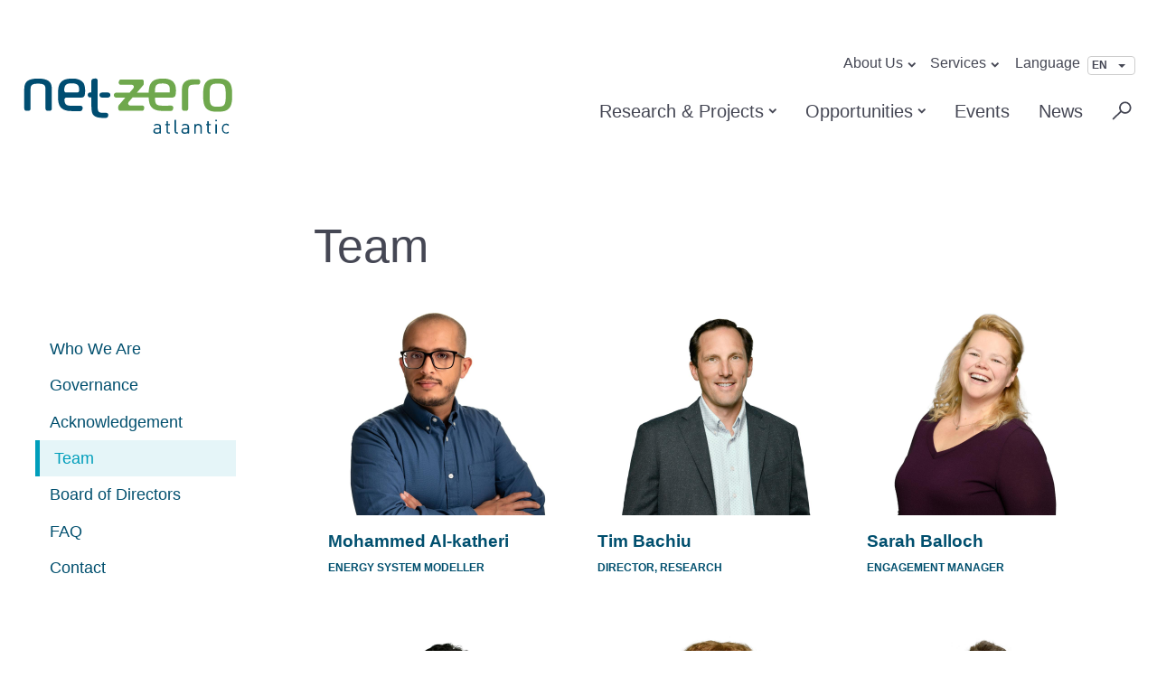

--- FILE ---
content_type: text/html; charset=UTF-8
request_url: https://netzeroatlantic.ca/about/team
body_size: 9446
content:
<!DOCTYPE html>
<html lang="en" dir="ltr" prefix="og: https://ogp.me/ns#" class="no-js">
	<head>
		<meta charset="utf-8" />
<script async src="https://www.googletagmanager.com/gtag/js?id=G-ZS7YRZRZPT"></script>
<script>window.dataLayer = window.dataLayer || [];function gtag(){dataLayer.push(arguments)};gtag("js", new Date());gtag("set", "developer_id.dMDhkMT", true);gtag("config", "G-ZS7YRZRZPT", {"groups":"default","page_placeholder":"PLACEHOLDER_page_location","allow_ad_personalization_signals":false});gtag("config", "G-PMKYZKCCSP", {"groups":"default","page_placeholder":"PLACEHOLDER_page_location","allow_ad_personalization_signals":false});</script>
<link rel="canonical" href="https://netzeroatlantic.ca/about/team" />
<meta property="og:site_name" content="Net Zero Atlantic" />
<meta property="og:url" content="https://netzeroatlantic.ca/about/team" />
<meta property="og:title" content="Team" />
<meta property="og:street_address" content="Joseph Howe Building, Suite 1001, 1690 Hollis Street" />
<meta property="og:locality" content="Halifax" />
<meta property="og:region" content="Nova Scotia" />
<meta property="og:postal_code" content="NS B3J 1V7" />
<meta property="og:country_name" content="Canada" />
<meta property="og:phone_number" content="1 902 406 7012" />
<meta property="og:fax_number" content="1 902 406 7019" />
<link rel="apple-touch-icon" sizes="180x180" href="/sites/default/files/favicons/apple-touch-icon.png"/>
<link rel="icon" type="image/png" sizes="32x32" href="/sites/default/files/favicons/favicon-32x32.png"/>
<link rel="icon" type="image/png" sizes="16x16" href="/sites/default/files/favicons/favicon-16x16.png"/>
<link rel="manifest" href="/sites/default/files/favicons/site.webmanifest"/>
<link rel="mask-icon" href="/sites/default/files/favicons/safari-pinned-tab.svg" color="#5bbad5"/>
<meta name="msapplication-TileColor" content="#da532c"/>
<meta name="theme-color" content="#ffffff"/>
<meta name="favicon-generator" content="Drupal responsive_favicons + realfavicongenerator.net" />
<meta name="Generator" content="Drupal 10 (https://www.drupal.org)" />
<meta name="MobileOptimized" content="width" />
<meta name="HandheldFriendly" content="true" />
<meta name="viewport" content="width=device-width, initial-scale=1.0" />
<meta http-equiv="ImageToolbar" content="false" />
<link rel="alternate" hreflang="en" href="https://netzeroatlantic.ca/about/team" />
<link rel="alternate" hreflang="fr" href="https://netzeroatlantic.ca/fr/about/team" />

			<title>Team | Net Zero Atlantic</title>
			<link rel="stylesheet" media="all" href="/core/themes/stable9/css/system/components/align.module.css?t1nojl" />
<link rel="stylesheet" media="all" href="/core/themes/stable9/css/system/components/fieldgroup.module.css?t1nojl" />
<link rel="stylesheet" media="all" href="/core/themes/stable9/css/system/components/container-inline.module.css?t1nojl" />
<link rel="stylesheet" media="all" href="/core/themes/stable9/css/system/components/clearfix.module.css?t1nojl" />
<link rel="stylesheet" media="all" href="/core/themes/stable9/css/system/components/details.module.css?t1nojl" />
<link rel="stylesheet" media="all" href="/core/themes/stable9/css/system/components/hidden.module.css?t1nojl" />
<link rel="stylesheet" media="all" href="/core/themes/stable9/css/system/components/item-list.module.css?t1nojl" />
<link rel="stylesheet" media="all" href="/core/themes/stable9/css/system/components/js.module.css?t1nojl" />
<link rel="stylesheet" media="all" href="/core/themes/stable9/css/system/components/nowrap.module.css?t1nojl" />
<link rel="stylesheet" media="all" href="/core/themes/stable9/css/system/components/position-container.module.css?t1nojl" />
<link rel="stylesheet" media="all" href="/core/themes/stable9/css/system/components/reset-appearance.module.css?t1nojl" />
<link rel="stylesheet" media="all" href="/core/themes/stable9/css/system/components/resize.module.css?t1nojl" />
<link rel="stylesheet" media="all" href="/core/themes/stable9/css/system/components/system-status-counter.css?t1nojl" />
<link rel="stylesheet" media="all" href="/core/themes/stable9/css/system/components/system-status-report-counters.css?t1nojl" />
<link rel="stylesheet" media="all" href="/core/themes/stable9/css/system/components/system-status-report-general-info.css?t1nojl" />
<link rel="stylesheet" media="all" href="/core/themes/stable9/css/system/components/tablesort.module.css?t1nojl" />
<link rel="stylesheet" media="all" href="/core/themes/stable9/css/core/dropbutton/dropbutton.css?t1nojl" />
<link rel="stylesheet" media="all" href="/core/themes/stable9/css/views/views.module.css?t1nojl" />
<link rel="stylesheet" media="all" href="/modules/contrib/collapsiblock/theme/dist/collapsiblock.css?t1nojl" />
<link rel="stylesheet" media="all" href="/modules/contrib/paragraphs/css/paragraphs.unpublished.css?t1nojl" />
<link rel="stylesheet" media="all" href="/themes/custom/oera/extend_css/components/dialog.css?t1nojl" />
<link rel="stylesheet" media="all" href="/themes/contrib/zurb_foundation/css/foundation.min.css?t1nojl" />
<link rel="stylesheet" media="all" href="/themes/contrib/zurb_foundation/css/motion-ui.min.css?t1nojl" />
<link rel="stylesheet" media="all" href="/themes/contrib/zurb_foundation/css/zurb_foundation.css?t1nojl" />
<link rel="stylesheet" media="all" href="/themes/custom/oera/css/oera.css?t1nojl" />
<link rel="stylesheet" media="all" href="/themes/custom/oera/js/lib/slick/slick.css?t1nojl" />

				
				<link rel="stylesheet" href="/themes/custom/oera/hacks.css">

				</head>
				<body class="lang-en section-about page--about-team role-anonymous preload path-node node--type-page">
					<a href="#main-content" class="visually-hidden focusable skip-link">
						Skip to main content
					</a>
					
					  <div class="dialog-off-canvas-main-canvas" data-off-canvas-main-canvas>
    
<div class="off-canvas-wrapper">
	<div class="off-canvas position-right" id="offCanvasRightPush" data-off-canvas data-transition="push">
		<button class="close-button" aria-label="Close menu" type="button" data-close>
			<span aria-hidden="true">&times;</span>
		</button>
					<div class="l-mobile-menu__wrapper">
				      <nav role="navigation" aria-labelledby="block-mainnavigation-menu" id="block-mainnavigation" class="block-mainnavigation">
            
  <h2 class="block-title visually-hidden" id="block-mainnavigation-menu">Main navigation</h2>
  

        
              <ul class="menu menu main-menu">
                    <li class="menu-item menu-item--expanded">
        <span>Research &amp; Projects</span>
                                <ul class="menu">
                    <li class="menu-item">
        <a href="/research-portal" data-drupal-link-system-path="research-portal">Research Portal</a>
              </li>
                <li class="menu-item">
        <a href="/ect" data-drupal-link-system-path="node/842">Emerging Concepts and Technologies</a>
              </li>
                <li class="menu-item">
        <a href="/acesmodel">Energy System Modelling</a>
              </li>
                <li class="menu-item menu-item--expanded">
        <a href="/geothermal/about" data-drupal-link-system-path="node/558">Geothermal</a>
                                <ul class="menu">
                    <li class="menu-item">
        <a href="/geothermal/contact" data-drupal-link-system-path="node/561">Contact Us</a>
              </li>
                <li class="menu-item">
        <a href="/geothermal/team" data-drupal-link-system-path="node/559">Our Team</a>
              </li>
                <li class="menu-item">
        <a href="/geothermal/events" data-drupal-link-system-path="node/560">Project Events</a>
              </li>
                <li class="menu-item">
        <a href="/geothermal/resources" data-drupal-link-system-path="node/600">Resources</a>
              </li>
        </ul>
  
              </li>
                <li class="menu-item">
        <a href="/hub/wind" data-drupal-link-system-path="node/712">Wind</a>
              </li>
        </ul>
  
              </li>
                <li class="menu-item menu-item--expanded">
        <span>Opportunities</span>
                                <ul class="menu">
                    <li class="menu-item">
        <a href="/requests-proposals" data-drupal-link-system-path="node/293">Requests for Proposals</a>
              </li>
                <li class="menu-item">
        <a href="/careers" data-drupal-link-system-path="node/456">Careers</a>
              </li>
        </ul>
  
              </li>
                <li class="menu-item">
        <a href="/events" data-drupal-link-system-path="node/36">Events</a>
              </li>
                <li class="menu-item">
        <a href="/news" data-drupal-link-system-path="news">News</a>
              </li>
        </ul>
  


  </nav>
<nav role="navigation" aria-labelledby="block-minornavigation-2-menu" id="block-minornavigation-2" class="block-minornavigation-2">
            
  <h2 class="block-title visually-hidden" id="block-minornavigation-2-menu">Minor Navigation</h2>
  

        
              <ul class="menu">
                    <li class="menu-item menu-item--expanded menu-item--active-trail is-active">
        <span>About Us</span>
                                <ul class="menu">
                    <li class="menu-item">
        <a href="/about/who-we-are" data-drupal-link-system-path="node/457">Who We Are</a>
              </li>
                <li class="menu-item">
        <a href="/about/governance" data-drupal-link-system-path="node/294">Governance</a>
              </li>
                <li class="menu-item">
        <a href="/about/acknowledgement" data-drupal-link-system-path="node/1">Acknowledgement</a>
              </li>
                <li class="menu-item menu-item--active-trail is-active">
        <a href="/about/team" data-drupal-link-system-path="node/455" class="is-active" aria-current="page">Team</a>
              </li>
                <li class="menu-item">
        <a href="/about/board" data-drupal-link-system-path="node/38">Board of Directors</a>
              </li>
                <li class="menu-item">
        <a href="/about/faq" data-drupal-link-system-path="node/459">FAQ</a>
              </li>
                <li class="menu-item">
        <a href="/about/contact" data-drupal-link-system-path="node/460">Contact</a>
              </li>
        </ul>
  
              </li>
                <li class="menu-item menu-item--expanded">
        <span>Services</span>
                                <ul class="menu">
                    <li class="menu-item">
        <a href="/client-services" data-drupal-link-system-path="node/4">Client Services</a>
              </li>
        </ul>
  
              </li>
        </ul>
  


  </nav>

  
			</div>
			</div>
	<div class="inner-wrap off-canvas-wrapper-inner" id="inner-wrap" data-off-canvas-wrapper>

		<div class="off-canvas-content" data-off-canvas-content>
			
												<div class="header__wrapper">
						<header class="page-section row" role="banner" aria-label="Site header">
							<div class="header__inner">
																	<div class="page-logo medium-4 large-3 columns">
										<span class="show-for-large">      <div id="block-oera-branding" class="block-oera-branding block block-system block-system-branding-block">
  
    

  
          <a href="/" rel="home">
      <img src="/themes/custom/oera/nza-logo.svg" alt="Home" fetchpriority="high" />
    </a>
      

    
</div>

  </span>
										<span class="hide-for-large">
											<a href="/" style="display: block;"><img src="/themes/custom/oera/images/logo-short.svg?v2"></a>
										</span>
									</div>
																														<div class="page-menus medium-8 columns">
																			<button alt="Mobile menu" type="button" class="hide-for-large mobile-trigger" data-toggle="offCanvasRightPush"><img src="/themes/custom/oera/images/menu.svg"></button>
																												      <nav role="navigation" aria-labelledby="block-minornavigation-menu" id="block-minornavigation" class="main-menu__dropdown show-for-large block-minornavigation">
            
  <h2 class="block-title visually-hidden" id="block-minornavigation-menu">Minor navigation</h2>
  

        
              <ul class="menu">
                    <li class="menu-item menu-item--expanded menu-item--active-trail is-active">
        <span>About Us</span>
                                <ul class="menu">
                    <li class="menu-item">
        <a href="/about/who-we-are" data-drupal-link-system-path="node/457">Who We Are</a>
              </li>
                <li class="menu-item">
        <a href="/about/governance" data-drupal-link-system-path="node/294">Governance</a>
              </li>
                <li class="menu-item">
        <a href="/about/acknowledgement" data-drupal-link-system-path="node/1">Acknowledgement</a>
              </li>
                <li class="menu-item menu-item--active-trail is-active">
        <a href="/about/team" data-drupal-link-system-path="node/455" class="is-active" aria-current="page">Team</a>
              </li>
                <li class="menu-item">
        <a href="/about/board" data-drupal-link-system-path="node/38">Board of Directors</a>
              </li>
                <li class="menu-item">
        <a href="/about/faq" data-drupal-link-system-path="node/459">FAQ</a>
              </li>
                <li class="menu-item">
        <a href="/about/contact" data-drupal-link-system-path="node/460">Contact</a>
              </li>
        </ul>
  
              </li>
                <li class="menu-item menu-item--expanded">
        <span>Services</span>
                                <ul class="menu">
                    <li class="menu-item">
        <a href="/client-services" data-drupal-link-system-path="node/4">Client Services</a>
              </li>
        </ul>
  
              </li>
        </ul>
  


  </nav>
<div id="block-dropdownlanguage-2" class="block-dropdownlanguage-2 block block-dropdown-language block-dropdown-languagelanguage-interface">
  
      <h2  class="block-title">Language</h2>
    

  
          <fieldset class="js-form-item form-item js-form-wrapper form-wrapper fieldset">
      <legend>
    <span class="fieldset-legend">Switch Language</span>
  </legend>
  <div class="fieldset-wrapper">
              <div class="dropbutton-wrapper" data-drupal-ajax-container><div class="dropbutton-widget"><ul class="dropdown-language-item dropbutton"><li><span class="language-link active-language">EN</span></li><li><a href="/fr/about/team" class="language-link" hreflang="fr">FR</a></li></ul></div></div>
          </div>
</fieldset>

    
    
</div>
<nav role="navigation" aria-labelledby="block-oera-main-menu-menu" id="block-oera-main-menu" class="main-menu__dropdown show-for-large block-oera-main-menu">
            
  <h2 class="block-title visually-hidden" id="block-oera-main-menu-menu">Major navigation</h2>
  

        
              <ul class="menu menu main-menu">
                    <li class="menu-item menu-item--expanded">
        <span>Research &amp; Projects</span>
                                <ul class="menu">
                    <li class="menu-item">
        <a href="/research-portal" data-drupal-link-system-path="research-portal">Research Portal</a>
              </li>
                <li class="menu-item">
        <a href="/ect" data-drupal-link-system-path="node/842">Emerging Concepts and Technologies</a>
              </li>
                <li class="menu-item">
        <a href="/acesmodel">Energy System Modelling</a>
              </li>
                <li class="menu-item menu-item--collapsed">
        <a href="/geothermal/about" data-drupal-link-system-path="node/558">Geothermal</a>
              </li>
                <li class="menu-item">
        <a href="/hub/wind" data-drupal-link-system-path="node/712">Wind</a>
              </li>
        </ul>
  
              </li>
                <li class="menu-item menu-item--expanded">
        <span>Opportunities</span>
                                <ul class="menu">
                    <li class="menu-item">
        <a href="/requests-proposals" data-drupal-link-system-path="node/293">Requests for Proposals</a>
              </li>
                <li class="menu-item">
        <a href="/careers" data-drupal-link-system-path="node/456">Careers</a>
              </li>
        </ul>
  
              </li>
                <li class="menu-item">
        <a href="/events" data-drupal-link-system-path="node/36">Events</a>
              </li>
                <li class="menu-item">
        <a href="/news" data-drupal-link-system-path="news">News</a>
              </li>
        </ul>
  


  </nav>
<div id="block-headersearch" class="search__header block-headersearch block block-block-content block-block-content515009d6-7277-4fd9-86bf-52ca5714af13">
	
		

	
		      <button class="search__header-close" style="display: none;">&times; <span>CLOSE</span></button>
			
						<div class="body field field-block-content--body field-name-body field--type-text-with-summary field--label-hidden field-item field-wrapper"><div class="search__header-select"><label><input checked="checked" id="search-web" name="search-type" type="radio" value="web"> Website</label> <label><input id="search-research" name="search-type" type="radio" value="research">Research</label></div>

<div class="search__header-form-wrapper">
<form action="/search" class="search__header-form search__header-form-show search__header-form-website" method="get"><input class="search__header-field" id="search-keywords" maxlength="128" name="keyword" placeholder="Search the website…" size="20" type="text" value> <input class="search__header-submit form-submit" name placeholder="Search the Research Rortal…" type="submit" value="Search">&nbsp;</form>

<form action="/research-portal" class="search__header-form search__header-form-hide search__header-form-research" method="get" style="display: none;"><input class="search__header-field" id="search-keywords" maxlength="128" name="keyword" placeholder="Search the Research Portal…" size="20" type="text" value> <input class="search__header-submit form-submit" name type="submit" value="Search">&nbsp;</form>
</div>
</div>
			
		
		
</div>


  
																	</div>
																					</div>
						</header>
					</div>
							
			
			
			<div class="content-wrapper">

				<div class="main__wrapper">
					
					
					<div class="page-section page-section--first row">
												<main id="main" class="large-9 large-push-3 columns main" role="main">
															<div class="region-highlighted panel"><div data-drupal-messages-fallback class="hidden"></div></div>														<a id="main-content"></a>
							<section>
																	      <div id="block-oera-page-title" class="block-oera-page-title block block-core block-page-title-block">
  
    

  
          
  <h1><span>Team</span>
</h1>


    
    
</div>
<div id="block-oera-content" class="block-oera-content block block-system block-system-main-block">
  
    

  
          

<article id="node-455"  data-history-node-id="455">

  
    

  
    <div class="view-mode-full">
    <div class="field field-node--field-page-content-para field-name-field-page-content-para field-type-entity-reference-revisions field-label-hidden">
    <div class="field-items">
          



	<div class="paragraph paragraph--type--block-reference paragraph--view-mode--default paragraph--layout-mode--imagelayoutifapplicableleft">
					
						<div class="field field-paragraph--field-block field-name-field-block field--type-block-field field--label-hidden field-item field-wrapper"><div class="views-element-container block-views-block-staff-list-block-1 block block-views block-views-blockstaff-list-block-1" id="block-views-block-staff-list-block-1">
  
    

  
          <div><div class="listing--grid listing--grid-board listing__grid listing__grid-board js-view-dom-id-756c247b196775a7f9eacc4ec39f6cca19e706da5d4a67d1542206e8c728f645">
  
  
  

  
  
  

      <div class="grid__item board__item"><div class="field-content grid__image staff__photo"><a href="/about/team/mohammed-al-katheri" class="staff__image-link">  <a href="/about/team/mohammed-al-katheri" hreflang="en"><img loading="lazy" src="/sites/default/files/styles/half_width_800_x_600/public/2022-08/Mohammed%20Alkatheriby.jpg?h=b763c072&amp;itok=WiTti7EN" width="1280" height="960" alt="Mohammed Alkatheriby" />

</a>
</a></div><div class="staff__info">
  <a href="/about/team/mohammed-al-katheri">
    <h2 class="block-title--small staff__name">Mohammed Al-katheri</h2>
    <h3 class="position staff__position">Energy System Modeller</h3>
  </a>
</div></div>
    <div class="grid__item board__item"><div class="field-content grid__image staff__photo"><a href="/about/team/tim-bachiu" class="staff__image-link">  <a href="/about/team/tim-bachiu" hreflang="en"><img loading="lazy" src="/sites/default/files/styles/half_width_800_x_600/public/2023-08/Tim%20Bachiu%20-%20Web.jpg?h=423e2d75&amp;itok=OBuhr4OO" width="1280" height="960" alt="Tim Bachiu" />

</a>
</a></div><div class="staff__info">
  <a href="/about/team/tim-bachiu">
    <h2 class="block-title--small staff__name">Tim Bachiu</h2>
    <h3 class="position staff__position">Director, Research</h3>
  </a>
</div></div>
    <div class="grid__item board__item"><div class="field-content grid__image staff__photo"><a href="/about/team/sarah-balloch" class="staff__image-link">  <a href="/about/team/sarah-balloch" hreflang="en"><img loading="lazy" src="/sites/default/files/styles/half_width_800_x_600/public/2024-11/sarah_balloch.jpg?h=06b408a9&amp;itok=JKtzgnsQ" width="1280" height="960" alt="sarah_balloch" />

</a>
</a></div><div class="staff__info">
  <a href="/about/team/sarah-balloch">
    <h2 class="block-title--small staff__name">Sarah Balloch</h2>
    <h3 class="position staff__position">Engagement Manager</h3>
  </a>
</div></div>
    <div class="grid__item board__item"><div class="field-content grid__image staff__photo"><a href="/about/team/md-abul-bashar-biplob" class="staff__image-link">  <a href="/about/team/md-abul-bashar-biplob" hreflang="en"><img loading="lazy" src="/sites/default/files/styles/half_width_800_x_600/public/2024-11/md_abul_biplob.jpg?h=5b728bb6&amp;itok=gjvmJyP_" width="1280" height="960" alt="md_abul_biplob" />

</a>
</a></div><div class="staff__info">
  <a href="/about/team/md-abul-bashar-biplob">
    <h2 class="block-title--small staff__name">Md Abul Bashar Biplob</h2>
    <h3 class="position staff__position">Financial Specialist</h3>
  </a>
</div></div>
    <div class="grid__item board__item"><div class="field-content grid__image staff__photo"><a href="/about/team/madison-brennan" class="staff__image-link">  <a href="/about/team/madison-brennan" hreflang="en"><img loading="lazy" src="/sites/default/files/styles/half_width_800_x_600/public/2024-10/madison_brennan.jpg?h=06b408a9&amp;itok=uh2pqDaU" width="1280" height="960" alt="madison_brennan" />

</a>
</a></div><div class="staff__info">
  <a href="/about/team/madison-brennan">
    <h2 class="block-title--small staff__name">Madison Brennan</h2>
    <h3 class="position staff__position">Communications and Events Coordinator</h3>
  </a>
</div></div>
    <div class="grid__item board__item"><div class="field-content grid__image staff__photo"><a href="/about/team/joe-collier" class="staff__image-link">  <a href="/about/team/joe-collier" hreflang="en"><img loading="lazy" src="/sites/default/files/styles/half_width_800_x_600/public/2023-09/Joe%20Collier.jpg?h=9a7fff01&amp;itok=4tI7CHYR" width="1280" height="960" alt="Joe Collier" />

</a>
</a></div><div class="staff__info">
  <a href="/about/team/joe-collier">
    <h2 class="block-title--small staff__name">Joe Collier</h2>
    <h3 class="position staff__position">Project Manager</h3>
  </a>
</div></div>
    <div class="grid__item board__item"><div class="field-content grid__image staff__photo"><a href="/about/team/john-cooper" class="staff__image-link">  <a href="/about/team/john-cooper" hreflang="en"><img loading="lazy" src="/sites/default/files/styles/half_width_800_x_600/public/2025-07/john_cooper.jpg?h=06b408a9&amp;itok=2V0kaswK" width="1280" height="960" alt="john_cooper" />

</a>
</a></div><div class="staff__info">
  <a href="/about/team/john-cooper">
    <h2 class="block-title--small staff__name">John Cooper</h2>
    <h3 class="position staff__position">Program Manager</h3>
  </a>
</div></div>
    <div class="grid__item board__item"><div class="field-content grid__image staff__photo"><a href="/about/team/olivia-hivon" class="staff__image-link">  <a href="/about/team/olivia-hivon" hreflang="en"><img loading="lazy" src="/sites/default/files/styles/half_width_800_x_600/public/2024-11/olivia_hivon.jpg?h=ada05aa9&amp;itok=kEf3ZA5P" width="1280" height="960" alt="olivia_hivon" />

</a>
</a></div><div class="staff__info">
  <a href="/about/team/olivia-hivon">
    <h2 class="block-title--small staff__name">Olivia Hivon</h2>
    <h3 class="position staff__position">Engagement Coordinator</h3>
  </a>
</div></div>
    <div class="grid__item board__item"><div class="field-content grid__image staff__photo"><a href="/about/team/nicolle-jaramillo" class="staff__image-link">  <a href="/about/team/nicolle-jaramillo" hreflang="en"><img loading="lazy" src="/sites/default/files/styles/half_width_800_x_600/public/2023-12/Nicolle.jpg?h=71ff025e&amp;itok=NRlMmUF8" width="1280" height="960" alt="Nicolle.jpg" />

</a>
</a></div><div class="staff__info">
  <a href="/about/team/nicolle-jaramillo">
    <h2 class="block-title--small staff__name">Nicolle Jaramillo </h2>
    <h3 class="position staff__position">Project Manager</h3>
  </a>
</div></div>
    <div class="grid__item board__item"><div class="field-content grid__image staff__photo"><a href="/about/team/ryan-keating" class="staff__image-link">  <a href="/about/team/ryan-keating" hreflang="en"><img loading="lazy" src="/sites/default/files/styles/half_width_800_x_600/public/2023-07/Ryan%20Keating%20Headshot.jpg?h=9a7fff01&amp;itok=_LGyHuEd" width="1280" height="960" alt="Headshot of Ryan Keating " />

</a>
</a></div><div class="staff__info">
  <a href="/about/team/ryan-keating">
    <h2 class="block-title--small staff__name">Ryan Keating</h2>
    <h3 class="position staff__position">Project Manager</h3>
  </a>
</div></div>
    <div class="grid__item board__item"><div class="field-content grid__image staff__photo"><a href="/about/team/sarah-kennedy" class="staff__image-link">  <a href="/about/team/sarah-kennedy" hreflang="en"><img loading="lazy" src="/sites/default/files/styles/half_width_800_x_600/public/2024-06/sarah_kennedy.jpg?h=06b408a9&amp;itok=Vay8nJFt" width="1280" height="960" alt="A profile photo of Sarah" />

</a>
</a></div><div class="staff__info">
  <a href="/about/team/sarah-kennedy">
    <h2 class="block-title--small staff__name">Sarah Kennedy</h2>
    <h3 class="position staff__position">Project Manager</h3>
  </a>
</div></div>
    <div class="grid__item board__item"><div class="field-content grid__image staff__photo"><a href="/about/team/adam-leblanc" class="staff__image-link">  <a href="/about/team/adam-leblanc" hreflang="en"><img loading="lazy" src="/sites/default/files/styles/half_width_800_x_600/public/2024-12/adam_leblanc_1.jpg?h=89bdbb65&amp;itok=wpE2Yld-" width="1280" height="960" alt="adam_leblanc" />

</a>
</a></div><div class="staff__info">
  <a href="/about/team/adam-leblanc">
    <h2 class="block-title--small staff__name">Adam LeBlanc</h2>
    <h3 class="position staff__position">Grant Manager, Solar Community Program</h3>
  </a>
</div></div>
    <div class="grid__item board__item"><div class="field-content grid__image staff__photo"><a href="/about/team/kenzie-mccallum" class="staff__image-link">  <a href="/about/team/kenzie-mccallum" hreflang="en"><img loading="lazy" src="/sites/default/files/styles/half_width_800_x_600/public/2023-05/Kenzie%20-%20Web.png?h=589c1169&amp;itok=zL2oCZIP" width="1280" height="960" alt="Kenzie - Web.png" />

</a>
</a></div><div class="staff__info">
  <a href="/about/team/kenzie-mccallum">
    <h2 class="block-title--small staff__name">Kenzie McCallum </h2>
    <h3 class="position staff__position">Project Coordinator </h3>
  </a>
</div></div>
    <div class="grid__item board__item"><div class="field-content grid__image staff__photo"><a href="/about/team/marina-maranhao" class="staff__image-link">  <a href="/about/team/marina-maranhao" hreflang="en"><img loading="lazy" src="/sites/default/files/styles/half_width_800_x_600/public/2025-12/marina_m.jpg?h=5c9dba8c&amp;itok=VlrdC5ue" width="1280" height="960" alt="marina_m.jpg" />

</a>
</a></div><div class="staff__info">
  <a href="/about/team/marina-maranhao">
    <h2 class="block-title--small staff__name">Marina Maranhao </h2>
    <h3 class="position staff__position">Communications &amp; Events Coordinator</h3>
  </a>
</div></div>
    <div class="grid__item board__item"><div class="field-content grid__image staff__photo"><a href="/about/team/alisdair-mclean" class="staff__image-link">  <a href="/about/team/alisdair-mclean" hreflang="en"><img loading="lazy" src="/sites/default/files/styles/half_width_800_x_600/public/2025-05/alisdair_mclean_headshot.jpg?h=06b408a9&amp;itok=FhnrzSsZ" width="1280" height="960" alt="Alisdair McLean" />

</a>
</a></div><div class="staff__info">
  <a href="/about/team/alisdair-mclean">
    <h2 class="block-title--small staff__name">Alisdair McLean</h2>
    <h3 class="position staff__position">Chief Executive Officer</h3>
  </a>
</div></div>
    <div class="grid__item board__item"><div class="field-content grid__image staff__photo"><a href="/about/team/ahmad-mezher" class="staff__image-link">  <a href="/about/team/ahmad-mezher" hreflang="en"><img loading="lazy" src="/sites/default/files/styles/half_width_800_x_600/public/2024-07/ahmad_mezher.jpg?h=790be497&amp;itok=jtMI7IHP" width="1280" height="960" alt="A profile photo of Ahmad" />

</a>
</a></div><div class="staff__info">
  <a href="/about/team/ahmad-mezher">
    <h2 class="block-title--small staff__name">Ahmad Mezher</h2>
    <h3 class="position staff__position">Project Manager</h3>
  </a>
</div></div>
    <div class="grid__item board__item"><div class="field-content grid__image staff__photo"><a href="/about/team/chelsea-murray" class="staff__image-link">  <a href="/about/team/chelsea-murray" hreflang="en"><img loading="lazy" src="/sites/default/files/styles/half_width_800_x_600/public/2025-12/chelsea_m.jpg?h=06b408a9&amp;itok=XBc4zt7A" width="1280" height="960" alt="chelsea_m.jpg" />

</a>
</a></div><div class="staff__info">
  <a href="/about/team/chelsea-murray">
    <h2 class="block-title--small staff__name">Chelsea Murray</h2>
    <h3 class="position staff__position">Communications and Engagement Specialist</h3>
  </a>
</div></div>
    <div class="grid__item board__item"><div class="field-content grid__image staff__photo"><a href="/about/team/molly-noseworthy" class="staff__image-link">  <a href="/about/team/molly-noseworthy" hreflang="en"><img loading="lazy" src="/sites/default/files/styles/half_width_800_x_600/public/2023-10/Molly%20Noseworthy.jpg?h=9a7fff01&amp;itok=Ilxd93Nc" width="1280" height="960" alt="Molly Noseworthy" />

</a>
</a></div><div class="staff__info">
  <a href="/about/team/molly-noseworthy">
    <h2 class="block-title--small staff__name">Molly Noseworthy</h2>
    <h3 class="position staff__position">Project Manager</h3>
  </a>
</div></div>
    <div class="grid__item board__item"><div class="field-content grid__image staff__photo"><a href="/about/team/taylor-owen" class="staff__image-link">  <a href="/about/team/taylor-owen" hreflang="en"><img loading="lazy" src="/sites/default/files/styles/half_width_800_x_600/public/2024-06/taylor_owen.jpg?h=c9f93661&amp;itok=d1WqM8yZ" width="1280" height="960" alt="A profile photo of Taylor" />

</a>
</a></div><div class="staff__info">
  <a href="/about/team/taylor-owen">
    <h2 class="block-title--small staff__name">Taylor Owen</h2>
    <h3 class="position staff__position">Director</h3>
  </a>
</div></div>
    <div class="grid__item board__item"><div class="field-content grid__image staff__photo"><a href="/about/team/elizabeth-oyekola" class="staff__image-link">  <a href="/about/team/elizabeth-oyekola" hreflang="en"><img loading="lazy" src="/sites/default/files/styles/half_width_800_x_600/public/2024-10/elizabeth_oyekola.jpg?h=06b408a9&amp;itok=cYdSk4hL" width="1280" height="960" alt="elizabeth oyekola" />

</a>
</a></div><div class="staff__info">
  <a href="/about/team/elizabeth-oyekola">
    <h2 class="block-title--small staff__name">Elizabeth Oyekola </h2>
    <h3 class="position staff__position">Project Manager</h3>
  </a>
</div></div>
    <div class="grid__item board__item"><div class="field-content grid__image staff__photo"><a href="/about/team/kendra-patrick" class="staff__image-link">  <a href="/about/team/kendra-patrick" hreflang="en"><img loading="lazy" src="/sites/default/files/styles/half_width_800_x_600/public/2023-06/Kendra%20Professional%20Headshot.jpg?h=9a7fff01&amp;itok=wa3l7mCE" width="1280" height="960" alt="Kendra Prof Headshot" />

</a>
</a></div><div class="staff__info">
  <a href="/about/team/kendra-patrick">
    <h2 class="block-title--small staff__name">Kendra Patrick</h2>
    <h3 class="position staff__position">Director, Finance and Administration</h3>
  </a>
</div></div>
    <div class="grid__item board__item"><div class="field-content grid__image staff__photo"><a href="/about/team/sven-scholtysik" class="staff__image-link">  <a href="/about/team/sven-scholtysik" hreflang="en"><img loading="lazy" src="/sites/default/files/styles/half_width_800_x_600/public/2023-07/Sven_Headshot.jpg?h=9a7fff01&amp;itok=GxZkHjmU" width="1280" height="960" alt="Sven_Headshot.jpg" />

</a>
</a></div><div class="staff__info">
  <a href="/about/team/sven-scholtysik">
    <h2 class="block-title--small staff__name">Sven Scholtysik</h2>
    <h3 class="position staff__position">Director, Research </h3>
  </a>
</div></div>
    <div class="grid__item board__item"><div class="field-content grid__image staff__photo"><a href="/about/team/naishadh-singapuri" class="staff__image-link">  <a href="/about/team/naishadh-singapuri" hreflang="en"><img loading="lazy" src="/sites/default/files/styles/half_width_800_x_600/public/2023-10/Naishadh%20Singapuri-2.jpg?h=e042dafc&amp;itok=CLQMr-LJ" width="1280" height="960" alt="Naishadh Singapuri-2.jpg" />

</a>
</a></div><div class="staff__info">
  <a href="/about/team/naishadh-singapuri">
    <h2 class="block-title--small staff__name">Naishadh Singapuri</h2>
    <h3 class="position staff__position">Project Manager</h3>
  </a>
</div></div>
    <div class="grid__item board__item"><div class="field-content grid__image staff__photo"><a href="/about/team/ashley-tiscornia" class="staff__image-link">  <a href="/about/team/ashley-tiscornia" hreflang="en"><img loading="lazy" src="/sites/default/files/styles/half_width_800_x_600/public/2025-03/ashley_2025.jpg?h=9a7fff01&amp;itok=8nagpvLS" width="1280" height="960" alt="ashley_2025" />

</a>
</a></div><div class="staff__info">
  <a href="/about/team/ashley-tiscornia">
    <h2 class="block-title--small staff__name">Ashley Tiscornia</h2>
    <h3 class="position staff__position">Operations Manager</h3>
  </a>
</div></div>
    <div class="grid__item board__item"><div class="field-content grid__image staff__photo"><a href="/about/team/kiera-walsh" class="staff__image-link">  <a href="/about/team/kiera-walsh" hreflang="en"><img loading="lazy" src="/sites/default/files/styles/half_width_800_x_600/public/2023-11/Kiera%20Walsh%20Photo%20Web_0.png?h=0a03c2ac&amp;itok=UNSCqYWd" width="1280" height="960" alt="Kiera Walsh Photo Web.png" />

</a>
</a></div><div class="staff__info">
  <a href="/about/team/kiera-walsh">
    <h2 class="block-title--small staff__name">Kiera Walsh</h2>
    <h3 class="position staff__position">Project Manager</h3>
  </a>
</div></div>
    <div class="grid__item board__item"><div class="field-content grid__image staff__photo"><a href="/about/team/shannon-wood" class="staff__image-link">  <a href="/about/team/shannon-wood" hreflang="en"><img loading="lazy" src="/sites/default/files/styles/half_width_800_x_600/public/2024-06/shannon_wood_headshot.jpg?h=06b408a9&amp;itok=k-kbWTio" width="1280" height="960" alt="A profile photo of Shannon" />

</a>
</a></div><div class="staff__info">
  <a href="/about/team/shannon-wood">
    <h2 class="block-title--small staff__name">Shannon Wood</h2>
    <h3 class="position staff__position">Project Manager</h3>
  </a>
</div></div>

    

  
  

  
  
</div>
</div>

    
    
</div>
</div>
			
			</div>

      </div>
</div>

  </div>

  
  
  
</article>

    
    
</div>

  
																
							</section>
						</main>
													<div id="sidebar-first" class="large-3 large-pull-9 columns columns sidebar ">
								<div class="sidebar-first__inner">
									      <nav role="navigation" aria-labelledby="block-minornavigation-3-menu" id="block-minornavigation-3" class="section-menu show-for-large block-minornavigation-3">
            
  <h2 class="block-title visually-hidden" id="block-minornavigation-3-menu">Minor Navigation</h2>
  

        
              <ul class="menu">
                    <li class="menu-item">
        <a href="/about/who-we-are" data-drupal-link-system-path="node/457">Who We Are</a>
              </li>
                <li class="menu-item">
        <a href="/about/governance" data-drupal-link-system-path="node/294">Governance</a>
              </li>
                <li class="menu-item">
        <a href="/about/acknowledgement" data-drupal-link-system-path="node/1">Acknowledgement</a>
              </li>
                <li class="menu-item menu-item--active-trail is-active">
        <a href="/about/team" data-drupal-link-system-path="node/455" class="is-active" aria-current="page">Team</a>
              </li>
                <li class="menu-item">
        <a href="/about/board" data-drupal-link-system-path="node/38">Board of Directors</a>
              </li>
                <li class="menu-item">
        <a href="/about/faq" data-drupal-link-system-path="node/459">FAQ</a>
              </li>
                <li class="menu-item">
        <a href="/about/contact" data-drupal-link-system-path="node/460">Contact</a>
              </li>
        </ul>
  


  </nav>

  
								</div>
							</div>
											</div>
				</div>
									<div class="upcoming-slider__wrapper">
						<div class="upcoming-slider__inner page-section row">
							<div class="large-12 columns">
								      <div class="views-element-container block-upcoming-slider-block-1 block block-views block-views-blockupcoming-slider-block-1" id="block-upcoming-slider-block-1">
  
      <h2  class="block-title">Upcoming News &amp; Events</h2>
    

  
            
  
  

    <div class="upcoming-slider">
    
    
        <div class="upcoming-slider__item"><p class="field-content upcoming-slider__type">Webinar Series</p><h3 class="field-content upcoming-slider__title"><a href="/outreach/webinar-series/reviewing-phase-2-offshore-wind-integration-transmission-study" hreflang="en">Reviewing Phase 2: Offshore Wind Integration &amp; Transmission Study</a></h3><p class="field-content upcoming-slider__date"><time datetime="2026-01-15T17:00:00Z">Thursday, January 15, 2026 - 1:00pm</time>
 - <time datetime="2026-01-15T18:00:00Z">Thursday, January 15, 2026 - 2:00pm</time>
</p><p class="field-content upcoming-slider__link button-link__wrapper"><a href="/outreach/webinar-series/reviewing-phase-2-offshore-wind-integration-transmission-study" hreflang="en">Learn More</a></p></div>

    
    
      
  
  

    
  
      <div class="upcoming-slider__item"><p class="field-content upcoming-slider__type">Latest News</p><h3 class="field-content upcoming-slider__title"><a href="/news/advancing-marine-carbon-dioxide-removal-mcdr-canada-updates-insights-and-collaboration" hreflang="en">Advancing Marine Carbon Dioxide Removal (mCDR) in Canada: Updates, Insights, and Collaboration Highlights from the mCDR in Canada Forum and Workshop</a></h3><p class="field-content upcoming-slider__link button-link__wrapper"><a href="/news/advancing-marine-carbon-dioxide-removal-mcdr-canada-updates-insights-and-collaboration" hreflang="en">Learn More</a></p></div>
    <div class="upcoming-slider__item"><p class="field-content upcoming-slider__type">Latest News</p><h3 class="field-content upcoming-slider__title"><a href="/news/report-round-4-key-reports-referenced-forum-offshore-wind-halifax" hreflang="en">Report Round-up: 4 Key Reports Referenced at R&amp;D Forum on Offshore Wind in Halifax</a></h3><p class="field-content upcoming-slider__link button-link__wrapper"><a href="/news/report-round-4-key-reports-referenced-forum-offshore-wind-halifax" hreflang="en">Learn More</a></p></div>

  
  
  
  

  
  


    
  </div>

  
  


    
    
</div>

  
							</div>
						</div>
					</div>
								
			</div>
			<!-- end content-wrapper -->

							<div class="footer__wrapper">
					<footer class="page-footer row">
						      <section id="block-oeracontact" class="footer-block__contact medium-4 columns block-oeracontact block block-block-content block-block-contentec4f56c4-be59-4881-a3f6-785a7e2268c4">
  
  
      <h2  class="block-title">Contact us</h2>
    

  
          <div class="contact__wrapper">
        <div class="contact__column">
                      <p>P +1 902 406 7015</p>
                              <p><a href="/about/contact">Contact form</a></p>
        </div>
        <div class="contact__column">
          <p>1209 Marginal Road,</p>
          <p>Halifax, NS B3H 4P8</p>
          <p></p>
        </div>
      </div>
            
    
    
  </section>
<nav role="navigation" aria-labelledby="block-information-menu" id="block-information" class="footer-block__info-menu medium-2 columns block-information">
      
  <h2 class="block-title" id="block-information-menu">Information</h2>
  

        
              <ul class="menu">
                    <li class="menu-item">
        <a href="/privacy-policy" data-drupal-link-system-path="node/33">Privacy Policy</a>
              </li>
                <li class="menu-item">
        <a href="/terms-conditions" data-drupal-link-system-path="node/34">Terms &amp; Conditions</a>
              </li>
        </ul>
  


  </nav>
<div id="block-subscribetoournewsletter" class="footer-block__newsletter medium-4 columns block-subscribetoournewsletter block block-block-content block-block-content4729fb4f-9b53-4975-8b97-8c0bbced8724">
  
      <h2  class="block-title">Subscribe to our newsletter</h2>
    

  
          
						<div class="body field field-block-content--body field-name-body field--type-text-with-summary field--label-hidden field-item field-wrapper"><p>Find out about upcoming events and our latest news and research.</p>
<p><a class="footer-subscribe-link" href="/news">Subscribe…</a></p>
</div>
			
    
    
</div>
<section id="block-socialmediaaccounts" class="footer-block__social medium-2 columns block-socialmediaaccounts block block-block-content block-block-contentcb0a627b-37a0-4bf9-b69c-53fd65e1ad41">
  
  
    


  <div class="footer-block__social-inner">
    <div class="footer-block__social-items">
              <a target="_blank" class="footer-block__social-item footer-block__social-linkedin" href="https://www.linkedin.com/company/netzeroatlantic/">
          <img src="/themes/custom/oera/images/linked-in__white.svg" alt="LinkedIn">
        </a>
        <a target="_blank" class="footer-block__social-item footer-block__social-twitter" href="https://twitter.com/netzeroatlantic">
          <img src="/themes/custom/oera/images/twitter__white.svg" alt="Twitter">
        </a>
                
          </div>
    <p class="footer-block__copyright">© Net Zero Atlantic 2025</p>
  </div>

  </section>

  
					</footer>
				</div>
					</div>
	</div>
</div>

  </div>

					
					<script type="application/json" data-drupal-selector="drupal-settings-json">{"path":{"baseUrl":"\/","pathPrefix":"","currentPath":"node\/455","currentPathIsAdmin":false,"isFront":false,"currentLanguage":"en"},"pluralDelimiter":"\u0003","suppressDeprecationErrors":true,"fitvids":{"selectors":".node\r,section","custom_vendors":["iframe[src^=\u0022https:\/\/youtu.be\u0022]"],"ignore_selectors":""},"google_analytics":{"account":"G-ZS7YRZRZPT","trackOutbound":true,"trackMailto":true,"trackTel":true,"trackDownload":true,"trackDownloadExtensions":"7z|aac|arc|arj|asf|asx|avi|bin|csv|doc(x|m)?|dot(x|m)?|exe|flv|gif|gz|gzip|hqx|jar|jpe?g|js|mp(2|3|4|e?g)|mov(ie)?|msi|msp|pdf|phps|png|ppt(x|m)?|pot(x|m)?|pps(x|m)?|ppam|sld(x|m)?|thmx|qtm?|ra(m|r)?|sea|sit|tar|tgz|torrent|txt|wav|wma|wmv|wpd|xls(x|m|b)?|xlt(x|m)|xlam|xml|z|zip"},"collapsiblock":{"active_pages":false,"slide_speed":200,"cookie_lifetime":null,"switcher_enabled":null,"switcher_class":null},"user":{"uid":0,"permissionsHash":"cae265ae0b1212966104dbf8bc71e92014b9ef6838f73874bdc0c375cd9df2d1"}}</script>
<script src="/core/assets/vendor/jquery/jquery.min.js?v=3.7.1"></script>
<script src="/core/assets/vendor/once/once.min.js?v=1.0.1"></script>
<script src="/core/misc/drupalSettingsLoader.js?v=10.4.8"></script>
<script src="/core/misc/drupal.js?v=10.4.8"></script>
<script src="/core/misc/drupal.init.js?v=10.4.8"></script>
<script src="https://cdn.jsdelivr.net/npm/js-cookie@3.0.5/dist/js.cookie.min.js"></script>
<script src="/modules/contrib/collapsiblock/theme/dist/collapsiblock.js?t1nojl" type="module"></script>
<script src="/core/misc/dropbutton/dropbutton.js?v=10.4.8"></script>
<script src="/libraries/fitvids/jquery.fitvids.js?v=10.4.8"></script>
<script src="/modules/contrib/fitvids/js/init-fitvids.js?v=10.4.8"></script>
<script src="/modules/contrib/google_analytics/js/google_analytics.js?v=10.4.8"></script>
<script src="/themes/custom/oera/js/oera.js?v=10.4.8"></script>
<script src="/themes/custom/oera/js/lib/slick/slick.min.js?v=1.8.0"></script>
<script src="/themes/custom/oera/js/lib/resize-sensor/ResizeSensor.js?v=1.0.0"></script>
<script src="/themes/custom/oera/js/lib/sticky-sidebar/dist/jquery.sticky-sidebar.min.js?v=3.2.0"></script>
<script src="/themes/contrib/zurb_foundation/js/foundation.min.js?v=10.4.8"></script>
<script src="/themes/contrib/zurb_foundation/js/foundation_init.js?v=10.4.8"></script>
<script src="/themes/contrib/zurb_foundation/js/motion-ui.min.js?v=10.4.8"></script>
<script src="/themes/contrib/zurb_foundation/js/top_bar_active.js?v=10.4.8"></script>
</body>
				</html>


--- FILE ---
content_type: text/css
request_url: https://netzeroatlantic.ca/themes/custom/oera/extend_css/components/dialog.css?t1nojl
body_size: 647
content:
/**
 * Presentational styles for Drupal dialogs.
 */

.ui-dialog {
  position: absolute;
  z-index: 1260;
  padding: 0;
  border: 0;
  background: transparent;
}

@media all and (max-width: 48em) { /* 768px */
  .ui-dialog {
    min-width: 92%;
    max-width: 92%;
  }
}
.ui-dialog .ui-dialog-titlebar {
  padding: 15px 49px 15px 15px; /* LTR */
  border-top-left-radius: 5px;
  border-top-right-radius: 5px;
  background: #6b6b6b;
}
[dir="rtl"] .ui-dialog .ui-dialog-titlebar {
  padding-right: 15px;
  padding-left: 49px;
}
.ui-dialog .ui-dialog-title {
  margin: 0;
  color: #fff;
  font-size: 1.231em;
  font-weight: 600;
  -webkit-font-smoothing: antialiased;
}
.ui-dialog .ui-dialog-titlebar-close {
  position: absolute;
  top: 10px;
  right: 12px; /* LTR */
  width: 30px;
  height: 30px;
  margin: 0;
  padding: 0;
  -webkit-transition: all 0.1s;
  transition: all 0.1s;
  border: 3px solid #6b6b6b;
  border-radius: 5px;
  background: none;
}
.ui-dialog .ui-dialog-titlebar-close:hover,
.ui-dialog .ui-dialog-titlebar-close:focus {
  border-color: #fff;
}
[dir="rtl"] .ui-dialog .ui-dialog-titlebar-close {
  right: auto;
  left: 20px;
}
.ui-dialog .ui-icon.ui-icon-closethick {
  margin-top: -8px;
  background: url(../../../../../core/misc/icons/ffffff/ex.svg) 0 0 no-repeat;
}
.ui-dialog .ui-widget-content.ui-dialog-content {
  overflow: auto;
  padding: 1em;
  background: #fff;
}
.views-ui-dialog .ui-widget-content.ui-dialog-content {
  padding: 0;
}
.ui-dialog .ui-widget-content.ui-dialog-buttonpane {
  /* border-top: 1px solid #bfbfbf; */
  margin: 0;
  padding: 15px 20px;
  border-bottom-right-radius: 5px;
  border-bottom-left-radius: 5px;
  background: #f5f5f2;
}
.ui-dialog .ui-dialog-buttonpane .ui-dialog-buttonset {
  float: none;
  margin: 0;
  padding: 0;
}
.ui-dialog .ui-dialog-buttonpane .ui-button-text-only .ui-button-text {
  padding: 0;
}
.ui-dialog .ui-dialog-content {
  position: static;
}

/* Form action buttons are moved in dialogs. Remove empty space. */
.ui-dialog .ui-dialog-content .form-actions {
  margin: 0;
  padding: 0;
}
.ui-dialog .ajax-progress-throbber {
  position: fixed;
  z-index: 1000;
  top: 48.5%;
  /* Can't do center:50% middle: 50%, so approximate it for a typical window size. */
  left: 49%; /* LTR */
  width: 24px;
  height: 24px;
  padding: 4px;
  opacity: 0.9;
  border-radius: 7px;
  background-color: #232323;
  background-image: url(../../../../../core/misc/loading-small.gif);
  background-repeat: no-repeat;
  background-position: center center;
}
[dir="rtl"] .ui-dialog .ajax-progress-throbber {
  right: 49%;
  left: auto;
}
.ui-dialog .ajax-progress-throbber .throbber,
.ui-dialog .ajax-progress-throbber .message {
  display: none;
}
.ui-dialog.ui-dialog-off-canvas .ui-dialog-titlebar {
  position: relative;
}
.ui-dialog.ui-dialog-off-canvas .ui-dialog-titlebar-close {
  top: 10px;
}
.ui-dialog.ui-dialog-off-canvas .ui-widget-content.ui-dialog-content {
  background: none;
}


--- FILE ---
content_type: text/css
request_url: https://netzeroatlantic.ca/themes/custom/oera/css/oera.css?t1nojl
body_size: 63909
content:
@charset "UTF-8";
/**
 * Foundation for Sites by ZURB
 * Version 6.4.3
 * foundation.zurb.com
 * Licensed under MIT Open Source
 */
@media print, screen and (min-width: 40em) {
  .reveal.large, .reveal.small, .reveal.tiny, .reveal {
    right: auto;
    left: auto;
    margin: 0 auto;
  }
}
/*! normalize-scss | MIT/GPLv2 License | bit.ly/normalize-scss */
/* Document
   ========================================================================== */
/**
 * 1. Change the default font family in all browsers (opinionated).
 * 2. Correct the line height in all browsers.
 * 3. Prevent adjustments of font size after orientation changes in
 *    IE on Windows Phone and in iOS.
 */
html {
  font-family: sans-serif; /* 1 */
  line-height: 1.15; /* 2 */
  -ms-text-size-adjust: 100%; /* 3 */
  -webkit-text-size-adjust: 100%; /* 3 */
}

/* Sections
   ========================================================================== */
/**
 * Remove the margin in all browsers (opinionated).
 */
body {
  margin: 0;
}

/**
 * Add the correct display in IE 9-.
 */
article,
aside,
footer,
header,
nav,
section {
  display: block;
}

/**
 * Correct the font size and margin on `h1` elements within `section` and
 * `article` contexts in Chrome, Firefox, and Safari.
 */
h1 {
  font-size: 2em;
  margin: 0.67em 0;
}

/* Grouping content
   ========================================================================== */
/**
 * Add the correct display in IE 9-.
 */
figcaption,
figure {
  display: block;
}

/**
 * Add the correct margin in IE 8.
 */
figure {
  margin: 1em 40px;
}

/**
 * 1. Add the correct box sizing in Firefox.
 * 2. Show the overflow in Edge and IE.
 */
hr {
  box-sizing: content-box; /* 1 */
  height: 0; /* 1 */
  overflow: visible; /* 2 */
}

/**
 * Add the correct display in IE.
 */
main {
  display: block;
}

/**
 * 1. Correct the inheritance and scaling of font size in all browsers.
 * 2. Correct the odd `em` font sizing in all browsers.
 */
pre {
  font-family: monospace, monospace; /* 1 */
  font-size: 1em; /* 2 */
}

/* Links
   ========================================================================== */
/**
 * 1. Remove the gray background on active links in IE 10.
 * 2. Remove gaps in links underline in iOS 8+ and Safari 8+.
 */
a {
  background-color: transparent; /* 1 */
  -webkit-text-decoration-skip: objects; /* 2 */
}

/**
 * Remove the outline on focused links when they are also active or hovered
 * in all browsers (opinionated).
 */
a:active,
a:hover {
  outline-width: 0;
}

/* Text-level semantics
   ========================================================================== */
/**
 * 1. Remove the bottom border in Firefox 39-.
 * 2. Add the correct text decoration in Chrome, Edge, IE, Opera, and Safari.
 */
abbr[title] {
  border-bottom: none; /* 1 */
  text-decoration: underline; /* 2 */
  text-decoration: underline dotted; /* 2 */
}

/**
 * Prevent the duplicate application of `bolder` by the next rule in Safari 6.
 */
b,
strong {
  font-weight: inherit;
}

/**
 * Add the correct font weight in Chrome, Edge, and Safari.
 */
b,
strong {
  font-weight: bolder;
}

/**
 * 1. Correct the inheritance and scaling of font size in all browsers.
 * 2. Correct the odd `em` font sizing in all browsers.
 */
code,
kbd,
samp {
  font-family: monospace, monospace; /* 1 */
  font-size: 1em; /* 2 */
}

/**
 * Add the correct font style in Android 4.3-.
 */
dfn {
  font-style: italic;
}

/**
 * Add the correct background and color in IE 9-.
 */
mark {
  background-color: #ff0;
  color: #000;
}

/**
 * Add the correct font size in all browsers.
 */
small {
  font-size: 80%;
}

/**
 * Prevent `sub` and `sup` elements from affecting the line height in
 * all browsers.
 */
sub,
sup {
  font-size: 75%;
  line-height: 0;
  position: relative;
  vertical-align: baseline;
}

sub {
  bottom: -0.25em;
}

sup {
  top: -0.5em;
}

/* Embedded content
   ========================================================================== */
/**
 * Add the correct display in IE 9-.
 */
audio,
video {
  display: inline-block;
}

/**
 * Add the correct display in iOS 4-7.
 */
audio:not([controls]) {
  display: none;
  height: 0;
}

/**
 * Remove the border on images inside links in IE 10-.
 */
img {
  border-style: none;
}

/**
 * Hide the overflow in IE.
 */
svg:not(:root) {
  overflow: hidden;
}

/* Forms
   ========================================================================== */
/**
 * 1. Change the font styles in all browsers (opinionated).
 * 2. Remove the margin in Firefox and Safari.
 */
button,
input,
optgroup,
select,
textarea {
  font-family: sans-serif; /* 1 */
  font-size: 100%; /* 1 */
  line-height: 1.15; /* 1 */
  margin: 0; /* 2 */
}

/**
 * Show the overflow in IE.
 */
button {
  overflow: visible;
}

/**
 * Remove the inheritance of text transform in Edge, Firefox, and IE.
 * 1. Remove the inheritance of text transform in Firefox.
 */
button,
select { /* 1 */
  text-transform: none;
}

/**
 * 1. Prevent a WebKit bug where (2) destroys native `audio` and `video`
 *    controls in Android 4.
 * 2. Correct the inability to style clickable types in iOS and Safari.
 */
button,
html [type=button],
[type=reset],
[type=submit] {
  -webkit-appearance: button; /* 2 */
}

button,
[type=button],
[type=reset],
[type=submit] {
  /**
   * Remove the inner border and padding in Firefox.
   */
  /**
   * Restore the focus styles unset by the previous rule.
   */
}
button::-moz-focus-inner,
[type=button]::-moz-focus-inner,
[type=reset]::-moz-focus-inner,
[type=submit]::-moz-focus-inner {
  border-style: none;
  padding: 0;
}
button:-moz-focusring,
[type=button]:-moz-focusring,
[type=reset]:-moz-focusring,
[type=submit]:-moz-focusring {
  outline: 1px dotted ButtonText;
}

/**
 * Show the overflow in Edge.
 */
input {
  overflow: visible;
}

/**
 * 1. Add the correct box sizing in IE 10-.
 * 2. Remove the padding in IE 10-.
 */
[type=checkbox],
[type=radio] {
  box-sizing: border-box; /* 1 */
  padding: 0; /* 2 */
}

/**
 * Correct the cursor style of increment and decrement buttons in Chrome.
 */
[type=number]::-webkit-inner-spin-button,
[type=number]::-webkit-outer-spin-button {
  height: auto;
}

/**
 * 1. Correct the odd appearance in Chrome and Safari.
 * 2. Correct the outline style in Safari.
 */
[type=search] {
  -webkit-appearance: textfield; /* 1 */
  outline-offset: -2px; /* 2 */
  /**
   * Remove the inner padding and cancel buttons in Chrome and Safari on macOS.
   */
}
[type=search]::-webkit-search-cancel-button, [type=search]::-webkit-search-decoration {
  -webkit-appearance: none;
}

/**
 * 1. Correct the inability to style clickable types in iOS and Safari.
 * 2. Change font properties to `inherit` in Safari.
 */
::-webkit-file-upload-button {
  -webkit-appearance: button; /* 1 */
  font: inherit; /* 2 */
}

/**
 * Change the border, margin, and padding in all browsers (opinionated).
 */
fieldset {
  border: 1px solid #c0c0c0;
  margin: 0 2px;
  padding: 0.35em 0.625em 0.75em;
}

/**
 * 1. Correct the text wrapping in Edge and IE.
 * 2. Correct the color inheritance from `fieldset` elements in IE.
 * 3. Remove the padding so developers are not caught out when they zero out
 *    `fieldset` elements in all browsers.
 */
legend {
  box-sizing: border-box; /* 1 */
  display: table; /* 1 */
  max-width: 100%; /* 1 */
  padding: 0; /* 3 */
  color: inherit; /* 2 */
  white-space: normal; /* 1 */
}

/**
 * 1. Add the correct display in IE 9-.
 * 2. Add the correct vertical alignment in Chrome, Firefox, and Opera.
 */
progress {
  display: inline-block; /* 1 */
  vertical-align: baseline; /* 2 */
}

/**
 * Remove the default vertical scrollbar in IE.
 */
textarea {
  overflow: auto;
}

/* Interactive
   ========================================================================== */
/*
 * Add the correct display in Edge, IE, and Firefox.
 */
details {
  display: block;
}

/*
 * Add the correct display in all browsers.
 */
summary {
  display: list-item;
}

/*
 * Add the correct display in IE 9-.
 */
menu {
  display: block;
}

/* Scripting
   ========================================================================== */
/**
 * Add the correct display in IE 9-.
 */
canvas {
  display: inline-block;
}

/**
 * Add the correct display in IE.
 */
template {
  display: none;
}

/* Hidden
   ========================================================================== */
/**
 * Add the correct display in IE 10-.
 */
[hidden] {
  display: none;
}

.foundation-mq {
  font-family: "small=0em&medium=40em&large=64em&xlarge=75em&homeinfo=85.375em&xxlarge=102.5em";
}

html {
  box-sizing: border-box;
  font-size: 100%;
}

*,
*::before,
*::after {
  box-sizing: inherit;
}

body {
  margin: 0;
  padding: 0;
  background: #ffffff;
  font-family: "Source Sans", sans-serif;
  font-weight: normal;
  line-height: 1.5;
  color: #454754;
  -webkit-font-smoothing: antialiased;
  -moz-osx-font-smoothing: grayscale;
}

img {
  display: inline-block;
  vertical-align: middle;
  max-width: 100%;
  height: auto;
  -ms-interpolation-mode: bicubic;
}

textarea {
  height: auto;
  min-height: 50px;
  border-radius: 0;
}

select {
  box-sizing: border-box;
  width: 100%;
  border-radius: 0;
}

.map_canvas img,
.map_canvas embed,
.map_canvas object,
.mqa-display img,
.mqa-display embed,
.mqa-display object {
  max-width: none !important;
}

button {
  padding: 0;
  -moz-appearance: none;
       appearance: none;
  border: 0;
  border-radius: 0;
  background: transparent;
  line-height: 1;
  cursor: auto;
}
[data-whatinput=mouse] button {
  outline: 0;
}

pre {
  overflow: auto;
}

button,
input,
optgroup,
select,
textarea {
  font-family: inherit;
}

.is-visible {
  display: block !important;
}

.is-hidden {
  display: none !important;
}

.row {
  max-width: 102.5rem;
  margin-right: auto;
  margin-left: auto;
}
.row::before, .row::after {
  display: table;
  content: " ";
  -ms-flex-preferred-size: 0;
      flex-basis: 0;
  -ms-flex-order: 1;
      order: 1;
}
.row::after {
  clear: both;
}
.row.collapse > .column, .row.collapse > .columns {
  padding-right: 0;
  padding-left: 0;
}
.row .row {
  margin-right: -0.625rem;
  margin-left: -0.625rem;
}
@media print, screen and (min-width: 40em) {
  .row .row {
    margin-right: -0.9375rem;
    margin-left: -0.9375rem;
  }
}
@media print, screen and (min-width: 64em) {
  .row .row {
    margin-right: -0.9375rem;
    margin-left: -0.9375rem;
  }
}
@media screen and (min-width: 75em) {
  .row .row {
    margin-right: -0.9375rem;
    margin-left: -0.9375rem;
  }
}
@media screen and (min-width: 85.375em) {
  .row .row {
    margin-right: -0.9375rem;
    margin-left: -0.9375rem;
  }
}
@media screen and (min-width: 102.5em) {
  .row .row {
    margin-right: -0.9375rem;
    margin-left: -0.9375rem;
  }
}
.row .row.collapse {
  margin-right: 0;
  margin-left: 0;
}
.row.expanded {
  max-width: none;
}
.row.expanded .row {
  margin-right: auto;
  margin-left: auto;
}
.row:not(.expanded) .row {
  max-width: none;
}
.row.gutter-small > .column, .row.gutter-small > .columns {
  padding-right: 0.625rem;
  padding-left: 0.625rem;
}
.row.gutter-medium > .column, .row.gutter-medium > .columns {
  padding-right: 0.9375rem;
  padding-left: 0.9375rem;
}

.column, .columns {
  width: 100%;
  float: left;
  padding-right: 0.625rem;
  padding-left: 0.625rem;
}
@media print, screen and (min-width: 40em) {
  .column, .columns {
    padding-right: 0.9375rem;
    padding-left: 0.9375rem;
  }
}
.column:last-child:not(:first-child), .columns:last-child:not(:first-child) {
  float: right;
}
.column.end:last-child:last-child, .end.columns:last-child:last-child {
  float: left;
}

.column.row.row, .row.row.columns {
  float: none;
}

.row .column.row.row, .row .row.row.columns {
  margin-right: 0;
  margin-left: 0;
  padding-right: 0;
  padding-left: 0;
}

.small-1 {
  width: 8.3333333333%;
}

.small-push-1 {
  position: relative;
  left: 8.3333333333%;
}

.small-pull-1 {
  position: relative;
  left: -8.3333333333%;
}

.small-offset-0 {
  margin-left: 0%;
}

.small-2 {
  width: 16.6666666667%;
}

.small-push-2 {
  position: relative;
  left: 16.6666666667%;
}

.small-pull-2 {
  position: relative;
  left: -16.6666666667%;
}

.small-offset-1 {
  margin-left: 8.3333333333%;
}

.small-3 {
  width: 25%;
}

.small-push-3 {
  position: relative;
  left: 25%;
}

.small-pull-3 {
  position: relative;
  left: -25%;
}

.small-offset-2 {
  margin-left: 16.6666666667%;
}

.small-4 {
  width: 33.3333333333%;
}

.small-push-4 {
  position: relative;
  left: 33.3333333333%;
}

.small-pull-4 {
  position: relative;
  left: -33.3333333333%;
}

.small-offset-3 {
  margin-left: 25%;
}

.small-5 {
  width: 41.6666666667%;
}

.small-push-5 {
  position: relative;
  left: 41.6666666667%;
}

.small-pull-5 {
  position: relative;
  left: -41.6666666667%;
}

.small-offset-4 {
  margin-left: 33.3333333333%;
}

.small-6 {
  width: 50%;
}

.small-push-6 {
  position: relative;
  left: 50%;
}

.small-pull-6 {
  position: relative;
  left: -50%;
}

.small-offset-5 {
  margin-left: 41.6666666667%;
}

.small-7 {
  width: 58.3333333333%;
}

.small-push-7 {
  position: relative;
  left: 58.3333333333%;
}

.small-pull-7 {
  position: relative;
  left: -58.3333333333%;
}

.small-offset-6 {
  margin-left: 50%;
}

.small-8 {
  width: 66.6666666667%;
}

.small-push-8 {
  position: relative;
  left: 66.6666666667%;
}

.small-pull-8 {
  position: relative;
  left: -66.6666666667%;
}

.small-offset-7 {
  margin-left: 58.3333333333%;
}

.small-9 {
  width: 75%;
}

.small-push-9 {
  position: relative;
  left: 75%;
}

.small-pull-9 {
  position: relative;
  left: -75%;
}

.small-offset-8 {
  margin-left: 66.6666666667%;
}

.small-10 {
  width: 83.3333333333%;
}

.small-push-10 {
  position: relative;
  left: 83.3333333333%;
}

.small-pull-10 {
  position: relative;
  left: -83.3333333333%;
}

.small-offset-9 {
  margin-left: 75%;
}

.small-11 {
  width: 91.6666666667%;
}

.small-push-11 {
  position: relative;
  left: 91.6666666667%;
}

.small-pull-11 {
  position: relative;
  left: -91.6666666667%;
}

.small-offset-10 {
  margin-left: 83.3333333333%;
}

.small-12 {
  width: 100%;
}

.small-offset-11 {
  margin-left: 91.6666666667%;
}

.small-up-1 > .column, .small-up-1 > .columns {
  float: left;
  width: 100%;
}
.small-up-1 > .column:nth-of-type(1n), .small-up-1 > .columns:nth-of-type(1n) {
  clear: none;
}
.small-up-1 > .column:nth-of-type(1n+1), .small-up-1 > .columns:nth-of-type(1n+1) {
  clear: both;
}
.small-up-1 > .column:last-child, .small-up-1 > .columns:last-child {
  float: left;
}

.small-up-2 > .column, .small-up-2 > .columns {
  float: left;
  width: 50%;
}
.small-up-2 > .column:nth-of-type(1n), .small-up-2 > .columns:nth-of-type(1n) {
  clear: none;
}
.small-up-2 > .column:nth-of-type(2n+1), .small-up-2 > .columns:nth-of-type(2n+1) {
  clear: both;
}
.small-up-2 > .column:last-child, .small-up-2 > .columns:last-child {
  float: left;
}

.small-up-3 > .column, .small-up-3 > .columns {
  float: left;
  width: 33.3333333333%;
}
.small-up-3 > .column:nth-of-type(1n), .small-up-3 > .columns:nth-of-type(1n) {
  clear: none;
}
.small-up-3 > .column:nth-of-type(3n+1), .small-up-3 > .columns:nth-of-type(3n+1) {
  clear: both;
}
.small-up-3 > .column:last-child, .small-up-3 > .columns:last-child {
  float: left;
}

.small-up-4 > .column, .small-up-4 > .columns {
  float: left;
  width: 25%;
}
.small-up-4 > .column:nth-of-type(1n), .small-up-4 > .columns:nth-of-type(1n) {
  clear: none;
}
.small-up-4 > .column:nth-of-type(4n+1), .small-up-4 > .columns:nth-of-type(4n+1) {
  clear: both;
}
.small-up-4 > .column:last-child, .small-up-4 > .columns:last-child {
  float: left;
}

.small-up-5 > .column, .small-up-5 > .columns {
  float: left;
  width: 20%;
}
.small-up-5 > .column:nth-of-type(1n), .small-up-5 > .columns:nth-of-type(1n) {
  clear: none;
}
.small-up-5 > .column:nth-of-type(5n+1), .small-up-5 > .columns:nth-of-type(5n+1) {
  clear: both;
}
.small-up-5 > .column:last-child, .small-up-5 > .columns:last-child {
  float: left;
}

.small-up-6 > .column, .small-up-6 > .columns {
  float: left;
  width: 16.6666666667%;
}
.small-up-6 > .column:nth-of-type(1n), .small-up-6 > .columns:nth-of-type(1n) {
  clear: none;
}
.small-up-6 > .column:nth-of-type(6n+1), .small-up-6 > .columns:nth-of-type(6n+1) {
  clear: both;
}
.small-up-6 > .column:last-child, .small-up-6 > .columns:last-child {
  float: left;
}

.small-up-7 > .column, .small-up-7 > .columns {
  float: left;
  width: 14.2857142857%;
}
.small-up-7 > .column:nth-of-type(1n), .small-up-7 > .columns:nth-of-type(1n) {
  clear: none;
}
.small-up-7 > .column:nth-of-type(7n+1), .small-up-7 > .columns:nth-of-type(7n+1) {
  clear: both;
}
.small-up-7 > .column:last-child, .small-up-7 > .columns:last-child {
  float: left;
}

.small-up-8 > .column, .small-up-8 > .columns {
  float: left;
  width: 12.5%;
}
.small-up-8 > .column:nth-of-type(1n), .small-up-8 > .columns:nth-of-type(1n) {
  clear: none;
}
.small-up-8 > .column:nth-of-type(8n+1), .small-up-8 > .columns:nth-of-type(8n+1) {
  clear: both;
}
.small-up-8 > .column:last-child, .small-up-8 > .columns:last-child {
  float: left;
}

.small-collapse > .column, .small-collapse > .columns {
  padding-right: 0;
  padding-left: 0;
}
.small-collapse .row {
  margin-right: 0;
  margin-left: 0;
}

.expanded.row .small-collapse.row {
  margin-right: 0;
  margin-left: 0;
}

.small-uncollapse > .column, .small-uncollapse > .columns {
  padding-right: 0.625rem;
  padding-left: 0.625rem;
}

.small-centered {
  margin-right: auto;
  margin-left: auto;
}
.small-centered, .small-centered:last-child:not(:first-child) {
  float: none;
  clear: both;
}

.small-uncentered,
.small-push-0,
.small-pull-0 {
  position: static;
  float: left;
  margin-right: 0;
  margin-left: 0;
}

@media print, screen and (min-width: 40em) {
  .medium-1 {
    width: 8.3333333333%;
  }
  .medium-push-1 {
    position: relative;
    left: 8.3333333333%;
  }
  .medium-pull-1 {
    position: relative;
    left: -8.3333333333%;
  }
  .medium-offset-0 {
    margin-left: 0%;
  }
  .medium-2 {
    width: 16.6666666667%;
  }
  .medium-push-2 {
    position: relative;
    left: 16.6666666667%;
  }
  .medium-pull-2 {
    position: relative;
    left: -16.6666666667%;
  }
  .medium-offset-1 {
    margin-left: 8.3333333333%;
  }
  .medium-3 {
    width: 25%;
  }
  .medium-push-3 {
    position: relative;
    left: 25%;
  }
  .medium-pull-3 {
    position: relative;
    left: -25%;
  }
  .medium-offset-2 {
    margin-left: 16.6666666667%;
  }
  .medium-4 {
    width: 33.3333333333%;
  }
  .medium-push-4 {
    position: relative;
    left: 33.3333333333%;
  }
  .medium-pull-4 {
    position: relative;
    left: -33.3333333333%;
  }
  .medium-offset-3 {
    margin-left: 25%;
  }
  .medium-5 {
    width: 41.6666666667%;
  }
  .medium-push-5 {
    position: relative;
    left: 41.6666666667%;
  }
  .medium-pull-5 {
    position: relative;
    left: -41.6666666667%;
  }
  .medium-offset-4 {
    margin-left: 33.3333333333%;
  }
  .medium-6 {
    width: 50%;
  }
  .medium-push-6 {
    position: relative;
    left: 50%;
  }
  .medium-pull-6 {
    position: relative;
    left: -50%;
  }
  .medium-offset-5 {
    margin-left: 41.6666666667%;
  }
  .medium-7 {
    width: 58.3333333333%;
  }
  .medium-push-7 {
    position: relative;
    left: 58.3333333333%;
  }
  .medium-pull-7 {
    position: relative;
    left: -58.3333333333%;
  }
  .medium-offset-6 {
    margin-left: 50%;
  }
  .medium-8 {
    width: 66.6666666667%;
  }
  .medium-push-8 {
    position: relative;
    left: 66.6666666667%;
  }
  .medium-pull-8 {
    position: relative;
    left: -66.6666666667%;
  }
  .medium-offset-7 {
    margin-left: 58.3333333333%;
  }
  .medium-9 {
    width: 75%;
  }
  .medium-push-9 {
    position: relative;
    left: 75%;
  }
  .medium-pull-9 {
    position: relative;
    left: -75%;
  }
  .medium-offset-8 {
    margin-left: 66.6666666667%;
  }
  .medium-10 {
    width: 83.3333333333%;
  }
  .medium-push-10 {
    position: relative;
    left: 83.3333333333%;
  }
  .medium-pull-10 {
    position: relative;
    left: -83.3333333333%;
  }
  .medium-offset-9 {
    margin-left: 75%;
  }
  .medium-11 {
    width: 91.6666666667%;
  }
  .medium-push-11 {
    position: relative;
    left: 91.6666666667%;
  }
  .medium-pull-11 {
    position: relative;
    left: -91.6666666667%;
  }
  .medium-offset-10 {
    margin-left: 83.3333333333%;
  }
  .medium-12 {
    width: 100%;
  }
  .medium-offset-11 {
    margin-left: 91.6666666667%;
  }
  .medium-up-1 > .column, .medium-up-1 > .columns {
    float: left;
    width: 100%;
  }
  .medium-up-1 > .column:nth-of-type(1n), .medium-up-1 > .columns:nth-of-type(1n) {
    clear: none;
  }
  .medium-up-1 > .column:nth-of-type(1n+1), .medium-up-1 > .columns:nth-of-type(1n+1) {
    clear: both;
  }
  .medium-up-1 > .column:last-child, .medium-up-1 > .columns:last-child {
    float: left;
  }
  .medium-up-2 > .column, .medium-up-2 > .columns {
    float: left;
    width: 50%;
  }
  .medium-up-2 > .column:nth-of-type(1n), .medium-up-2 > .columns:nth-of-type(1n) {
    clear: none;
  }
  .medium-up-2 > .column:nth-of-type(2n+1), .medium-up-2 > .columns:nth-of-type(2n+1) {
    clear: both;
  }
  .medium-up-2 > .column:last-child, .medium-up-2 > .columns:last-child {
    float: left;
  }
  .medium-up-3 > .column, .medium-up-3 > .columns {
    float: left;
    width: 33.3333333333%;
  }
  .medium-up-3 > .column:nth-of-type(1n), .medium-up-3 > .columns:nth-of-type(1n) {
    clear: none;
  }
  .medium-up-3 > .column:nth-of-type(3n+1), .medium-up-3 > .columns:nth-of-type(3n+1) {
    clear: both;
  }
  .medium-up-3 > .column:last-child, .medium-up-3 > .columns:last-child {
    float: left;
  }
  .medium-up-4 > .column, .medium-up-4 > .columns {
    float: left;
    width: 25%;
  }
  .medium-up-4 > .column:nth-of-type(1n), .medium-up-4 > .columns:nth-of-type(1n) {
    clear: none;
  }
  .medium-up-4 > .column:nth-of-type(4n+1), .medium-up-4 > .columns:nth-of-type(4n+1) {
    clear: both;
  }
  .medium-up-4 > .column:last-child, .medium-up-4 > .columns:last-child {
    float: left;
  }
  .medium-up-5 > .column, .medium-up-5 > .columns {
    float: left;
    width: 20%;
  }
  .medium-up-5 > .column:nth-of-type(1n), .medium-up-5 > .columns:nth-of-type(1n) {
    clear: none;
  }
  .medium-up-5 > .column:nth-of-type(5n+1), .medium-up-5 > .columns:nth-of-type(5n+1) {
    clear: both;
  }
  .medium-up-5 > .column:last-child, .medium-up-5 > .columns:last-child {
    float: left;
  }
  .medium-up-6 > .column, .medium-up-6 > .columns {
    float: left;
    width: 16.6666666667%;
  }
  .medium-up-6 > .column:nth-of-type(1n), .medium-up-6 > .columns:nth-of-type(1n) {
    clear: none;
  }
  .medium-up-6 > .column:nth-of-type(6n+1), .medium-up-6 > .columns:nth-of-type(6n+1) {
    clear: both;
  }
  .medium-up-6 > .column:last-child, .medium-up-6 > .columns:last-child {
    float: left;
  }
  .medium-up-7 > .column, .medium-up-7 > .columns {
    float: left;
    width: 14.2857142857%;
  }
  .medium-up-7 > .column:nth-of-type(1n), .medium-up-7 > .columns:nth-of-type(1n) {
    clear: none;
  }
  .medium-up-7 > .column:nth-of-type(7n+1), .medium-up-7 > .columns:nth-of-type(7n+1) {
    clear: both;
  }
  .medium-up-7 > .column:last-child, .medium-up-7 > .columns:last-child {
    float: left;
  }
  .medium-up-8 > .column, .medium-up-8 > .columns {
    float: left;
    width: 12.5%;
  }
  .medium-up-8 > .column:nth-of-type(1n), .medium-up-8 > .columns:nth-of-type(1n) {
    clear: none;
  }
  .medium-up-8 > .column:nth-of-type(8n+1), .medium-up-8 > .columns:nth-of-type(8n+1) {
    clear: both;
  }
  .medium-up-8 > .column:last-child, .medium-up-8 > .columns:last-child {
    float: left;
  }
  .medium-collapse > .column, .medium-collapse > .columns {
    padding-right: 0;
    padding-left: 0;
  }
  .medium-collapse .row {
    margin-right: 0;
    margin-left: 0;
  }
  .expanded.row .medium-collapse.row {
    margin-right: 0;
    margin-left: 0;
  }
  .medium-uncollapse > .column, .medium-uncollapse > .columns {
    padding-right: 0.9375rem;
    padding-left: 0.9375rem;
  }
  .medium-centered {
    margin-right: auto;
    margin-left: auto;
  }
  .medium-centered, .medium-centered:last-child:not(:first-child) {
    float: none;
    clear: both;
  }
  .medium-uncentered,
  .medium-push-0,
  .medium-pull-0 {
    position: static;
    float: left;
    margin-right: 0;
    margin-left: 0;
  }
}
@media print, screen and (min-width: 64em) {
  .large-1 {
    width: 8.3333333333%;
  }
  .large-push-1 {
    position: relative;
    left: 8.3333333333%;
  }
  .large-pull-1 {
    position: relative;
    left: -8.3333333333%;
  }
  .large-offset-0 {
    margin-left: 0%;
  }
  .large-2 {
    width: 16.6666666667%;
  }
  .large-push-2 {
    position: relative;
    left: 16.6666666667%;
  }
  .large-pull-2 {
    position: relative;
    left: -16.6666666667%;
  }
  .large-offset-1 {
    margin-left: 8.3333333333%;
  }
  .large-3 {
    width: 25%;
  }
  .large-push-3 {
    position: relative;
    left: 25%;
  }
  .large-pull-3 {
    position: relative;
    left: -25%;
  }
  .large-offset-2 {
    margin-left: 16.6666666667%;
  }
  .large-4 {
    width: 33.3333333333%;
  }
  .large-push-4 {
    position: relative;
    left: 33.3333333333%;
  }
  .large-pull-4 {
    position: relative;
    left: -33.3333333333%;
  }
  .large-offset-3 {
    margin-left: 25%;
  }
  .large-5 {
    width: 41.6666666667%;
  }
  .large-push-5 {
    position: relative;
    left: 41.6666666667%;
  }
  .large-pull-5 {
    position: relative;
    left: -41.6666666667%;
  }
  .large-offset-4 {
    margin-left: 33.3333333333%;
  }
  .large-6 {
    width: 50%;
  }
  .large-push-6 {
    position: relative;
    left: 50%;
  }
  .large-pull-6 {
    position: relative;
    left: -50%;
  }
  .large-offset-5 {
    margin-left: 41.6666666667%;
  }
  .large-7 {
    width: 58.3333333333%;
  }
  .large-push-7 {
    position: relative;
    left: 58.3333333333%;
  }
  .large-pull-7 {
    position: relative;
    left: -58.3333333333%;
  }
  .large-offset-6 {
    margin-left: 50%;
  }
  .large-8 {
    width: 66.6666666667%;
  }
  .large-push-8 {
    position: relative;
    left: 66.6666666667%;
  }
  .large-pull-8 {
    position: relative;
    left: -66.6666666667%;
  }
  .large-offset-7 {
    margin-left: 58.3333333333%;
  }
  .large-9 {
    width: 75%;
  }
  .large-push-9 {
    position: relative;
    left: 75%;
  }
  .large-pull-9 {
    position: relative;
    left: -75%;
  }
  .large-offset-8 {
    margin-left: 66.6666666667%;
  }
  .large-10 {
    width: 83.3333333333%;
  }
  .large-push-10 {
    position: relative;
    left: 83.3333333333%;
  }
  .large-pull-10 {
    position: relative;
    left: -83.3333333333%;
  }
  .large-offset-9 {
    margin-left: 75%;
  }
  .large-11 {
    width: 91.6666666667%;
  }
  .large-push-11 {
    position: relative;
    left: 91.6666666667%;
  }
  .large-pull-11 {
    position: relative;
    left: -91.6666666667%;
  }
  .large-offset-10 {
    margin-left: 83.3333333333%;
  }
  .large-12 {
    width: 100%;
  }
  .large-offset-11 {
    margin-left: 91.6666666667%;
  }
  .large-up-1 > .column, .large-up-1 > .columns {
    float: left;
    width: 100%;
  }
  .large-up-1 > .column:nth-of-type(1n), .large-up-1 > .columns:nth-of-type(1n) {
    clear: none;
  }
  .large-up-1 > .column:nth-of-type(1n+1), .large-up-1 > .columns:nth-of-type(1n+1) {
    clear: both;
  }
  .large-up-1 > .column:last-child, .large-up-1 > .columns:last-child {
    float: left;
  }
  .large-up-2 > .column, .large-up-2 > .columns {
    float: left;
    width: 50%;
  }
  .large-up-2 > .column:nth-of-type(1n), .large-up-2 > .columns:nth-of-type(1n) {
    clear: none;
  }
  .large-up-2 > .column:nth-of-type(2n+1), .large-up-2 > .columns:nth-of-type(2n+1) {
    clear: both;
  }
  .large-up-2 > .column:last-child, .large-up-2 > .columns:last-child {
    float: left;
  }
  .large-up-3 > .column, .large-up-3 > .columns {
    float: left;
    width: 33.3333333333%;
  }
  .large-up-3 > .column:nth-of-type(1n), .large-up-3 > .columns:nth-of-type(1n) {
    clear: none;
  }
  .large-up-3 > .column:nth-of-type(3n+1), .large-up-3 > .columns:nth-of-type(3n+1) {
    clear: both;
  }
  .large-up-3 > .column:last-child, .large-up-3 > .columns:last-child {
    float: left;
  }
  .large-up-4 > .column, .large-up-4 > .columns {
    float: left;
    width: 25%;
  }
  .large-up-4 > .column:nth-of-type(1n), .large-up-4 > .columns:nth-of-type(1n) {
    clear: none;
  }
  .large-up-4 > .column:nth-of-type(4n+1), .large-up-4 > .columns:nth-of-type(4n+1) {
    clear: both;
  }
  .large-up-4 > .column:last-child, .large-up-4 > .columns:last-child {
    float: left;
  }
  .large-up-5 > .column, .large-up-5 > .columns {
    float: left;
    width: 20%;
  }
  .large-up-5 > .column:nth-of-type(1n), .large-up-5 > .columns:nth-of-type(1n) {
    clear: none;
  }
  .large-up-5 > .column:nth-of-type(5n+1), .large-up-5 > .columns:nth-of-type(5n+1) {
    clear: both;
  }
  .large-up-5 > .column:last-child, .large-up-5 > .columns:last-child {
    float: left;
  }
  .large-up-6 > .column, .large-up-6 > .columns {
    float: left;
    width: 16.6666666667%;
  }
  .large-up-6 > .column:nth-of-type(1n), .large-up-6 > .columns:nth-of-type(1n) {
    clear: none;
  }
  .large-up-6 > .column:nth-of-type(6n+1), .large-up-6 > .columns:nth-of-type(6n+1) {
    clear: both;
  }
  .large-up-6 > .column:last-child, .large-up-6 > .columns:last-child {
    float: left;
  }
  .large-up-7 > .column, .large-up-7 > .columns {
    float: left;
    width: 14.2857142857%;
  }
  .large-up-7 > .column:nth-of-type(1n), .large-up-7 > .columns:nth-of-type(1n) {
    clear: none;
  }
  .large-up-7 > .column:nth-of-type(7n+1), .large-up-7 > .columns:nth-of-type(7n+1) {
    clear: both;
  }
  .large-up-7 > .column:last-child, .large-up-7 > .columns:last-child {
    float: left;
  }
  .large-up-8 > .column, .large-up-8 > .columns {
    float: left;
    width: 12.5%;
  }
  .large-up-8 > .column:nth-of-type(1n), .large-up-8 > .columns:nth-of-type(1n) {
    clear: none;
  }
  .large-up-8 > .column:nth-of-type(8n+1), .large-up-8 > .columns:nth-of-type(8n+1) {
    clear: both;
  }
  .large-up-8 > .column:last-child, .large-up-8 > .columns:last-child {
    float: left;
  }
  .large-collapse > .column, .large-collapse > .columns {
    padding-right: 0;
    padding-left: 0;
  }
  .large-collapse .row {
    margin-right: 0;
    margin-left: 0;
  }
  .expanded.row .large-collapse.row {
    margin-right: 0;
    margin-left: 0;
  }
  .large-uncollapse > .column, .large-uncollapse > .columns {
    padding-right: 0.9375rem;
    padding-left: 0.9375rem;
  }
  .large-centered {
    margin-right: auto;
    margin-left: auto;
  }
  .large-centered, .large-centered:last-child:not(:first-child) {
    float: none;
    clear: both;
  }
  .large-uncentered,
  .large-push-0,
  .large-pull-0 {
    position: static;
    float: left;
    margin-right: 0;
    margin-left: 0;
  }
}
@media screen and (min-width: 75em) {
  .xlarge-1 {
    width: 8.3333333333%;
  }
  .xlarge-push-1 {
    position: relative;
    left: 8.3333333333%;
  }
  .xlarge-pull-1 {
    position: relative;
    left: -8.3333333333%;
  }
  .xlarge-offset-0 {
    margin-left: 0%;
  }
  .xlarge-2 {
    width: 16.6666666667%;
  }
  .xlarge-push-2 {
    position: relative;
    left: 16.6666666667%;
  }
  .xlarge-pull-2 {
    position: relative;
    left: -16.6666666667%;
  }
  .xlarge-offset-1 {
    margin-left: 8.3333333333%;
  }
  .xlarge-3 {
    width: 25%;
  }
  .xlarge-push-3 {
    position: relative;
    left: 25%;
  }
  .xlarge-pull-3 {
    position: relative;
    left: -25%;
  }
  .xlarge-offset-2 {
    margin-left: 16.6666666667%;
  }
  .xlarge-4 {
    width: 33.3333333333%;
  }
  .xlarge-push-4 {
    position: relative;
    left: 33.3333333333%;
  }
  .xlarge-pull-4 {
    position: relative;
    left: -33.3333333333%;
  }
  .xlarge-offset-3 {
    margin-left: 25%;
  }
  .xlarge-5 {
    width: 41.6666666667%;
  }
  .xlarge-push-5 {
    position: relative;
    left: 41.6666666667%;
  }
  .xlarge-pull-5 {
    position: relative;
    left: -41.6666666667%;
  }
  .xlarge-offset-4 {
    margin-left: 33.3333333333%;
  }
  .xlarge-6 {
    width: 50%;
  }
  .xlarge-push-6 {
    position: relative;
    left: 50%;
  }
  .xlarge-pull-6 {
    position: relative;
    left: -50%;
  }
  .xlarge-offset-5 {
    margin-left: 41.6666666667%;
  }
  .xlarge-7 {
    width: 58.3333333333%;
  }
  .xlarge-push-7 {
    position: relative;
    left: 58.3333333333%;
  }
  .xlarge-pull-7 {
    position: relative;
    left: -58.3333333333%;
  }
  .xlarge-offset-6 {
    margin-left: 50%;
  }
  .xlarge-8 {
    width: 66.6666666667%;
  }
  .xlarge-push-8 {
    position: relative;
    left: 66.6666666667%;
  }
  .xlarge-pull-8 {
    position: relative;
    left: -66.6666666667%;
  }
  .xlarge-offset-7 {
    margin-left: 58.3333333333%;
  }
  .xlarge-9 {
    width: 75%;
  }
  .xlarge-push-9 {
    position: relative;
    left: 75%;
  }
  .xlarge-pull-9 {
    position: relative;
    left: -75%;
  }
  .xlarge-offset-8 {
    margin-left: 66.6666666667%;
  }
  .xlarge-10 {
    width: 83.3333333333%;
  }
  .xlarge-push-10 {
    position: relative;
    left: 83.3333333333%;
  }
  .xlarge-pull-10 {
    position: relative;
    left: -83.3333333333%;
  }
  .xlarge-offset-9 {
    margin-left: 75%;
  }
  .xlarge-11 {
    width: 91.6666666667%;
  }
  .xlarge-push-11 {
    position: relative;
    left: 91.6666666667%;
  }
  .xlarge-pull-11 {
    position: relative;
    left: -91.6666666667%;
  }
  .xlarge-offset-10 {
    margin-left: 83.3333333333%;
  }
  .xlarge-12 {
    width: 100%;
  }
  .xlarge-offset-11 {
    margin-left: 91.6666666667%;
  }
  .xlarge-up-1 > .column, .xlarge-up-1 > .columns {
    float: left;
    width: 100%;
  }
  .xlarge-up-1 > .column:nth-of-type(1n), .xlarge-up-1 > .columns:nth-of-type(1n) {
    clear: none;
  }
  .xlarge-up-1 > .column:nth-of-type(1n+1), .xlarge-up-1 > .columns:nth-of-type(1n+1) {
    clear: both;
  }
  .xlarge-up-1 > .column:last-child, .xlarge-up-1 > .columns:last-child {
    float: left;
  }
  .xlarge-up-2 > .column, .xlarge-up-2 > .columns {
    float: left;
    width: 50%;
  }
  .xlarge-up-2 > .column:nth-of-type(1n), .xlarge-up-2 > .columns:nth-of-type(1n) {
    clear: none;
  }
  .xlarge-up-2 > .column:nth-of-type(2n+1), .xlarge-up-2 > .columns:nth-of-type(2n+1) {
    clear: both;
  }
  .xlarge-up-2 > .column:last-child, .xlarge-up-2 > .columns:last-child {
    float: left;
  }
  .xlarge-up-3 > .column, .xlarge-up-3 > .columns {
    float: left;
    width: 33.3333333333%;
  }
  .xlarge-up-3 > .column:nth-of-type(1n), .xlarge-up-3 > .columns:nth-of-type(1n) {
    clear: none;
  }
  .xlarge-up-3 > .column:nth-of-type(3n+1), .xlarge-up-3 > .columns:nth-of-type(3n+1) {
    clear: both;
  }
  .xlarge-up-3 > .column:last-child, .xlarge-up-3 > .columns:last-child {
    float: left;
  }
  .xlarge-up-4 > .column, .xlarge-up-4 > .columns {
    float: left;
    width: 25%;
  }
  .xlarge-up-4 > .column:nth-of-type(1n), .xlarge-up-4 > .columns:nth-of-type(1n) {
    clear: none;
  }
  .xlarge-up-4 > .column:nth-of-type(4n+1), .xlarge-up-4 > .columns:nth-of-type(4n+1) {
    clear: both;
  }
  .xlarge-up-4 > .column:last-child, .xlarge-up-4 > .columns:last-child {
    float: left;
  }
  .xlarge-up-5 > .column, .xlarge-up-5 > .columns {
    float: left;
    width: 20%;
  }
  .xlarge-up-5 > .column:nth-of-type(1n), .xlarge-up-5 > .columns:nth-of-type(1n) {
    clear: none;
  }
  .xlarge-up-5 > .column:nth-of-type(5n+1), .xlarge-up-5 > .columns:nth-of-type(5n+1) {
    clear: both;
  }
  .xlarge-up-5 > .column:last-child, .xlarge-up-5 > .columns:last-child {
    float: left;
  }
  .xlarge-up-6 > .column, .xlarge-up-6 > .columns {
    float: left;
    width: 16.6666666667%;
  }
  .xlarge-up-6 > .column:nth-of-type(1n), .xlarge-up-6 > .columns:nth-of-type(1n) {
    clear: none;
  }
  .xlarge-up-6 > .column:nth-of-type(6n+1), .xlarge-up-6 > .columns:nth-of-type(6n+1) {
    clear: both;
  }
  .xlarge-up-6 > .column:last-child, .xlarge-up-6 > .columns:last-child {
    float: left;
  }
  .xlarge-up-7 > .column, .xlarge-up-7 > .columns {
    float: left;
    width: 14.2857142857%;
  }
  .xlarge-up-7 > .column:nth-of-type(1n), .xlarge-up-7 > .columns:nth-of-type(1n) {
    clear: none;
  }
  .xlarge-up-7 > .column:nth-of-type(7n+1), .xlarge-up-7 > .columns:nth-of-type(7n+1) {
    clear: both;
  }
  .xlarge-up-7 > .column:last-child, .xlarge-up-7 > .columns:last-child {
    float: left;
  }
  .xlarge-up-8 > .column, .xlarge-up-8 > .columns {
    float: left;
    width: 12.5%;
  }
  .xlarge-up-8 > .column:nth-of-type(1n), .xlarge-up-8 > .columns:nth-of-type(1n) {
    clear: none;
  }
  .xlarge-up-8 > .column:nth-of-type(8n+1), .xlarge-up-8 > .columns:nth-of-type(8n+1) {
    clear: both;
  }
  .xlarge-up-8 > .column:last-child, .xlarge-up-8 > .columns:last-child {
    float: left;
  }
  .xlarge-collapse > .column, .xlarge-collapse > .columns {
    padding-right: 0;
    padding-left: 0;
  }
  .xlarge-collapse .row {
    margin-right: 0;
    margin-left: 0;
  }
  .expanded.row .xlarge-collapse.row {
    margin-right: 0;
    margin-left: 0;
  }
  .xlarge-uncollapse > .column, .xlarge-uncollapse > .columns {
    padding-right: 0.9375rem;
    padding-left: 0.9375rem;
  }
  .xlarge-centered {
    margin-right: auto;
    margin-left: auto;
  }
  .xlarge-centered, .xlarge-centered:last-child:not(:first-child) {
    float: none;
    clear: both;
  }
  .xlarge-uncentered,
  .xlarge-push-0,
  .xlarge-pull-0 {
    position: static;
    float: left;
    margin-right: 0;
    margin-left: 0;
  }
}
@media screen and (min-width: 85.375em) {
  .homeinfo-1 {
    width: 8.3333333333%;
  }
  .homeinfo-push-1 {
    position: relative;
    left: 8.3333333333%;
  }
  .homeinfo-pull-1 {
    position: relative;
    left: -8.3333333333%;
  }
  .homeinfo-offset-0 {
    margin-left: 0%;
  }
  .homeinfo-2 {
    width: 16.6666666667%;
  }
  .homeinfo-push-2 {
    position: relative;
    left: 16.6666666667%;
  }
  .homeinfo-pull-2 {
    position: relative;
    left: -16.6666666667%;
  }
  .homeinfo-offset-1 {
    margin-left: 8.3333333333%;
  }
  .homeinfo-3 {
    width: 25%;
  }
  .homeinfo-push-3 {
    position: relative;
    left: 25%;
  }
  .homeinfo-pull-3 {
    position: relative;
    left: -25%;
  }
  .homeinfo-offset-2 {
    margin-left: 16.6666666667%;
  }
  .homeinfo-4 {
    width: 33.3333333333%;
  }
  .homeinfo-push-4 {
    position: relative;
    left: 33.3333333333%;
  }
  .homeinfo-pull-4 {
    position: relative;
    left: -33.3333333333%;
  }
  .homeinfo-offset-3 {
    margin-left: 25%;
  }
  .homeinfo-5 {
    width: 41.6666666667%;
  }
  .homeinfo-push-5 {
    position: relative;
    left: 41.6666666667%;
  }
  .homeinfo-pull-5 {
    position: relative;
    left: -41.6666666667%;
  }
  .homeinfo-offset-4 {
    margin-left: 33.3333333333%;
  }
  .homeinfo-6 {
    width: 50%;
  }
  .homeinfo-push-6 {
    position: relative;
    left: 50%;
  }
  .homeinfo-pull-6 {
    position: relative;
    left: -50%;
  }
  .homeinfo-offset-5 {
    margin-left: 41.6666666667%;
  }
  .homeinfo-7 {
    width: 58.3333333333%;
  }
  .homeinfo-push-7 {
    position: relative;
    left: 58.3333333333%;
  }
  .homeinfo-pull-7 {
    position: relative;
    left: -58.3333333333%;
  }
  .homeinfo-offset-6 {
    margin-left: 50%;
  }
  .homeinfo-8 {
    width: 66.6666666667%;
  }
  .homeinfo-push-8 {
    position: relative;
    left: 66.6666666667%;
  }
  .homeinfo-pull-8 {
    position: relative;
    left: -66.6666666667%;
  }
  .homeinfo-offset-7 {
    margin-left: 58.3333333333%;
  }
  .homeinfo-9 {
    width: 75%;
  }
  .homeinfo-push-9 {
    position: relative;
    left: 75%;
  }
  .homeinfo-pull-9 {
    position: relative;
    left: -75%;
  }
  .homeinfo-offset-8 {
    margin-left: 66.6666666667%;
  }
  .homeinfo-10 {
    width: 83.3333333333%;
  }
  .homeinfo-push-10 {
    position: relative;
    left: 83.3333333333%;
  }
  .homeinfo-pull-10 {
    position: relative;
    left: -83.3333333333%;
  }
  .homeinfo-offset-9 {
    margin-left: 75%;
  }
  .homeinfo-11 {
    width: 91.6666666667%;
  }
  .homeinfo-push-11 {
    position: relative;
    left: 91.6666666667%;
  }
  .homeinfo-pull-11 {
    position: relative;
    left: -91.6666666667%;
  }
  .homeinfo-offset-10 {
    margin-left: 83.3333333333%;
  }
  .homeinfo-12 {
    width: 100%;
  }
  .homeinfo-offset-11 {
    margin-left: 91.6666666667%;
  }
  .homeinfo-up-1 > .column, .homeinfo-up-1 > .columns {
    float: left;
    width: 100%;
  }
  .homeinfo-up-1 > .column:nth-of-type(1n), .homeinfo-up-1 > .columns:nth-of-type(1n) {
    clear: none;
  }
  .homeinfo-up-1 > .column:nth-of-type(1n+1), .homeinfo-up-1 > .columns:nth-of-type(1n+1) {
    clear: both;
  }
  .homeinfo-up-1 > .column:last-child, .homeinfo-up-1 > .columns:last-child {
    float: left;
  }
  .homeinfo-up-2 > .column, .homeinfo-up-2 > .columns {
    float: left;
    width: 50%;
  }
  .homeinfo-up-2 > .column:nth-of-type(1n), .homeinfo-up-2 > .columns:nth-of-type(1n) {
    clear: none;
  }
  .homeinfo-up-2 > .column:nth-of-type(2n+1), .homeinfo-up-2 > .columns:nth-of-type(2n+1) {
    clear: both;
  }
  .homeinfo-up-2 > .column:last-child, .homeinfo-up-2 > .columns:last-child {
    float: left;
  }
  .homeinfo-up-3 > .column, .homeinfo-up-3 > .columns {
    float: left;
    width: 33.3333333333%;
  }
  .homeinfo-up-3 > .column:nth-of-type(1n), .homeinfo-up-3 > .columns:nth-of-type(1n) {
    clear: none;
  }
  .homeinfo-up-3 > .column:nth-of-type(3n+1), .homeinfo-up-3 > .columns:nth-of-type(3n+1) {
    clear: both;
  }
  .homeinfo-up-3 > .column:last-child, .homeinfo-up-3 > .columns:last-child {
    float: left;
  }
  .homeinfo-up-4 > .column, .homeinfo-up-4 > .columns {
    float: left;
    width: 25%;
  }
  .homeinfo-up-4 > .column:nth-of-type(1n), .homeinfo-up-4 > .columns:nth-of-type(1n) {
    clear: none;
  }
  .homeinfo-up-4 > .column:nth-of-type(4n+1), .homeinfo-up-4 > .columns:nth-of-type(4n+1) {
    clear: both;
  }
  .homeinfo-up-4 > .column:last-child, .homeinfo-up-4 > .columns:last-child {
    float: left;
  }
  .homeinfo-up-5 > .column, .homeinfo-up-5 > .columns {
    float: left;
    width: 20%;
  }
  .homeinfo-up-5 > .column:nth-of-type(1n), .homeinfo-up-5 > .columns:nth-of-type(1n) {
    clear: none;
  }
  .homeinfo-up-5 > .column:nth-of-type(5n+1), .homeinfo-up-5 > .columns:nth-of-type(5n+1) {
    clear: both;
  }
  .homeinfo-up-5 > .column:last-child, .homeinfo-up-5 > .columns:last-child {
    float: left;
  }
  .homeinfo-up-6 > .column, .homeinfo-up-6 > .columns {
    float: left;
    width: 16.6666666667%;
  }
  .homeinfo-up-6 > .column:nth-of-type(1n), .homeinfo-up-6 > .columns:nth-of-type(1n) {
    clear: none;
  }
  .homeinfo-up-6 > .column:nth-of-type(6n+1), .homeinfo-up-6 > .columns:nth-of-type(6n+1) {
    clear: both;
  }
  .homeinfo-up-6 > .column:last-child, .homeinfo-up-6 > .columns:last-child {
    float: left;
  }
  .homeinfo-up-7 > .column, .homeinfo-up-7 > .columns {
    float: left;
    width: 14.2857142857%;
  }
  .homeinfo-up-7 > .column:nth-of-type(1n), .homeinfo-up-7 > .columns:nth-of-type(1n) {
    clear: none;
  }
  .homeinfo-up-7 > .column:nth-of-type(7n+1), .homeinfo-up-7 > .columns:nth-of-type(7n+1) {
    clear: both;
  }
  .homeinfo-up-7 > .column:last-child, .homeinfo-up-7 > .columns:last-child {
    float: left;
  }
  .homeinfo-up-8 > .column, .homeinfo-up-8 > .columns {
    float: left;
    width: 12.5%;
  }
  .homeinfo-up-8 > .column:nth-of-type(1n), .homeinfo-up-8 > .columns:nth-of-type(1n) {
    clear: none;
  }
  .homeinfo-up-8 > .column:nth-of-type(8n+1), .homeinfo-up-8 > .columns:nth-of-type(8n+1) {
    clear: both;
  }
  .homeinfo-up-8 > .column:last-child, .homeinfo-up-8 > .columns:last-child {
    float: left;
  }
  .homeinfo-collapse > .column, .homeinfo-collapse > .columns {
    padding-right: 0;
    padding-left: 0;
  }
  .homeinfo-collapse .row {
    margin-right: 0;
    margin-left: 0;
  }
  .expanded.row .homeinfo-collapse.row {
    margin-right: 0;
    margin-left: 0;
  }
  .homeinfo-uncollapse > .column, .homeinfo-uncollapse > .columns {
    padding-right: 0.9375rem;
    padding-left: 0.9375rem;
  }
  .homeinfo-centered {
    margin-right: auto;
    margin-left: auto;
  }
  .homeinfo-centered, .homeinfo-centered:last-child:not(:first-child) {
    float: none;
    clear: both;
  }
  .homeinfo-uncentered,
  .homeinfo-push-0,
  .homeinfo-pull-0 {
    position: static;
    float: left;
    margin-right: 0;
    margin-left: 0;
  }
}
@media screen and (min-width: 102.5em) {
  .xxlarge-1 {
    width: 8.3333333333%;
  }
  .xxlarge-push-1 {
    position: relative;
    left: 8.3333333333%;
  }
  .xxlarge-pull-1 {
    position: relative;
    left: -8.3333333333%;
  }
  .xxlarge-offset-0 {
    margin-left: 0%;
  }
  .xxlarge-2 {
    width: 16.6666666667%;
  }
  .xxlarge-push-2 {
    position: relative;
    left: 16.6666666667%;
  }
  .xxlarge-pull-2 {
    position: relative;
    left: -16.6666666667%;
  }
  .xxlarge-offset-1 {
    margin-left: 8.3333333333%;
  }
  .xxlarge-3 {
    width: 25%;
  }
  .xxlarge-push-3 {
    position: relative;
    left: 25%;
  }
  .xxlarge-pull-3 {
    position: relative;
    left: -25%;
  }
  .xxlarge-offset-2 {
    margin-left: 16.6666666667%;
  }
  .xxlarge-4 {
    width: 33.3333333333%;
  }
  .xxlarge-push-4 {
    position: relative;
    left: 33.3333333333%;
  }
  .xxlarge-pull-4 {
    position: relative;
    left: -33.3333333333%;
  }
  .xxlarge-offset-3 {
    margin-left: 25%;
  }
  .xxlarge-5 {
    width: 41.6666666667%;
  }
  .xxlarge-push-5 {
    position: relative;
    left: 41.6666666667%;
  }
  .xxlarge-pull-5 {
    position: relative;
    left: -41.6666666667%;
  }
  .xxlarge-offset-4 {
    margin-left: 33.3333333333%;
  }
  .xxlarge-6 {
    width: 50%;
  }
  .xxlarge-push-6 {
    position: relative;
    left: 50%;
  }
  .xxlarge-pull-6 {
    position: relative;
    left: -50%;
  }
  .xxlarge-offset-5 {
    margin-left: 41.6666666667%;
  }
  .xxlarge-7 {
    width: 58.3333333333%;
  }
  .xxlarge-push-7 {
    position: relative;
    left: 58.3333333333%;
  }
  .xxlarge-pull-7 {
    position: relative;
    left: -58.3333333333%;
  }
  .xxlarge-offset-6 {
    margin-left: 50%;
  }
  .xxlarge-8 {
    width: 66.6666666667%;
  }
  .xxlarge-push-8 {
    position: relative;
    left: 66.6666666667%;
  }
  .xxlarge-pull-8 {
    position: relative;
    left: -66.6666666667%;
  }
  .xxlarge-offset-7 {
    margin-left: 58.3333333333%;
  }
  .xxlarge-9 {
    width: 75%;
  }
  .xxlarge-push-9 {
    position: relative;
    left: 75%;
  }
  .xxlarge-pull-9 {
    position: relative;
    left: -75%;
  }
  .xxlarge-offset-8 {
    margin-left: 66.6666666667%;
  }
  .xxlarge-10 {
    width: 83.3333333333%;
  }
  .xxlarge-push-10 {
    position: relative;
    left: 83.3333333333%;
  }
  .xxlarge-pull-10 {
    position: relative;
    left: -83.3333333333%;
  }
  .xxlarge-offset-9 {
    margin-left: 75%;
  }
  .xxlarge-11 {
    width: 91.6666666667%;
  }
  .xxlarge-push-11 {
    position: relative;
    left: 91.6666666667%;
  }
  .xxlarge-pull-11 {
    position: relative;
    left: -91.6666666667%;
  }
  .xxlarge-offset-10 {
    margin-left: 83.3333333333%;
  }
  .xxlarge-12 {
    width: 100%;
  }
  .xxlarge-offset-11 {
    margin-left: 91.6666666667%;
  }
  .xxlarge-up-1 > .column, .xxlarge-up-1 > .columns {
    float: left;
    width: 100%;
  }
  .xxlarge-up-1 > .column:nth-of-type(1n), .xxlarge-up-1 > .columns:nth-of-type(1n) {
    clear: none;
  }
  .xxlarge-up-1 > .column:nth-of-type(1n+1), .xxlarge-up-1 > .columns:nth-of-type(1n+1) {
    clear: both;
  }
  .xxlarge-up-1 > .column:last-child, .xxlarge-up-1 > .columns:last-child {
    float: left;
  }
  .xxlarge-up-2 > .column, .xxlarge-up-2 > .columns {
    float: left;
    width: 50%;
  }
  .xxlarge-up-2 > .column:nth-of-type(1n), .xxlarge-up-2 > .columns:nth-of-type(1n) {
    clear: none;
  }
  .xxlarge-up-2 > .column:nth-of-type(2n+1), .xxlarge-up-2 > .columns:nth-of-type(2n+1) {
    clear: both;
  }
  .xxlarge-up-2 > .column:last-child, .xxlarge-up-2 > .columns:last-child {
    float: left;
  }
  .xxlarge-up-3 > .column, .xxlarge-up-3 > .columns {
    float: left;
    width: 33.3333333333%;
  }
  .xxlarge-up-3 > .column:nth-of-type(1n), .xxlarge-up-3 > .columns:nth-of-type(1n) {
    clear: none;
  }
  .xxlarge-up-3 > .column:nth-of-type(3n+1), .xxlarge-up-3 > .columns:nth-of-type(3n+1) {
    clear: both;
  }
  .xxlarge-up-3 > .column:last-child, .xxlarge-up-3 > .columns:last-child {
    float: left;
  }
  .xxlarge-up-4 > .column, .xxlarge-up-4 > .columns {
    float: left;
    width: 25%;
  }
  .xxlarge-up-4 > .column:nth-of-type(1n), .xxlarge-up-4 > .columns:nth-of-type(1n) {
    clear: none;
  }
  .xxlarge-up-4 > .column:nth-of-type(4n+1), .xxlarge-up-4 > .columns:nth-of-type(4n+1) {
    clear: both;
  }
  .xxlarge-up-4 > .column:last-child, .xxlarge-up-4 > .columns:last-child {
    float: left;
  }
  .xxlarge-up-5 > .column, .xxlarge-up-5 > .columns {
    float: left;
    width: 20%;
  }
  .xxlarge-up-5 > .column:nth-of-type(1n), .xxlarge-up-5 > .columns:nth-of-type(1n) {
    clear: none;
  }
  .xxlarge-up-5 > .column:nth-of-type(5n+1), .xxlarge-up-5 > .columns:nth-of-type(5n+1) {
    clear: both;
  }
  .xxlarge-up-5 > .column:last-child, .xxlarge-up-5 > .columns:last-child {
    float: left;
  }
  .xxlarge-up-6 > .column, .xxlarge-up-6 > .columns {
    float: left;
    width: 16.6666666667%;
  }
  .xxlarge-up-6 > .column:nth-of-type(1n), .xxlarge-up-6 > .columns:nth-of-type(1n) {
    clear: none;
  }
  .xxlarge-up-6 > .column:nth-of-type(6n+1), .xxlarge-up-6 > .columns:nth-of-type(6n+1) {
    clear: both;
  }
  .xxlarge-up-6 > .column:last-child, .xxlarge-up-6 > .columns:last-child {
    float: left;
  }
  .xxlarge-up-7 > .column, .xxlarge-up-7 > .columns {
    float: left;
    width: 14.2857142857%;
  }
  .xxlarge-up-7 > .column:nth-of-type(1n), .xxlarge-up-7 > .columns:nth-of-type(1n) {
    clear: none;
  }
  .xxlarge-up-7 > .column:nth-of-type(7n+1), .xxlarge-up-7 > .columns:nth-of-type(7n+1) {
    clear: both;
  }
  .xxlarge-up-7 > .column:last-child, .xxlarge-up-7 > .columns:last-child {
    float: left;
  }
  .xxlarge-up-8 > .column, .xxlarge-up-8 > .columns {
    float: left;
    width: 12.5%;
  }
  .xxlarge-up-8 > .column:nth-of-type(1n), .xxlarge-up-8 > .columns:nth-of-type(1n) {
    clear: none;
  }
  .xxlarge-up-8 > .column:nth-of-type(8n+1), .xxlarge-up-8 > .columns:nth-of-type(8n+1) {
    clear: both;
  }
  .xxlarge-up-8 > .column:last-child, .xxlarge-up-8 > .columns:last-child {
    float: left;
  }
  .xxlarge-collapse > .column, .xxlarge-collapse > .columns {
    padding-right: 0;
    padding-left: 0;
  }
  .xxlarge-collapse .row {
    margin-right: 0;
    margin-left: 0;
  }
  .expanded.row .xxlarge-collapse.row {
    margin-right: 0;
    margin-left: 0;
  }
  .xxlarge-uncollapse > .column, .xxlarge-uncollapse > .columns {
    padding-right: 0.9375rem;
    padding-left: 0.9375rem;
  }
  .xxlarge-centered {
    margin-right: auto;
    margin-left: auto;
  }
  .xxlarge-centered, .xxlarge-centered:last-child:not(:first-child) {
    float: none;
    clear: both;
  }
  .xxlarge-uncentered,
  .xxlarge-push-0,
  .xxlarge-pull-0 {
    position: static;
    float: left;
    margin-right: 0;
    margin-left: 0;
  }
}
.column-block {
  margin-bottom: 1.25rem;
}
.column-block > :last-child {
  margin-bottom: 0;
}
@media print, screen and (min-width: 40em) {
  .column-block {
    margin-bottom: 1.875rem;
  }
  .column-block > :last-child {
    margin-bottom: 0;
  }
}

.float-left {
  float: left !important;
}

.float-right {
  float: right !important;
}

.float-center {
  display: block;
  margin-right: auto;
  margin-left: auto;
}

.clearfix::before, .clearfix::after {
  display: table;
  content: " ";
  -ms-flex-preferred-size: 0;
      flex-basis: 0;
  -ms-flex-order: 1;
      order: 1;
}
.clearfix::after {
  clear: both;
}

div,
dl,
dt,
dd,
ul,
ol,
li,
h1,
h2,
h3,
h4,
h5,
h6,
pre,
form,
p,
blockquote,
th,
td {
  margin: 0;
  padding: 0;
}

p {
  margin-bottom: 1rem;
  font-size: inherit;
  line-height: 1.6;
  text-rendering: optimizeLegibility;
}

em,
i {
  font-style: italic;
  line-height: inherit;
}

strong,
b {
  font-weight: bold;
  line-height: inherit;
}

small {
  font-size: 80%;
  line-height: inherit;
}

h1, .h1,
h2, .h2,
h3, .h3,
h4, .h4,
h5, .h5,
h6, .h6 {
  font-family: "Source Sans", sans-serif;
  font-style: normal;
  font-weight: normal;
  color: inherit;
  text-rendering: optimizeLegibility;
}
h1 small, .h1 small,
h2 small, .h2 small,
h3 small, .h3 small,
h4 small, .h4 small,
h5 small, .h5 small,
h6 small, .h6 small {
  line-height: 0;
  color: #cacaca;
}

h1, .h1 {
  font-size: 1.5rem;
  line-height: 1.4;
  margin-top: 0;
  margin-bottom: 0.5rem;
}

h2, .h2 {
  font-size: 1.25rem;
  line-height: 1.4;
  margin-top: 0;
  margin-bottom: 0.5rem;
}

h3, .h3 {
  font-size: 1.1875rem;
  line-height: 1.4;
  margin-top: 0;
  margin-bottom: 0.5rem;
}

h4, .h4 {
  font-size: 1.125rem;
  line-height: 1.4;
  margin-top: 0;
  margin-bottom: 0.5rem;
}

h5, .h5 {
  font-size: 1.0625rem;
  line-height: 1.4;
  margin-top: 0;
  margin-bottom: 0.5rem;
}

h6, .h6 {
  font-size: 1rem;
  line-height: 1.4;
  margin-top: 0;
  margin-bottom: 0.5rem;
}

@media print, screen and (min-width: 40em) {
  h1, .h1 {
    font-size: 3rem;
  }
  h2, .h2 {
    font-size: 2.5rem;
  }
  h3, .h3 {
    font-size: 1.9375rem;
  }
  h4, .h4 {
    font-size: 1.5625rem;
  }
  h5, .h5 {
    font-size: 1.25rem;
  }
  h6, .h6 {
    font-size: 1rem;
  }
}
a {
  line-height: inherit;
  color: #004f6e;
  text-decoration: none;
  cursor: pointer;
}
a:hover, a:focus {
  color: #00445f;
}
a img {
  border: 0;
}

hr {
  clear: both;
  max-width: 102.5rem;
  height: 0;
  margin: 1.25rem auto;
  border-top: 0;
  border-right: 0;
  border-bottom: 1px solid #cacaca;
  border-left: 0;
}

ul,
ol,
dl {
  margin-bottom: 1rem;
  list-style-position: outside;
  line-height: 1.6;
}

li {
  font-size: inherit;
}

ul {
  margin-left: 1.25rem;
  list-style-type: disc;
}

ol {
  margin-left: 1.25rem;
}

ul ul, ul ol, ol ul, ol ol {
  margin-left: 1.25rem;
  margin-bottom: 0;
}

dl {
  margin-bottom: 1rem;
}
dl dt {
  margin-bottom: 0.3rem;
  font-weight: bold;
}

blockquote {
  margin: 0 0 1rem;
  padding: 0.5625rem 1.25rem 0 1.1875rem;
  border-left: 1px solid #cacaca;
}
blockquote, blockquote p {
  line-height: 1.6;
  color: #8a8a8a;
}

cite {
  display: block;
  font-size: 0.8125rem;
  color: #8a8a8a;
}
cite:before {
  content: "— ";
}

abbr, abbr[title] {
  border-bottom: 1px dotted #454754;
  cursor: help;
  text-decoration: none;
}

figure {
  margin: 0;
}

code {
  padding: 0.125rem 0.3125rem 0.0625rem;
  border: 1px solid #cacaca;
  background-color: #f9f9f9;
  font-family: Consolas, "Liberation Mono", Courier, monospace;
  font-weight: normal;
  color: #454754;
}

kbd {
  margin: 0;
  padding: 0.125rem 0.25rem 0;
  background-color: #f9f9f9;
  font-family: Consolas, "Liberation Mono", Courier, monospace;
  color: #454754;
}

.subheader {
  margin-top: 0.2rem;
  margin-bottom: 0.5rem;
  font-weight: normal;
  line-height: 1.4;
  color: #8a8a8a;
}

.lead {
  font-size: 125%;
  line-height: 1.6;
}

.stat {
  font-size: 2.5rem;
  line-height: 1;
}
p + .stat {
  margin-top: -1rem;
}

ul.no-bullet, ol.no-bullet {
  margin-left: 0;
  list-style: none;
}

.text-left {
  text-align: left;
}

.text-right {
  text-align: right;
}

.text-center {
  text-align: center;
}

.text-justify {
  text-align: justify;
}

@media print, screen and (min-width: 40em) {
  .medium-text-left {
    text-align: left;
  }
  .medium-text-right {
    text-align: right;
  }
  .medium-text-center {
    text-align: center;
  }
  .medium-text-justify {
    text-align: justify;
  }
}
@media print, screen and (min-width: 64em) {
  .large-text-left {
    text-align: left;
  }
  .large-text-right {
    text-align: right;
  }
  .large-text-center {
    text-align: center;
  }
  .large-text-justify {
    text-align: justify;
  }
}
@media screen and (min-width: 75em) {
  .xlarge-text-left {
    text-align: left;
  }
  .xlarge-text-right {
    text-align: right;
  }
  .xlarge-text-center {
    text-align: center;
  }
  .xlarge-text-justify {
    text-align: justify;
  }
}
@media screen and (min-width: 85.375em) {
  .homeinfo-text-left {
    text-align: left;
  }
  .homeinfo-text-right {
    text-align: right;
  }
  .homeinfo-text-center {
    text-align: center;
  }
  .homeinfo-text-justify {
    text-align: justify;
  }
}
@media screen and (min-width: 102.5em) {
  .xxlarge-text-left {
    text-align: left;
  }
  .xxlarge-text-right {
    text-align: right;
  }
  .xxlarge-text-center {
    text-align: center;
  }
  .xxlarge-text-justify {
    text-align: justify;
  }
}
.show-for-print {
  display: none !important;
}

@media print {
  * {
    background: transparent !important;
    box-shadow: none !important;
    color: black !important;
    text-shadow: none !important;
  }
  .show-for-print {
    display: block !important;
  }
  .hide-for-print {
    display: none !important;
  }
  table.show-for-print {
    display: table !important;
  }
  thead.show-for-print {
    display: table-header-group !important;
  }
  tbody.show-for-print {
    display: table-row-group !important;
  }
  tr.show-for-print {
    display: table-row !important;
  }
  td.show-for-print {
    display: table-cell !important;
  }
  th.show-for-print {
    display: table-cell !important;
  }
  a,
  a:visited {
    text-decoration: underline;
  }
  a[href]:after {
    content: " (" attr(href) ")";
  }
  .ir a:after,
  a[href^="javascript:"]:after,
  a[href^="#"]:after {
    content: "";
  }
  abbr[title]:after {
    content: " (" attr(title) ")";
  }
  pre,
  blockquote {
    border: 1px solid #8a8a8a;
    page-break-inside: avoid;
  }
  thead {
    display: table-header-group;
  }
  tr,
  img {
    page-break-inside: avoid;
  }
  img {
    max-width: 100% !important;
  }
  @page {
    margin: 0.5cm;
  }
  p,
  h2,
  h3 {
    orphans: 3;
    widows: 3;
  }
  h2,
  h3 {
    page-break-after: avoid;
  }
  .print-break-inside {
    page-break-inside: auto;
  }
}
.button {
  display: inline-block;
  vertical-align: middle;
  margin: 0 0 1rem 0;
  font-family: inherit;
  padding: 0.85em 1em;
  -webkit-appearance: none;
  border: 1px solid transparent;
  border-radius: 0;
  transition: background-color 0.25s ease-out, color 0.25s ease-out;
  font-size: 0.9rem;
  line-height: 1;
  text-align: center;
  cursor: pointer;
  background-color: #004f6e;
  color: #ffffff;
}
[data-whatinput=mouse] .button {
  outline: 0;
}
.button:hover, .button:focus {
  background-color: #00435e;
  color: #ffffff;
}
.button.tiny {
  font-size: 0.6rem;
}
.button.small {
  font-size: 0.75rem;
}
.button.large {
  font-size: 1.25rem;
}
.button.expanded {
  display: block;
  width: 100%;
  margin-right: 0;
  margin-left: 0;
}
.button.primary {
  background-color: #004f6e;
  color: #ffffff;
}
.button.primary:hover, .button.primary:focus {
  background-color: #003f58;
  color: #ffffff;
}
.button.secondary {
  background-color: #70ac43;
  color: #454754;
}
.button.secondary:hover, .button.secondary:focus {
  background-color: #5a8a36;
  color: #454754;
}
.button.success {
  background-color: #f89c23;
  color: #454754;
}
.button.success:hover, .button.success:focus {
  background-color: #db8007;
  color: #454754;
}
.button.warning {
  background-color: #ffae00;
  color: #454754;
}
.button.warning:hover, .button.warning:focus {
  background-color: #cc8b00;
  color: #454754;
}
.button.alert {
  background-color: #cc4b37;
  color: #ffffff;
}
.button.alert:hover, .button.alert:focus {
  background-color: #a53b2a;
  color: #ffffff;
}
.button.disabled, .button[disabled] {
  opacity: 0.25;
  cursor: not-allowed;
}
.button.disabled, .button.disabled:hover, .button.disabled:focus, .button[disabled], .button[disabled]:hover, .button[disabled]:focus {
  background-color: #004f6e;
  color: #ffffff;
}
.button.disabled.primary, .button[disabled].primary {
  opacity: 0.25;
  cursor: not-allowed;
}
.button.disabled.primary, .button.disabled.primary:hover, .button.disabled.primary:focus, .button[disabled].primary, .button[disabled].primary:hover, .button[disabled].primary:focus {
  background-color: #004f6e;
  color: #ffffff;
}
.button.disabled.secondary, .button[disabled].secondary {
  opacity: 0.25;
  cursor: not-allowed;
}
.button.disabled.secondary, .button.disabled.secondary:hover, .button.disabled.secondary:focus, .button[disabled].secondary, .button[disabled].secondary:hover, .button[disabled].secondary:focus {
  background-color: #70ac43;
  color: #454754;
}
.button.disabled.success, .button[disabled].success {
  opacity: 0.25;
  cursor: not-allowed;
}
.button.disabled.success, .button.disabled.success:hover, .button.disabled.success:focus, .button[disabled].success, .button[disabled].success:hover, .button[disabled].success:focus {
  background-color: #f89c23;
  color: #454754;
}
.button.disabled.warning, .button[disabled].warning {
  opacity: 0.25;
  cursor: not-allowed;
}
.button.disabled.warning, .button.disabled.warning:hover, .button.disabled.warning:focus, .button[disabled].warning, .button[disabled].warning:hover, .button[disabled].warning:focus {
  background-color: #ffae00;
  color: #454754;
}
.button.disabled.alert, .button[disabled].alert {
  opacity: 0.25;
  cursor: not-allowed;
}
.button.disabled.alert, .button.disabled.alert:hover, .button.disabled.alert:focus, .button[disabled].alert, .button[disabled].alert:hover, .button[disabled].alert:focus {
  background-color: #cc4b37;
  color: #ffffff;
}
.button.hollow {
  border: 1px solid #004f6e;
  color: #004f6e;
}
.button.hollow, .button.hollow:hover, .button.hollow:focus {
  background-color: transparent;
}
.button.hollow.disabled, .button.hollow.disabled:hover, .button.hollow.disabled:focus, .button.hollow[disabled], .button.hollow[disabled]:hover, .button.hollow[disabled]:focus {
  background-color: transparent;
}
.button.hollow:hover, .button.hollow:focus {
  border-color: #002837;
  color: #002837;
}
.button.hollow:hover.disabled, .button.hollow:hover[disabled], .button.hollow:focus.disabled, .button.hollow:focus[disabled] {
  border: 1px solid #004f6e;
  color: #004f6e;
}
.button.hollow.primary {
  border: 1px solid #004f6e;
  color: #004f6e;
}
.button.hollow.primary:hover, .button.hollow.primary:focus {
  border-color: #002837;
  color: #002837;
}
.button.hollow.primary:hover.disabled, .button.hollow.primary:hover[disabled], .button.hollow.primary:focus.disabled, .button.hollow.primary:focus[disabled] {
  border: 1px solid #004f6e;
  color: #004f6e;
}
.button.hollow.secondary {
  border: 1px solid #70ac43;
  color: #70ac43;
}
.button.hollow.secondary:hover, .button.hollow.secondary:focus {
  border-color: #385622;
  color: #385622;
}
.button.hollow.secondary:hover.disabled, .button.hollow.secondary:hover[disabled], .button.hollow.secondary:focus.disabled, .button.hollow.secondary:focus[disabled] {
  border: 1px solid #70ac43;
  color: #70ac43;
}
.button.hollow.success {
  border: 1px solid #f89c23;
  color: #f89c23;
}
.button.hollow.success:hover, .button.hollow.success:focus {
  border-color: #895004;
  color: #895004;
}
.button.hollow.success:hover.disabled, .button.hollow.success:hover[disabled], .button.hollow.success:focus.disabled, .button.hollow.success:focus[disabled] {
  border: 1px solid #f89c23;
  color: #f89c23;
}
.button.hollow.warning {
  border: 1px solid #ffae00;
  color: #ffae00;
}
.button.hollow.warning:hover, .button.hollow.warning:focus {
  border-color: #805700;
  color: #805700;
}
.button.hollow.warning:hover.disabled, .button.hollow.warning:hover[disabled], .button.hollow.warning:focus.disabled, .button.hollow.warning:focus[disabled] {
  border: 1px solid #ffae00;
  color: #ffae00;
}
.button.hollow.alert {
  border: 1px solid #cc4b37;
  color: #cc4b37;
}
.button.hollow.alert:hover, .button.hollow.alert:focus {
  border-color: #67251a;
  color: #67251a;
}
.button.hollow.alert:hover.disabled, .button.hollow.alert:hover[disabled], .button.hollow.alert:focus.disabled, .button.hollow.alert:focus[disabled] {
  border: 1px solid #cc4b37;
  color: #cc4b37;
}
.button.clear {
  border: 1px solid #004f6e;
  color: #004f6e;
}
.button.clear, .button.clear:hover, .button.clear:focus {
  background-color: transparent;
}
.button.clear.disabled, .button.clear.disabled:hover, .button.clear.disabled:focus, .button.clear[disabled], .button.clear[disabled]:hover, .button.clear[disabled]:focus {
  background-color: transparent;
}
.button.clear:hover, .button.clear:focus {
  border-color: #002837;
  color: #002837;
}
.button.clear:hover.disabled, .button.clear:hover[disabled], .button.clear:focus.disabled, .button.clear:focus[disabled] {
  border: 1px solid #004f6e;
  color: #004f6e;
}
.button.clear, .button.clear.disabled, .button.clear[disabled], .button.clear:hover, .button.clear:hover.disabled, .button.clear:hover[disabled], .button.clear:focus, .button.clear:focus.disabled, .button.clear:focus[disabled] {
  border-color: transparent;
}
.button.clear.primary {
  border: 1px solid #004f6e;
  color: #004f6e;
}
.button.clear.primary:hover, .button.clear.primary:focus {
  border-color: #002837;
  color: #002837;
}
.button.clear.primary:hover.disabled, .button.clear.primary:hover[disabled], .button.clear.primary:focus.disabled, .button.clear.primary:focus[disabled] {
  border: 1px solid #004f6e;
  color: #004f6e;
}
.button.clear.primary, .button.clear.primary.disabled, .button.clear.primary[disabled], .button.clear.primary:hover, .button.clear.primary:hover.disabled, .button.clear.primary:hover[disabled], .button.clear.primary:focus, .button.clear.primary:focus.disabled, .button.clear.primary:focus[disabled] {
  border-color: transparent;
}
.button.clear.secondary {
  border: 1px solid #70ac43;
  color: #70ac43;
}
.button.clear.secondary:hover, .button.clear.secondary:focus {
  border-color: #385622;
  color: #385622;
}
.button.clear.secondary:hover.disabled, .button.clear.secondary:hover[disabled], .button.clear.secondary:focus.disabled, .button.clear.secondary:focus[disabled] {
  border: 1px solid #70ac43;
  color: #70ac43;
}
.button.clear.secondary, .button.clear.secondary.disabled, .button.clear.secondary[disabled], .button.clear.secondary:hover, .button.clear.secondary:hover.disabled, .button.clear.secondary:hover[disabled], .button.clear.secondary:focus, .button.clear.secondary:focus.disabled, .button.clear.secondary:focus[disabled] {
  border-color: transparent;
}
.button.clear.success {
  border: 1px solid #f89c23;
  color: #f89c23;
}
.button.clear.success:hover, .button.clear.success:focus {
  border-color: #895004;
  color: #895004;
}
.button.clear.success:hover.disabled, .button.clear.success:hover[disabled], .button.clear.success:focus.disabled, .button.clear.success:focus[disabled] {
  border: 1px solid #f89c23;
  color: #f89c23;
}
.button.clear.success, .button.clear.success.disabled, .button.clear.success[disabled], .button.clear.success:hover, .button.clear.success:hover.disabled, .button.clear.success:hover[disabled], .button.clear.success:focus, .button.clear.success:focus.disabled, .button.clear.success:focus[disabled] {
  border-color: transparent;
}
.button.clear.warning {
  border: 1px solid #ffae00;
  color: #ffae00;
}
.button.clear.warning:hover, .button.clear.warning:focus {
  border-color: #805700;
  color: #805700;
}
.button.clear.warning:hover.disabled, .button.clear.warning:hover[disabled], .button.clear.warning:focus.disabled, .button.clear.warning:focus[disabled] {
  border: 1px solid #ffae00;
  color: #ffae00;
}
.button.clear.warning, .button.clear.warning.disabled, .button.clear.warning[disabled], .button.clear.warning:hover, .button.clear.warning:hover.disabled, .button.clear.warning:hover[disabled], .button.clear.warning:focus, .button.clear.warning:focus.disabled, .button.clear.warning:focus[disabled] {
  border-color: transparent;
}
.button.clear.alert {
  border: 1px solid #cc4b37;
  color: #cc4b37;
}
.button.clear.alert:hover, .button.clear.alert:focus {
  border-color: #67251a;
  color: #67251a;
}
.button.clear.alert:hover.disabled, .button.clear.alert:hover[disabled], .button.clear.alert:focus.disabled, .button.clear.alert:focus[disabled] {
  border: 1px solid #cc4b37;
  color: #cc4b37;
}
.button.clear.alert, .button.clear.alert.disabled, .button.clear.alert[disabled], .button.clear.alert:hover, .button.clear.alert:hover.disabled, .button.clear.alert:hover[disabled], .button.clear.alert:focus, .button.clear.alert:focus.disabled, .button.clear.alert:focus[disabled] {
  border-color: transparent;
}
.button.dropdown::after {
  display: block;
  width: 0;
  height: 0;
  border: inset 0.4em;
  content: "";
  border-bottom-width: 0;
  border-top-style: solid;
  border-color: #ffffff transparent transparent;
  position: relative;
  top: 0.4em;
  display: inline-block;
  float: right;
  margin-left: 1em;
}
.button.dropdown.hollow::after {
  border-top-color: #004f6e;
}
.button.dropdown.hollow.primary::after {
  border-top-color: #004f6e;
}
.button.dropdown.hollow.secondary::after {
  border-top-color: #70ac43;
}
.button.dropdown.hollow.success::after {
  border-top-color: #f89c23;
}
.button.dropdown.hollow.warning::after {
  border-top-color: #ffae00;
}
.button.dropdown.hollow.alert::after {
  border-top-color: #cc4b37;
}
.button.arrow-only::after {
  top: -0.1em;
  float: none;
  margin-left: 0;
}

a.button:hover, a.button:focus {
  text-decoration: none;
}

[type=text], [type=password], [type=date], [type=datetime], [type=datetime-local], [type=month], [type=week], [type=email], [type=number], [type=search], [type=tel], [type=time], [type=url], [type=color],
textarea {
  display: block;
  box-sizing: border-box;
  width: 100%;
  height: 2.4375rem;
  margin: 0 0 1rem;
  padding: 0.5rem;
  border: 1px solid #cacaca;
  border-radius: 0;
  background-color: #ffffff;
  box-shadow: inset 0 1px 2px rgba(69, 71, 84, 0.1);
  font-family: inherit;
  font-size: 1rem;
  font-weight: normal;
  line-height: 1.5;
  color: #454754;
  transition: box-shadow 0.5s, border-color 0.25s ease-in-out;
  -moz-appearance: none;
       appearance: none;
}
[type=text]:focus, [type=password]:focus, [type=date]:focus, [type=datetime]:focus, [type=datetime-local]:focus, [type=month]:focus, [type=week]:focus, [type=email]:focus, [type=number]:focus, [type=search]:focus, [type=tel]:focus, [type=time]:focus, [type=url]:focus, [type=color]:focus,
textarea:focus {
  outline: none;
  border: 1px solid #8a8a8a;
  background-color: #ffffff;
  box-shadow: 0 0 5px #cacaca;
  transition: box-shadow 0.5s, border-color 0.25s ease-in-out;
}

textarea {
  max-width: 100%;
}
textarea[rows] {
  height: auto;
}

input:-ms-input-placeholder,
textarea:-ms-input-placeholder {
  color: #cacaca;
}

input::placeholder,
textarea::placeholder {
  color: #cacaca;
}
input:disabled, input[readonly],
textarea:disabled,
textarea[readonly] {
  background-color: #f9f9f9;
  cursor: not-allowed;
}

[type=submit],
[type=button] {
  -moz-appearance: none;
       appearance: none;
  border-radius: 0;
}

input[type=search] {
  box-sizing: border-box;
}

[type=file],
[type=checkbox],
[type=radio] {
  margin: 0 0 1rem;
}

[type=checkbox] + label,
[type=radio] + label {
  display: inline-block;
  vertical-align: baseline;
  margin-left: 0.5rem;
  margin-right: 1rem;
  margin-bottom: 0;
}
[type=checkbox] + label[for],
[type=radio] + label[for] {
  cursor: pointer;
}

label > [type=checkbox],
label > [type=radio] {
  margin-right: 0.5rem;
}

[type=file] {
  width: 100%;
}

label {
  display: block;
  margin: 0;
  font-size: 0.875rem;
  font-weight: normal;
  line-height: 1.8;
  color: #454754;
}
label.middle {
  margin: 0 0 1rem;
  padding: 0.5625rem 0;
}

.help-text {
  margin-top: -0.5rem;
  font-size: 0.8125rem;
  font-style: italic;
  color: #454754;
}

.input-group {
  display: -ms-flexbox;
  display: flex;
  width: 100%;
  margin-bottom: 1rem;
  -ms-flex-align: stretch;
      align-items: stretch;
}
.input-group > :first-child {
  border-radius: 0 0 0 0;
}
.input-group > :last-child > * {
  border-radius: 0 0 0 0;
}

.input-group-button a,
.input-group-button input,
.input-group-button button,
.input-group-button label, .input-group-button, .input-group-field, .input-group-label {
  margin: 0;
  white-space: nowrap;
}

.input-group-label {
  padding: 0 1rem;
  border: 1px solid #cacaca;
  background: #f9f9f9;
  color: #454754;
  text-align: center;
  white-space: nowrap;
  display: -ms-flexbox;
  display: flex;
  -ms-flex: 0 0 auto;
      flex: 0 0 auto;
  -ms-flex-align: center;
      align-items: center;
}
.input-group-label:first-child {
  border-right: 0;
}
.input-group-label:last-child {
  border-left: 0;
}

.input-group-field {
  border-radius: 0;
  -ms-flex: 1 1 0px;
      flex: 1 1 0px;
  height: auto;
  min-width: 0;
}

.input-group-button {
  padding-top: 0;
  padding-bottom: 0;
  text-align: center;
  display: -ms-flexbox;
  display: flex;
  -ms-flex: 0 0 auto;
      flex: 0 0 auto;
}
.input-group-button a,
.input-group-button input,
.input-group-button button,
.input-group-button label {
  height: auto;
  -ms-flex-item-align: stretch;
      -ms-grid-row-align: stretch;
      align-self: stretch;
  padding-top: 0;
  padding-bottom: 0;
  font-size: 1rem;
}

fieldset {
  margin: 0;
  padding: 0;
  border: 0;
}

legend {
  max-width: 100%;
  margin-bottom: 0.5rem;
}

.fieldset {
  margin: 1.125rem 0;
  padding: 1.25rem;
  border: 1px solid #cacaca;
}
.fieldset legend {
  margin: 0;
  margin-left: -0.1875rem;
  padding: 0 0.1875rem;
}

select {
  height: 2.4375rem;
  margin: 0 0 1rem;
  padding: 0.5rem;
  -moz-appearance: none;
       appearance: none;
  border: 1px solid #cacaca;
  border-radius: 0;
  background-color: #ffffff;
  font-family: inherit;
  font-size: 1rem;
  font-weight: normal;
  line-height: 1.5;
  color: #454754;
  background-image: url("data:image/svg+xml;utf8,<svg xmlns='http://www.w3.org/2000/svg' version='1.1' width='32' height='24' viewBox='0 0 32 24'><polygon points='0,0 32,0 16,24' style='fill: rgb%28138, 138, 138%29'></polygon></svg>");
  background-origin: content-box;
  background-position: right -1rem center;
  background-repeat: no-repeat;
  background-size: 9px 6px;
  padding-right: 1.5rem;
  transition: box-shadow 0.5s, border-color 0.25s ease-in-out;
}
@media screen and (min-width: 0\0 ) {
  select {
    background-image: url("[data-uri]");
  }
}
select:focus {
  outline: none;
  border: 1px solid #8a8a8a;
  background-color: #ffffff;
  box-shadow: 0 0 5px #cacaca;
  transition: box-shadow 0.5s, border-color 0.25s ease-in-out;
}
select:disabled {
  background-color: #f9f9f9;
  cursor: not-allowed;
}
select::-ms-expand {
  display: none;
}
select[multiple] {
  height: auto;
  background-image: none;
}

.is-invalid-input:not(:focus) {
  border-color: #cc4b37;
  background-color: #faedeb;
}
.is-invalid-input:not(:focus):-ms-input-placeholder {
  color: #cc4b37;
}
.is-invalid-input:not(:focus)::placeholder {
  color: #cc4b37;
}

.is-invalid-label {
  color: #cc4b37;
}

.form-error {
  display: none;
  margin-top: -0.5rem;
  margin-bottom: 1rem;
  font-size: 0.75rem;
  font-weight: bold;
  color: #cc4b37;
}
.form-error.is-visible {
  display: block;
}

input[type=range] {
  display: block;
  width: 100%;
  height: auto;
  margin-top: 0.45rem;
  margin-bottom: 0.45rem;
  -moz-appearance: none;
       appearance: none;
  border: 0;
  line-height: 1;
  cursor: pointer;
}
input[type=range]:focus {
  outline: 0;
}
input[type=range][disabled] {
  opacity: 0.25;
}
input[type=range]::-webkit-slider-runnable-track {
  height: 0.5rem;
  background: #f9f9f9;
}
input[type=range]::-webkit-slider-handle {
  width: 1.4rem;
  height: 1.4rem;
  margin-top: -0.45rem;
  -webkit-appearance: none;
  background: #004f6e;
}
input[type=range]::-moz-range-track {
  height: 0.5rem;
  -moz-appearance: none;
  background: #f9f9f9;
}
input[type=range]::-moz-range-thumb {
  width: 1.4rem;
  height: 1.4rem;
  margin-top: -0.45rem;
  -moz-appearance: none;
  background: #004f6e;
}
input[type=range]::-ms-track {
  height: 0.5rem;
  border: 0;
  border-top: 0.45rem solid #ffffff;
  border-bottom: 0.45rem solid #ffffff;
  background: #f9f9f9;
  overflow: visible;
  color: transparent;
}
input[type=range]::-ms-thumb {
  width: 1.4rem;
  height: 1.4rem;
  border: 0;
  background: #004f6e;
}
input[type=range]::-ms-fill-lower {
  background: #cacaca;
}
input[type=range]::-ms-fill-upper {
  background: #f9f9f9;
}
output {
  vertical-align: middle;
  margin-left: 0.5em;
  line-height: 1.4rem;
}

.accordion {
  margin-left: 0;
  background: #ffffff;
  list-style-type: none;
}
.accordion[disabled] .accordion-title {
  cursor: not-allowed;
}

.accordion-item:first-child > :first-child {
  border-radius: 0 0 0 0;
}
.accordion-item:last-child > :last-child {
  border-radius: 0 0 0 0;
}

.accordion-title {
  position: relative;
  display: block;
  padding: 1.25rem 1rem;
  border: 1px solid #f9f9f9;
  border-bottom: 0;
  font-size: 0.75rem;
  line-height: 1;
  color: #004f6e;
}
:last-child:not(.is-active) > .accordion-title {
  border-bottom: 1px solid #f9f9f9;
  border-radius: 0 0 0 0;
}
.accordion-title:hover, .accordion-title:focus {
  background-color: #f9f9f9;
}
.accordion-title::before {
  position: absolute;
  top: 50%;
  right: 1rem;
  margin-top: -0.5rem;
  content: "+";
}
.is-active > .accordion-title::before {
  content: "–";
}

.accordion-content {
  display: none;
  padding: 1rem;
  border: 1px solid #f9f9f9;
  border-bottom: 0;
  background-color: #ffffff;
  color: #454754;
}
:last-child > .accordion-content:last-child {
  border-bottom: 1px solid #f9f9f9;
}

.accordion-menu li {
  width: 100%;
}
.accordion-menu a {
  padding: 0.7rem 1rem;
}
.accordion-menu .is-accordion-submenu a {
  padding: 0.7rem 1rem;
}
.accordion-menu .nested.is-accordion-submenu {
  margin-right: 0;
  margin-left: 1rem;
}
.accordion-menu.align-right .nested.is-accordion-submenu {
  margin-right: 1rem;
  margin-left: 0;
}
.accordion-menu .is-accordion-submenu-parent:not(.has-submenu-toggle) > a {
  position: relative;
}
.accordion-menu .is-accordion-submenu-parent:not(.has-submenu-toggle) > a::after {
  display: block;
  width: 0;
  height: 0;
  border: inset 6px;
  content: "";
  border-bottom-width: 0;
  border-top-style: solid;
  border-color: #004f6e transparent transparent;
  position: absolute;
  top: 50%;
  margin-top: -3px;
  right: 1rem;
}
.accordion-menu.align-left .is-accordion-submenu-parent > a::after {
  left: auto;
  right: 1rem;
}
.accordion-menu.align-right .is-accordion-submenu-parent > a::after {
  right: auto;
  left: 1rem;
}
.accordion-menu .is-accordion-submenu-parent[aria-expanded=true] > a::after {
  transform: rotate(180deg);
  transform-origin: 50% 50%;
}

.is-accordion-submenu-parent {
  position: relative;
}

.has-submenu-toggle > a {
  margin-right: 40px;
}

.submenu-toggle {
  position: absolute;
  top: 0;
  right: 0;
  cursor: pointer;
  width: 40px;
  height: 40px;
}
.submenu-toggle::after {
  display: block;
  width: 0;
  height: 0;
  border: inset 6px;
  content: "";
  border-bottom-width: 0;
  border-top-style: solid;
  border-color: #004f6e transparent transparent;
  top: 0;
  bottom: 0;
  margin: auto;
}

.submenu-toggle[aria-expanded=true]::after {
  transform: scaleY(-1);
  transform-origin: 50% 50%;
}

.submenu-toggle-text {
  position: absolute !important;
  width: 1px;
  height: 1px;
  padding: 0;
  overflow: hidden;
  clip: rect(0, 0, 0, 0);
  white-space: nowrap;
  clip-path: inset(50%);
  border: 0;
}

.badge {
  display: inline-block;
  min-width: 2.1em;
  padding: 0.3em;
  border-radius: 50%;
  font-size: 0.6rem;
  text-align: center;
  background: #004f6e;
  color: #ffffff;
}
.badge.primary {
  background: #004f6e;
  color: #ffffff;
}
.badge.secondary {
  background: #70ac43;
  color: #454754;
}
.badge.success {
  background: #f89c23;
  color: #454754;
}
.badge.warning {
  background: #ffae00;
  color: #454754;
}
.badge.alert {
  background: #cc4b37;
  color: #ffffff;
}

.breadcrumbs {
  margin: 0 0 1rem 0;
  list-style: none;
}
.breadcrumbs::before, .breadcrumbs::after {
  display: table;
  content: " ";
  -ms-flex-preferred-size: 0;
      flex-basis: 0;
  -ms-flex-order: 1;
      order: 1;
}
.breadcrumbs::after {
  clear: both;
}
.breadcrumbs li {
  float: left;
  font-size: 0.6875rem;
  color: #454754;
  cursor: default;
  text-transform: uppercase;
}
.breadcrumbs li:not(:last-child)::after {
  position: relative;
  margin: 0 0.75rem;
  opacity: 1;
  content: "/";
  color: #cacaca;
}
.breadcrumbs a {
  color: #004f6e;
}
.breadcrumbs a:hover {
  text-decoration: underline;
}
.breadcrumbs .disabled {
  color: #cacaca;
  cursor: not-allowed;
}

.button-group {
  margin-bottom: 1rem;
  display: -ms-flexbox;
  display: flex;
  -ms-flex-wrap: nowrap;
      flex-wrap: nowrap;
  -ms-flex-align: stretch;
      align-items: stretch;
}
.button-group::before, .button-group::after {
  display: table;
  content: " ";
  -ms-flex-preferred-size: 0;
      flex-basis: 0;
  -ms-flex-order: 1;
      order: 1;
}
.button-group::after {
  clear: both;
}
.button-group .button {
  margin: 0;
  margin-right: 1px;
  margin-bottom: 1px;
  font-size: 0.9rem;
  -ms-flex: 0 0 auto;
      flex: 0 0 auto;
}
.button-group .button:last-child {
  margin-right: 0;
}
.button-group.tiny .button {
  font-size: 0.6rem;
}
.button-group.small .button {
  font-size: 0.75rem;
}
.button-group.large .button {
  font-size: 1.25rem;
}
.button-group.expanded .button {
  -ms-flex: 1 1 0px;
      flex: 1 1 0px;
}
.button-group.primary .button {
  background-color: #004f6e;
  color: #ffffff;
}
.button-group.primary .button:hover, .button-group.primary .button:focus {
  background-color: #003f58;
  color: #ffffff;
}
.button-group.secondary .button {
  background-color: #70ac43;
  color: #454754;
}
.button-group.secondary .button:hover, .button-group.secondary .button:focus {
  background-color: #5a8a36;
  color: #454754;
}
.button-group.success .button {
  background-color: #f89c23;
  color: #454754;
}
.button-group.success .button:hover, .button-group.success .button:focus {
  background-color: #db8007;
  color: #454754;
}
.button-group.warning .button {
  background-color: #ffae00;
  color: #454754;
}
.button-group.warning .button:hover, .button-group.warning .button:focus {
  background-color: #cc8b00;
  color: #454754;
}
.button-group.alert .button {
  background-color: #cc4b37;
  color: #ffffff;
}
.button-group.alert .button:hover, .button-group.alert .button:focus {
  background-color: #a53b2a;
  color: #ffffff;
}
.button-group.stacked, .button-group.stacked-for-small, .button-group.stacked-for-medium {
  -ms-flex-wrap: wrap;
      flex-wrap: wrap;
}
.button-group.stacked .button, .button-group.stacked-for-small .button, .button-group.stacked-for-medium .button {
  -ms-flex: 0 0 100%;
      flex: 0 0 100%;
}
.button-group.stacked .button:last-child, .button-group.stacked-for-small .button:last-child, .button-group.stacked-for-medium .button:last-child {
  margin-bottom: 0;
}
@media print, screen and (min-width: 40em) {
  .button-group.stacked-for-small .button {
    -ms-flex: 1 1 0px;
        flex: 1 1 0px;
    margin-bottom: 0;
  }
}
@media print, screen and (min-width: 64em) {
  .button-group.stacked-for-medium .button {
    -ms-flex: 1 1 0px;
        flex: 1 1 0px;
    margin-bottom: 0;
  }
}
@media screen and (max-width: 39.9375em) {
  .button-group.stacked-for-small.expanded {
    display: block;
  }
  .button-group.stacked-for-small.expanded .button {
    display: block;
    margin-right: 0;
  }
}

.callout {
  position: relative;
  margin: 0 0 1rem 0;
  padding: 1rem;
  border: 1px solid rgba(69, 71, 84, 0.25);
  border-radius: 0;
  background-color: white;
  color: #454754;
}
.callout > :first-child {
  margin-top: 0;
}
.callout > :last-child {
  margin-bottom: 0;
}
.callout.primary {
  background-color: #c3eeff;
  color: #454754;
}
.callout.secondary {
  background-color: #e9f4e2;
  color: #454754;
}
.callout.success {
  background-color: #fef0de;
  color: #454754;
}
.callout.warning {
  background-color: #fff3d9;
  color: #454754;
}
.callout.alert {
  background-color: #f7e4e1;
  color: #454754;
}
.callout.small {
  padding-top: 0.5rem;
  padding-right: 0.5rem;
  padding-bottom: 0.5rem;
  padding-left: 0.5rem;
}
.callout.large {
  padding-top: 3rem;
  padding-right: 3rem;
  padding-bottom: 3rem;
  padding-left: 3rem;
}

.card {
  display: -ms-flexbox;
  display: flex;
  -ms-flex-direction: column;
      flex-direction: column;
  -ms-flex-positive: 1;
      flex-grow: 1;
  margin-bottom: 1rem;
  border: 1px solid #f9f9f9;
  border-radius: 0;
  background: #ffffff;
  box-shadow: none;
  overflow: hidden;
  color: #454754;
}
.card > :last-child {
  margin-bottom: 0;
}

.card-divider {
  -ms-flex: 0 1 auto;
      flex: 0 1 auto;
  display: -ms-flexbox;
  display: flex;
  padding: 1rem;
  background: #f9f9f9;
}
.card-divider > :last-child {
  margin-bottom: 0;
}

.card-section {
  -ms-flex: 1 0 auto;
      flex: 1 0 auto;
  padding: 1rem;
}
.card-section > :last-child {
  margin-bottom: 0;
}

.card-image {
  min-height: 1px;
}

.close-button {
  position: absolute;
  color: #8a8a8a;
  cursor: pointer;
}
[data-whatinput=mouse] .close-button {
  outline: 0;
}
.close-button:hover, .close-button:focus {
  color: #454754;
}
.close-button.small {
  right: 0.66rem;
  top: 0.33em;
  font-size: 1.5em;
  line-height: 1;
}
.close-button, .close-button.medium {
  right: 1rem;
  top: 0.5rem;
  font-size: 2em;
  line-height: 1;
}

.menu {
  padding: 0;
  margin: 0;
  list-style: none;
  position: relative;
  display: -ms-flexbox;
  display: flex;
  -ms-flex-wrap: wrap;
      flex-wrap: wrap;
}
[data-whatinput=mouse] .menu li {
  outline: 0;
}
.menu a,
.menu .button {
  line-height: 1;
  text-decoration: none;
  display: block;
  padding: 0.7rem 1rem;
}
.menu input,
.menu select,
.menu a,
.menu button {
  margin-bottom: 0;
}
.menu input {
  display: inline-block;
}
.menu, .menu.horizontal {
  -ms-flex-wrap: wrap;
      flex-wrap: wrap;
  -ms-flex-direction: row;
      flex-direction: row;
}
.menu.vertical {
  -ms-flex-wrap: nowrap;
      flex-wrap: nowrap;
  -ms-flex-direction: column;
      flex-direction: column;
}
.menu.expanded li {
  -ms-flex: 1 1 0px;
      flex: 1 1 0px;
}
.menu.simple {
  -ms-flex-align: center;
      align-items: center;
}
.menu.simple li + li {
  margin-left: 1rem;
}
.menu.simple a {
  padding: 0;
}
@media print, screen and (min-width: 40em) {
  .menu.medium-horizontal {
    -ms-flex-wrap: wrap;
        flex-wrap: wrap;
    -ms-flex-direction: row;
        flex-direction: row;
  }
  .menu.medium-vertical {
    -ms-flex-wrap: nowrap;
        flex-wrap: nowrap;
    -ms-flex-direction: column;
        flex-direction: column;
  }
  .menu.medium-expanded li {
    -ms-flex: 1 1 0px;
        flex: 1 1 0px;
  }
  .menu.medium-simple li {
    -ms-flex: 1 1 0px;
        flex: 1 1 0px;
  }
}
@media print, screen and (min-width: 64em) {
  .menu.large-horizontal {
    -ms-flex-wrap: wrap;
        flex-wrap: wrap;
    -ms-flex-direction: row;
        flex-direction: row;
  }
  .menu.large-vertical {
    -ms-flex-wrap: nowrap;
        flex-wrap: nowrap;
    -ms-flex-direction: column;
        flex-direction: column;
  }
  .menu.large-expanded li {
    -ms-flex: 1 1 0px;
        flex: 1 1 0px;
  }
  .menu.large-simple li {
    -ms-flex: 1 1 0px;
        flex: 1 1 0px;
  }
}
@media screen and (min-width: 75em) {
  .menu.xlarge-horizontal {
    -ms-flex-wrap: wrap;
        flex-wrap: wrap;
    -ms-flex-direction: row;
        flex-direction: row;
  }
  .menu.xlarge-vertical {
    -ms-flex-wrap: nowrap;
        flex-wrap: nowrap;
    -ms-flex-direction: column;
        flex-direction: column;
  }
  .menu.xlarge-expanded li {
    -ms-flex: 1 1 0px;
        flex: 1 1 0px;
  }
  .menu.xlarge-simple li {
    -ms-flex: 1 1 0px;
        flex: 1 1 0px;
  }
}
@media screen and (min-width: 85.375em) {
  .menu.homeinfo-horizontal {
    -ms-flex-wrap: wrap;
        flex-wrap: wrap;
    -ms-flex-direction: row;
        flex-direction: row;
  }
  .menu.homeinfo-vertical {
    -ms-flex-wrap: nowrap;
        flex-wrap: nowrap;
    -ms-flex-direction: column;
        flex-direction: column;
  }
  .menu.homeinfo-expanded li {
    -ms-flex: 1 1 0px;
        flex: 1 1 0px;
  }
  .menu.homeinfo-simple li {
    -ms-flex: 1 1 0px;
        flex: 1 1 0px;
  }
}
@media screen and (min-width: 102.5em) {
  .menu.xxlarge-horizontal {
    -ms-flex-wrap: wrap;
        flex-wrap: wrap;
    -ms-flex-direction: row;
        flex-direction: row;
  }
  .menu.xxlarge-vertical {
    -ms-flex-wrap: nowrap;
        flex-wrap: nowrap;
    -ms-flex-direction: column;
        flex-direction: column;
  }
  .menu.xxlarge-expanded li {
    -ms-flex: 1 1 0px;
        flex: 1 1 0px;
  }
  .menu.xxlarge-simple li {
    -ms-flex: 1 1 0px;
        flex: 1 1 0px;
  }
}
.menu.nested {
  margin-right: 0;
  margin-left: 1rem;
}
.menu.icons a {
  display: -ms-flexbox;
  display: flex;
}
.menu.icon-top a, .menu.icon-right a, .menu.icon-bottom a, .menu.icon-left a {
  display: -ms-flexbox;
  display: flex;
}
.menu.icon-left li a {
  -ms-flex-flow: row nowrap;
      flex-flow: row nowrap;
}
.menu.icon-left li a img,
.menu.icon-left li a i,
.menu.icon-left li a svg {
  margin-right: 0.25rem;
}
.menu.icon-right li a {
  -ms-flex-flow: row nowrap;
      flex-flow: row nowrap;
}
.menu.icon-right li a img,
.menu.icon-right li a i,
.menu.icon-right li a svg {
  margin-left: 0.25rem;
}
.menu.icon-top li a {
  -ms-flex-flow: column nowrap;
      flex-flow: column nowrap;
}
.menu.icon-top li a img,
.menu.icon-top li a i,
.menu.icon-top li a svg {
  -ms-flex-item-align: stretch;
      -ms-grid-row-align: stretch;
      align-self: stretch;
  margin-bottom: 0.25rem;
  text-align: center;
}
.menu.icon-bottom li a {
  -ms-flex-flow: column nowrap;
      flex-flow: column nowrap;
}
.menu.icon-bottom li a img,
.menu.icon-bottom li a i,
.menu.icon-bottom li a svg {
  -ms-flex-item-align: stretch;
      -ms-grid-row-align: stretch;
      align-self: stretch;
  margin-bottom: 0.25rem;
  text-align: center;
}
.menu .is-active > a {
  background: #004f6e;
  color: #ffffff;
}
.menu .active > a {
  background: #004f6e;
  color: #ffffff;
}
.menu.align-left {
  -ms-flex-pack: start;
      justify-content: flex-start;
}
.menu.align-right li {
  display: -ms-flexbox;
  display: flex;
  -ms-flex-pack: end;
      justify-content: flex-end;
}
.menu.align-right li .submenu li {
  -ms-flex-pack: start;
      justify-content: flex-start;
}
.menu.align-right.vertical li {
  display: block;
  text-align: right;
}
.menu.align-right.vertical li .submenu li {
  text-align: right;
}
.menu.align-right .nested {
  margin-right: 1rem;
  margin-left: 0;
}
.menu.align-center li {
  display: -ms-flexbox;
  display: flex;
  -ms-flex-pack: center;
      justify-content: center;
}
.menu.align-center li .submenu li {
  -ms-flex-pack: start;
      justify-content: flex-start;
}
.menu .menu-text {
  padding: 0.7rem 1rem;
  font-weight: bold;
  line-height: 1;
  color: inherit;
}

.menu-centered > .menu {
  -ms-flex-pack: center;
      justify-content: center;
}
.menu-centered > .menu li {
  display: -ms-flexbox;
  display: flex;
  -ms-flex-pack: center;
      justify-content: center;
}
.menu-centered > .menu li .submenu li {
  -ms-flex-pack: start;
      justify-content: flex-start;
}

.no-js [data-responsive-menu] ul {
  display: none;
}

.menu-icon {
  position: relative;
  display: inline-block;
  vertical-align: middle;
  width: 20px;
  height: 16px;
  cursor: pointer;
}
.menu-icon::after {
  position: absolute;
  top: 0;
  left: 0;
  display: block;
  width: 100%;
  height: 2px;
  background: #ffffff;
  box-shadow: 0 7px 0 #ffffff, 0 14px 0 #ffffff;
  content: "";
}
.menu-icon:hover::after {
  background: #cacaca;
  box-shadow: 0 7px 0 #cacaca, 0 14px 0 #cacaca;
}

.menu-icon.dark {
  position: relative;
  display: inline-block;
  vertical-align: middle;
  width: 20px;
  height: 16px;
  cursor: pointer;
}
.menu-icon.dark::after {
  position: absolute;
  top: 0;
  left: 0;
  display: block;
  width: 100%;
  height: 2px;
  background: #454754;
  box-shadow: 0 7px 0 #454754, 0 14px 0 #454754;
  content: "";
}
.menu-icon.dark:hover::after {
  background: #8a8a8a;
  box-shadow: 0 7px 0 #8a8a8a, 0 14px 0 #8a8a8a;
}

.is-drilldown {
  position: relative;
  overflow: hidden;
}
.is-drilldown li {
  display: block;
}
.is-drilldown.animate-height {
  transition: height 0.5s;
}

.drilldown a {
  padding: 0.7rem 1rem;
  background: #ffffff;
}
.drilldown .is-drilldown-submenu {
  position: absolute;
  top: 0;
  left: 100%;
  z-index: -1;
  width: 100%;
  background: #ffffff;
  transition: transform 0.15s linear;
}
.drilldown .is-drilldown-submenu.is-active {
  z-index: 1;
  display: block;
  transform: translateX(-100%);
}
.drilldown .is-drilldown-submenu.is-closing {
  transform: translateX(100%);
}
.drilldown .is-drilldown-submenu a {
  padding: 0.7rem 1rem;
}
.drilldown .nested.is-drilldown-submenu {
  margin-right: 0;
  margin-left: 0;
}
.drilldown .drilldown-submenu-cover-previous {
  min-height: 100%;
}
.drilldown .is-drilldown-submenu-parent > a {
  position: relative;
}
.drilldown .is-drilldown-submenu-parent > a::after {
  position: absolute;
  top: 50%;
  margin-top: -6px;
  right: 1rem;
  display: block;
  width: 0;
  height: 0;
  border: inset 6px;
  content: "";
  border-right-width: 0;
  border-left-style: solid;
  border-color: transparent transparent transparent #004f6e;
}
.drilldown.align-left .is-drilldown-submenu-parent > a::after {
  left: auto;
  right: 1rem;
  display: block;
  width: 0;
  height: 0;
  border: inset 6px;
  content: "";
  border-right-width: 0;
  border-left-style: solid;
  border-color: transparent transparent transparent #004f6e;
}
.drilldown.align-right .is-drilldown-submenu-parent > a::after {
  right: auto;
  left: 1rem;
  display: block;
  width: 0;
  height: 0;
  border: inset 6px;
  content: "";
  border-left-width: 0;
  border-right-style: solid;
  border-color: transparent #004f6e transparent transparent;
}
.drilldown .js-drilldown-back > a::before {
  display: block;
  width: 0;
  height: 0;
  border: inset 6px;
  content: "";
  border-left-width: 0;
  border-right-style: solid;
  border-color: transparent #004f6e transparent transparent;
  border-left-width: 0;
  display: inline-block;
  vertical-align: middle;
  margin-right: 0.75rem;
  border-left-width: 0;
}

.dropdown-pane {
  position: absolute;
  z-index: 10;
  width: 300px;
  padding: 1rem;
  visibility: hidden;
  display: none;
  border: 1px solid #cacaca;
  border-radius: 0;
  background-color: #ffffff;
  font-size: 1rem;
}
.dropdown-pane.is-opening {
  display: block;
}
.dropdown-pane.is-open {
  visibility: visible;
  display: block;
}

.dropdown-pane.tiny {
  width: 100px;
}

.dropdown-pane.small {
  width: 200px;
}

.dropdown-pane.large {
  width: 400px;
}

.dropdown.menu > li.opens-left > .is-dropdown-submenu {
  top: 100%;
  right: 0;
  left: auto;
}
.dropdown.menu > li.opens-right > .is-dropdown-submenu {
  top: 100%;
  right: auto;
  left: 0;
}
.dropdown.menu > li.is-dropdown-submenu-parent > a {
  position: relative;
  padding-right: 1.5rem;
}
.dropdown.menu > li.is-dropdown-submenu-parent > a::after {
  display: block;
  width: 0;
  height: 0;
  border: inset 6px;
  content: "";
  border-bottom-width: 0;
  border-top-style: solid;
  border-color: #004f6e transparent transparent;
  right: 5px;
  left: auto;
  margin-top: -3px;
}
.dropdown.menu a {
  padding: 0.7rem 1rem;
}
[data-whatinput=mouse] .dropdown.menu a {
  outline: 0;
}
.dropdown.menu .is-active > a {
  background: transparent;
  color: #004f6e;
}
.no-js .dropdown.menu ul {
  display: none;
}
.dropdown.menu .nested.is-dropdown-submenu {
  margin-right: 0;
  margin-left: 0;
}
.dropdown.menu.vertical > li .is-dropdown-submenu {
  top: 0;
}
.dropdown.menu.vertical > li.opens-left > .is-dropdown-submenu {
  right: 100%;
  left: auto;
  top: 0;
}
.dropdown.menu.vertical > li.opens-right > .is-dropdown-submenu {
  right: auto;
  left: 100%;
}
.dropdown.menu.vertical > li > a::after {
  right: 14px;
}
.dropdown.menu.vertical > li.opens-left > a::after {
  right: auto;
  left: 5px;
  display: block;
  width: 0;
  height: 0;
  border: inset 6px;
  content: "";
  border-left-width: 0;
  border-right-style: solid;
  border-color: transparent #004f6e transparent transparent;
}
.dropdown.menu.vertical > li.opens-right > a::after {
  display: block;
  width: 0;
  height: 0;
  border: inset 6px;
  content: "";
  border-right-width: 0;
  border-left-style: solid;
  border-color: transparent transparent transparent #004f6e;
}
@media print, screen and (min-width: 40em) {
  .dropdown.menu.medium-horizontal > li.opens-left > .is-dropdown-submenu {
    top: 100%;
    right: 0;
    left: auto;
  }
  .dropdown.menu.medium-horizontal > li.opens-right > .is-dropdown-submenu {
    top: 100%;
    right: auto;
    left: 0;
  }
  .dropdown.menu.medium-horizontal > li.is-dropdown-submenu-parent > a {
    position: relative;
    padding-right: 1.5rem;
  }
  .dropdown.menu.medium-horizontal > li.is-dropdown-submenu-parent > a::after {
    display: block;
    width: 0;
    height: 0;
    border: inset 6px;
    content: "";
    border-bottom-width: 0;
    border-top-style: solid;
    border-color: #004f6e transparent transparent;
    right: 5px;
    left: auto;
    margin-top: -3px;
  }
  .dropdown.menu.medium-vertical > li .is-dropdown-submenu {
    top: 0;
  }
  .dropdown.menu.medium-vertical > li.opens-left > .is-dropdown-submenu {
    right: 100%;
    left: auto;
    top: 0;
  }
  .dropdown.menu.medium-vertical > li.opens-right > .is-dropdown-submenu {
    right: auto;
    left: 100%;
  }
  .dropdown.menu.medium-vertical > li > a::after {
    right: 14px;
  }
  .dropdown.menu.medium-vertical > li.opens-left > a::after {
    right: auto;
    left: 5px;
    display: block;
    width: 0;
    height: 0;
    border: inset 6px;
    content: "";
    border-left-width: 0;
    border-right-style: solid;
    border-color: transparent #004f6e transparent transparent;
  }
  .dropdown.menu.medium-vertical > li.opens-right > a::after {
    display: block;
    width: 0;
    height: 0;
    border: inset 6px;
    content: "";
    border-right-width: 0;
    border-left-style: solid;
    border-color: transparent transparent transparent #004f6e;
  }
}
@media print, screen and (min-width: 64em) {
  .dropdown.menu.large-horizontal > li.opens-left > .is-dropdown-submenu {
    top: 100%;
    right: 0;
    left: auto;
  }
  .dropdown.menu.large-horizontal > li.opens-right > .is-dropdown-submenu {
    top: 100%;
    right: auto;
    left: 0;
  }
  .dropdown.menu.large-horizontal > li.is-dropdown-submenu-parent > a {
    position: relative;
    padding-right: 1.5rem;
  }
  .dropdown.menu.large-horizontal > li.is-dropdown-submenu-parent > a::after {
    display: block;
    width: 0;
    height: 0;
    border: inset 6px;
    content: "";
    border-bottom-width: 0;
    border-top-style: solid;
    border-color: #004f6e transparent transparent;
    right: 5px;
    left: auto;
    margin-top: -3px;
  }
  .dropdown.menu.large-vertical > li .is-dropdown-submenu {
    top: 0;
  }
  .dropdown.menu.large-vertical > li.opens-left > .is-dropdown-submenu {
    right: 100%;
    left: auto;
    top: 0;
  }
  .dropdown.menu.large-vertical > li.opens-right > .is-dropdown-submenu {
    right: auto;
    left: 100%;
  }
  .dropdown.menu.large-vertical > li > a::after {
    right: 14px;
  }
  .dropdown.menu.large-vertical > li.opens-left > a::after {
    right: auto;
    left: 5px;
    display: block;
    width: 0;
    height: 0;
    border: inset 6px;
    content: "";
    border-left-width: 0;
    border-right-style: solid;
    border-color: transparent #004f6e transparent transparent;
  }
  .dropdown.menu.large-vertical > li.opens-right > a::after {
    display: block;
    width: 0;
    height: 0;
    border: inset 6px;
    content: "";
    border-right-width: 0;
    border-left-style: solid;
    border-color: transparent transparent transparent #004f6e;
  }
}
@media screen and (min-width: 75em) {
  .dropdown.menu.xlarge-horizontal > li.opens-left > .is-dropdown-submenu {
    top: 100%;
    right: 0;
    left: auto;
  }
  .dropdown.menu.xlarge-horizontal > li.opens-right > .is-dropdown-submenu {
    top: 100%;
    right: auto;
    left: 0;
  }
  .dropdown.menu.xlarge-horizontal > li.is-dropdown-submenu-parent > a {
    position: relative;
    padding-right: 1.5rem;
  }
  .dropdown.menu.xlarge-horizontal > li.is-dropdown-submenu-parent > a::after {
    display: block;
    width: 0;
    height: 0;
    border: inset 6px;
    content: "";
    border-bottom-width: 0;
    border-top-style: solid;
    border-color: #004f6e transparent transparent;
    right: 5px;
    left: auto;
    margin-top: -3px;
  }
  .dropdown.menu.xlarge-vertical > li .is-dropdown-submenu {
    top: 0;
  }
  .dropdown.menu.xlarge-vertical > li.opens-left > .is-dropdown-submenu {
    right: 100%;
    left: auto;
    top: 0;
  }
  .dropdown.menu.xlarge-vertical > li.opens-right > .is-dropdown-submenu {
    right: auto;
    left: 100%;
  }
  .dropdown.menu.xlarge-vertical > li > a::after {
    right: 14px;
  }
  .dropdown.menu.xlarge-vertical > li.opens-left > a::after {
    right: auto;
    left: 5px;
    display: block;
    width: 0;
    height: 0;
    border: inset 6px;
    content: "";
    border-left-width: 0;
    border-right-style: solid;
    border-color: transparent #004f6e transparent transparent;
  }
  .dropdown.menu.xlarge-vertical > li.opens-right > a::after {
    display: block;
    width: 0;
    height: 0;
    border: inset 6px;
    content: "";
    border-right-width: 0;
    border-left-style: solid;
    border-color: transparent transparent transparent #004f6e;
  }
}
@media screen and (min-width: 85.375em) {
  .dropdown.menu.homeinfo-horizontal > li.opens-left > .is-dropdown-submenu {
    top: 100%;
    right: 0;
    left: auto;
  }
  .dropdown.menu.homeinfo-horizontal > li.opens-right > .is-dropdown-submenu {
    top: 100%;
    right: auto;
    left: 0;
  }
  .dropdown.menu.homeinfo-horizontal > li.is-dropdown-submenu-parent > a {
    position: relative;
    padding-right: 1.5rem;
  }
  .dropdown.menu.homeinfo-horizontal > li.is-dropdown-submenu-parent > a::after {
    display: block;
    width: 0;
    height: 0;
    border: inset 6px;
    content: "";
    border-bottom-width: 0;
    border-top-style: solid;
    border-color: #004f6e transparent transparent;
    right: 5px;
    left: auto;
    margin-top: -3px;
  }
  .dropdown.menu.homeinfo-vertical > li .is-dropdown-submenu {
    top: 0;
  }
  .dropdown.menu.homeinfo-vertical > li.opens-left > .is-dropdown-submenu {
    right: 100%;
    left: auto;
    top: 0;
  }
  .dropdown.menu.homeinfo-vertical > li.opens-right > .is-dropdown-submenu {
    right: auto;
    left: 100%;
  }
  .dropdown.menu.homeinfo-vertical > li > a::after {
    right: 14px;
  }
  .dropdown.menu.homeinfo-vertical > li.opens-left > a::after {
    right: auto;
    left: 5px;
    display: block;
    width: 0;
    height: 0;
    border: inset 6px;
    content: "";
    border-left-width: 0;
    border-right-style: solid;
    border-color: transparent #004f6e transparent transparent;
  }
  .dropdown.menu.homeinfo-vertical > li.opens-right > a::after {
    display: block;
    width: 0;
    height: 0;
    border: inset 6px;
    content: "";
    border-right-width: 0;
    border-left-style: solid;
    border-color: transparent transparent transparent #004f6e;
  }
}
@media screen and (min-width: 102.5em) {
  .dropdown.menu.xxlarge-horizontal > li.opens-left > .is-dropdown-submenu {
    top: 100%;
    right: 0;
    left: auto;
  }
  .dropdown.menu.xxlarge-horizontal > li.opens-right > .is-dropdown-submenu {
    top: 100%;
    right: auto;
    left: 0;
  }
  .dropdown.menu.xxlarge-horizontal > li.is-dropdown-submenu-parent > a {
    position: relative;
    padding-right: 1.5rem;
  }
  .dropdown.menu.xxlarge-horizontal > li.is-dropdown-submenu-parent > a::after {
    display: block;
    width: 0;
    height: 0;
    border: inset 6px;
    content: "";
    border-bottom-width: 0;
    border-top-style: solid;
    border-color: #004f6e transparent transparent;
    right: 5px;
    left: auto;
    margin-top: -3px;
  }
  .dropdown.menu.xxlarge-vertical > li .is-dropdown-submenu {
    top: 0;
  }
  .dropdown.menu.xxlarge-vertical > li.opens-left > .is-dropdown-submenu {
    right: 100%;
    left: auto;
    top: 0;
  }
  .dropdown.menu.xxlarge-vertical > li.opens-right > .is-dropdown-submenu {
    right: auto;
    left: 100%;
  }
  .dropdown.menu.xxlarge-vertical > li > a::after {
    right: 14px;
  }
  .dropdown.menu.xxlarge-vertical > li.opens-left > a::after {
    right: auto;
    left: 5px;
    display: block;
    width: 0;
    height: 0;
    border: inset 6px;
    content: "";
    border-left-width: 0;
    border-right-style: solid;
    border-color: transparent #004f6e transparent transparent;
  }
  .dropdown.menu.xxlarge-vertical > li.opens-right > a::after {
    display: block;
    width: 0;
    height: 0;
    border: inset 6px;
    content: "";
    border-right-width: 0;
    border-left-style: solid;
    border-color: transparent transparent transparent #004f6e;
  }
}
.dropdown.menu.align-right .is-dropdown-submenu.first-sub {
  top: 100%;
  right: 0;
  left: auto;
}

.is-dropdown-menu.vertical {
  width: 100px;
}
.is-dropdown-menu.vertical.align-right {
  float: right;
}

.is-dropdown-submenu-parent {
  position: relative;
}
.is-dropdown-submenu-parent a::after {
  position: absolute;
  top: 50%;
  right: 5px;
  left: auto;
  margin-top: -6px;
}
.is-dropdown-submenu-parent.opens-inner > .is-dropdown-submenu {
  top: 100%;
  left: auto;
}
.is-dropdown-submenu-parent.opens-left > .is-dropdown-submenu {
  right: 100%;
  left: auto;
}
.is-dropdown-submenu-parent.opens-right > .is-dropdown-submenu {
  right: auto;
  left: 100%;
}

.is-dropdown-submenu {
  position: absolute;
  top: 0;
  left: 100%;
  z-index: 1;
  display: none;
  min-width: 200px;
  border: 1px solid #cacaca;
  background: #ffffff;
}
.dropdown .is-dropdown-submenu a {
  padding: 0.7rem 1rem;
}
.is-dropdown-submenu .is-dropdown-submenu-parent > a::after {
  right: 14px;
}
.is-dropdown-submenu .is-dropdown-submenu-parent.opens-left > a::after {
  right: auto;
  left: 5px;
  display: block;
  width: 0;
  height: 0;
  border: inset 6px;
  content: "";
  border-left-width: 0;
  border-right-style: solid;
  border-color: transparent #004f6e transparent transparent;
}
.is-dropdown-submenu .is-dropdown-submenu-parent.opens-right > a::after {
  display: block;
  width: 0;
  height: 0;
  border: inset 6px;
  content: "";
  border-right-width: 0;
  border-left-style: solid;
  border-color: transparent transparent transparent #004f6e;
}
.is-dropdown-submenu .is-dropdown-submenu {
  margin-top: -1px;
}
.is-dropdown-submenu > li {
  width: 100%;
}
.is-dropdown-submenu.js-dropdown-active {
  display: block;
}

.responsive-embed,
.flex-video {
  position: relative;
  height: 0;
  margin-bottom: 1rem;
  padding-bottom: 75%;
  overflow: hidden;
}
.responsive-embed iframe,
.responsive-embed object,
.responsive-embed embed,
.responsive-embed video,
.flex-video iframe,
.flex-video object,
.flex-video embed,
.flex-video video {
  position: absolute;
  top: 0;
  left: 0;
  width: 100%;
  height: 100%;
}
.responsive-embed.widescreen,
.flex-video.widescreen {
  padding-bottom: 56.25%;
}

.label {
  display: inline-block;
  padding: 0;
  border-radius: 0;
  font-size: 1.25rem;
  line-height: 1;
  white-space: nowrap;
  cursor: default;
  background: transparent;
  color: #454754;
}
.label.primary {
  background: #004f6e;
  color: #454754;
}
.label.secondary {
  background: #70ac43;
  color: #454754;
}
.label.success {
  background: #f89c23;
  color: #454754;
}
.label.warning {
  background: #ffae00;
  color: #454754;
}
.label.alert {
  background: #cc4b37;
  color: #454754;
}

.media-object {
  display: -ms-flexbox;
  display: flex;
  margin-bottom: 1rem;
  -ms-flex-wrap: nowrap;
      flex-wrap: nowrap;
}
.media-object img {
  max-width: none;
}
@media screen and (max-width: 39.9375em) {
  .media-object.stack-for-small {
    -ms-flex-wrap: wrap;
        flex-wrap: wrap;
  }
}
@media screen and (max-width: 39.9375em) {
  .media-object.stack-for-small .media-object-section {
    padding: 0;
    padding-bottom: 1rem;
    -ms-flex-preferred-size: 100%;
        flex-basis: 100%;
    max-width: 100%;
  }
  .media-object.stack-for-small .media-object-section img {
    width: 100%;
  }
}

.media-object-section {
  -ms-flex: 0 1 auto;
      flex: 0 1 auto;
}
.media-object-section:first-child {
  padding-right: 1rem;
}
.media-object-section:last-child:not(:nth-child(2)) {
  padding-left: 1rem;
}
.media-object-section > :last-child {
  margin-bottom: 0;
}
.media-object-section.main-section {
  -ms-flex: 1 1 0px;
      flex: 1 1 0px;
}

.is-off-canvas-open {
  overflow: hidden;
}

.js-off-canvas-overlay {
  position: absolute;
  top: 0;
  left: 0;
  z-index: 11;
  width: 100%;
  height: 100%;
  transition: opacity 0.5s ease, visibility 0.5s ease;
  background: rgba(255, 255, 255, 0.25);
  opacity: 0;
  visibility: hidden;
  overflow: hidden;
}
.js-off-canvas-overlay.is-visible {
  opacity: 1;
  visibility: visible;
}
.js-off-canvas-overlay.is-closable {
  cursor: pointer;
}
.js-off-canvas-overlay.is-overlay-absolute {
  position: absolute;
}
.js-off-canvas-overlay.is-overlay-fixed {
  position: fixed;
}

.off-canvas-wrapper {
  position: relative;
  overflow: hidden;
}

.off-canvas {
  position: fixed;
  z-index: 12;
  transition: transform 0.5s ease;
  backface-visibility: hidden;
  background: #f9f9f9;
}
[data-whatinput=mouse] .off-canvas {
  outline: 0;
}
.off-canvas.is-transition-push {
  z-index: 12;
}
.off-canvas.is-closed {
  visibility: hidden;
}
.off-canvas.is-transition-overlap {
  z-index: 13;
}
.off-canvas.is-transition-overlap.is-open {
  box-shadow: 0 0 10px rgba(69, 71, 84, 0.7);
}
.off-canvas.is-open {
  transform: translate(0, 0);
}
.off-canvas-absolute {
  position: absolute;
  z-index: 12;
  transition: transform 0.5s ease;
  backface-visibility: hidden;
  background: #f9f9f9;
}
[data-whatinput=mouse] .off-canvas-absolute {
  outline: 0;
}
.off-canvas-absolute.is-transition-push {
  z-index: 12;
}
.off-canvas-absolute.is-closed {
  visibility: hidden;
}
.off-canvas-absolute.is-transition-overlap {
  z-index: 13;
}
.off-canvas-absolute.is-transition-overlap.is-open {
  box-shadow: 0 0 10px rgba(69, 71, 84, 0.7);
}
.off-canvas-absolute.is-open {
  transform: translate(0, 0);
}

.position-left {
  top: 0;
  left: 0;
  height: 100%;
  overflow-y: auto;
  width: 250px;
  transform: translateX(-250px);
}
.off-canvas-content .off-canvas.position-left {
  transform: translateX(-250px);
}
.off-canvas-content .off-canvas.position-left.is-transition-overlap.is-open {
  transform: translate(0, 0);
}

.off-canvas-content.is-open-left.has-transition-push {
  transform: translateX(250px);
}

.position-left.is-transition-push {
  box-shadow: inset -13px 0 20px -13px rgba(69, 71, 84, 0.25);
}

.position-right {
  top: 0;
  right: 0;
  height: 100%;
  overflow-y: auto;
  width: 250px;
  transform: translateX(250px);
}
.off-canvas-content .off-canvas.position-right {
  transform: translateX(250px);
}
.off-canvas-content .off-canvas.position-right.is-transition-overlap.is-open {
  transform: translate(0, 0);
}

.off-canvas-content.is-open-right.has-transition-push {
  transform: translateX(-250px);
}

.position-right.is-transition-push {
  box-shadow: inset 13px 0 20px -13px rgba(69, 71, 84, 0.25);
}

.position-top {
  top: 0;
  left: 0;
  width: 100%;
  overflow-x: auto;
  height: 250px;
  transform: translateY(-250px);
}
.off-canvas-content .off-canvas.position-top {
  transform: translateY(-250px);
}
.off-canvas-content .off-canvas.position-top.is-transition-overlap.is-open {
  transform: translate(0, 0);
}

.off-canvas-content.is-open-top.has-transition-push {
  transform: translateY(250px);
}

.position-top.is-transition-push {
  box-shadow: inset 0 -13px 20px -13px rgba(69, 71, 84, 0.25);
}

.position-bottom {
  bottom: 0;
  left: 0;
  width: 100%;
  overflow-x: auto;
  height: 250px;
  transform: translateY(250px);
}
.off-canvas-content .off-canvas.position-bottom {
  transform: translateY(250px);
}
.off-canvas-content .off-canvas.position-bottom.is-transition-overlap.is-open {
  transform: translate(0, 0);
}

.off-canvas-content.is-open-bottom.has-transition-push {
  transform: translateY(-250px);
}

.position-bottom.is-transition-push {
  box-shadow: inset 0 13px 20px -13px rgba(69, 71, 84, 0.25);
}

.off-canvas-content {
  transform: none;
  transition: transform 0.5s ease;
  backface-visibility: hidden;
}
.off-canvas-content.has-transition-push {
  transform: translate(0, 0);
}
.off-canvas-content .off-canvas.is-open {
  transform: translate(0, 0);
}

@media print, screen and (min-width: 40em) {
  .position-left.reveal-for-medium {
    transform: none;
    z-index: 12;
    transition: none;
    visibility: visible;
  }
  .position-left.reveal-for-medium .close-button {
    display: none;
  }
  .off-canvas-content .position-left.reveal-for-medium {
    transform: none;
  }
  .off-canvas-content.has-reveal-left {
    margin-left: 250px;
  }
  .position-left.reveal-for-medium ~ .off-canvas-content {
    margin-left: 250px;
  }
  .position-right.reveal-for-medium {
    transform: none;
    z-index: 12;
    transition: none;
    visibility: visible;
  }
  .position-right.reveal-for-medium .close-button {
    display: none;
  }
  .off-canvas-content .position-right.reveal-for-medium {
    transform: none;
  }
  .off-canvas-content.has-reveal-right {
    margin-right: 250px;
  }
  .position-right.reveal-for-medium ~ .off-canvas-content {
    margin-right: 250px;
  }
  .position-top.reveal-for-medium {
    transform: none;
    z-index: 12;
    transition: none;
    visibility: visible;
  }
  .position-top.reveal-for-medium .close-button {
    display: none;
  }
  .off-canvas-content .position-top.reveal-for-medium {
    transform: none;
  }
  .off-canvas-content.has-reveal-top {
    margin-top: 250px;
  }
  .position-top.reveal-for-medium ~ .off-canvas-content {
    margin-top: 250px;
  }
  .position-bottom.reveal-for-medium {
    transform: none;
    z-index: 12;
    transition: none;
    visibility: visible;
  }
  .position-bottom.reveal-for-medium .close-button {
    display: none;
  }
  .off-canvas-content .position-bottom.reveal-for-medium {
    transform: none;
  }
  .off-canvas-content.has-reveal-bottom {
    margin-bottom: 250px;
  }
  .position-bottom.reveal-for-medium ~ .off-canvas-content {
    margin-bottom: 250px;
  }
}
@media print, screen and (min-width: 64em) {
  .position-left.reveal-for-large {
    transform: none;
    z-index: 12;
    transition: none;
    visibility: visible;
  }
  .position-left.reveal-for-large .close-button {
    display: none;
  }
  .off-canvas-content .position-left.reveal-for-large {
    transform: none;
  }
  .off-canvas-content.has-reveal-left {
    margin-left: 250px;
  }
  .position-left.reveal-for-large ~ .off-canvas-content {
    margin-left: 250px;
  }
  .position-right.reveal-for-large {
    transform: none;
    z-index: 12;
    transition: none;
    visibility: visible;
  }
  .position-right.reveal-for-large .close-button {
    display: none;
  }
  .off-canvas-content .position-right.reveal-for-large {
    transform: none;
  }
  .off-canvas-content.has-reveal-right {
    margin-right: 250px;
  }
  .position-right.reveal-for-large ~ .off-canvas-content {
    margin-right: 250px;
  }
  .position-top.reveal-for-large {
    transform: none;
    z-index: 12;
    transition: none;
    visibility: visible;
  }
  .position-top.reveal-for-large .close-button {
    display: none;
  }
  .off-canvas-content .position-top.reveal-for-large {
    transform: none;
  }
  .off-canvas-content.has-reveal-top {
    margin-top: 250px;
  }
  .position-top.reveal-for-large ~ .off-canvas-content {
    margin-top: 250px;
  }
  .position-bottom.reveal-for-large {
    transform: none;
    z-index: 12;
    transition: none;
    visibility: visible;
  }
  .position-bottom.reveal-for-large .close-button {
    display: none;
  }
  .off-canvas-content .position-bottom.reveal-for-large {
    transform: none;
  }
  .off-canvas-content.has-reveal-bottom {
    margin-bottom: 250px;
  }
  .position-bottom.reveal-for-large ~ .off-canvas-content {
    margin-bottom: 250px;
  }
}
@media screen and (min-width: 75em) {
  .position-left.reveal-for-xlarge {
    transform: none;
    z-index: 12;
    transition: none;
    visibility: visible;
  }
  .position-left.reveal-for-xlarge .close-button {
    display: none;
  }
  .off-canvas-content .position-left.reveal-for-xlarge {
    transform: none;
  }
  .off-canvas-content.has-reveal-left {
    margin-left: 250px;
  }
  .position-left.reveal-for-xlarge ~ .off-canvas-content {
    margin-left: 250px;
  }
  .position-right.reveal-for-xlarge {
    transform: none;
    z-index: 12;
    transition: none;
    visibility: visible;
  }
  .position-right.reveal-for-xlarge .close-button {
    display: none;
  }
  .off-canvas-content .position-right.reveal-for-xlarge {
    transform: none;
  }
  .off-canvas-content.has-reveal-right {
    margin-right: 250px;
  }
  .position-right.reveal-for-xlarge ~ .off-canvas-content {
    margin-right: 250px;
  }
  .position-top.reveal-for-xlarge {
    transform: none;
    z-index: 12;
    transition: none;
    visibility: visible;
  }
  .position-top.reveal-for-xlarge .close-button {
    display: none;
  }
  .off-canvas-content .position-top.reveal-for-xlarge {
    transform: none;
  }
  .off-canvas-content.has-reveal-top {
    margin-top: 250px;
  }
  .position-top.reveal-for-xlarge ~ .off-canvas-content {
    margin-top: 250px;
  }
  .position-bottom.reveal-for-xlarge {
    transform: none;
    z-index: 12;
    transition: none;
    visibility: visible;
  }
  .position-bottom.reveal-for-xlarge .close-button {
    display: none;
  }
  .off-canvas-content .position-bottom.reveal-for-xlarge {
    transform: none;
  }
  .off-canvas-content.has-reveal-bottom {
    margin-bottom: 250px;
  }
  .position-bottom.reveal-for-xlarge ~ .off-canvas-content {
    margin-bottom: 250px;
  }
}
@media screen and (min-width: 85.375em) {
  .position-left.reveal-for-homeinfo {
    transform: none;
    z-index: 12;
    transition: none;
    visibility: visible;
  }
  .position-left.reveal-for-homeinfo .close-button {
    display: none;
  }
  .off-canvas-content .position-left.reveal-for-homeinfo {
    transform: none;
  }
  .off-canvas-content.has-reveal-left {
    margin-left: 250px;
  }
  .position-left.reveal-for-homeinfo ~ .off-canvas-content {
    margin-left: 250px;
  }
  .position-right.reveal-for-homeinfo {
    transform: none;
    z-index: 12;
    transition: none;
    visibility: visible;
  }
  .position-right.reveal-for-homeinfo .close-button {
    display: none;
  }
  .off-canvas-content .position-right.reveal-for-homeinfo {
    transform: none;
  }
  .off-canvas-content.has-reveal-right {
    margin-right: 250px;
  }
  .position-right.reveal-for-homeinfo ~ .off-canvas-content {
    margin-right: 250px;
  }
  .position-top.reveal-for-homeinfo {
    transform: none;
    z-index: 12;
    transition: none;
    visibility: visible;
  }
  .position-top.reveal-for-homeinfo .close-button {
    display: none;
  }
  .off-canvas-content .position-top.reveal-for-homeinfo {
    transform: none;
  }
  .off-canvas-content.has-reveal-top {
    margin-top: 250px;
  }
  .position-top.reveal-for-homeinfo ~ .off-canvas-content {
    margin-top: 250px;
  }
  .position-bottom.reveal-for-homeinfo {
    transform: none;
    z-index: 12;
    transition: none;
    visibility: visible;
  }
  .position-bottom.reveal-for-homeinfo .close-button {
    display: none;
  }
  .off-canvas-content .position-bottom.reveal-for-homeinfo {
    transform: none;
  }
  .off-canvas-content.has-reveal-bottom {
    margin-bottom: 250px;
  }
  .position-bottom.reveal-for-homeinfo ~ .off-canvas-content {
    margin-bottom: 250px;
  }
}
@media screen and (min-width: 102.5em) {
  .position-left.reveal-for-xxlarge {
    transform: none;
    z-index: 12;
    transition: none;
    visibility: visible;
  }
  .position-left.reveal-for-xxlarge .close-button {
    display: none;
  }
  .off-canvas-content .position-left.reveal-for-xxlarge {
    transform: none;
  }
  .off-canvas-content.has-reveal-left {
    margin-left: 250px;
  }
  .position-left.reveal-for-xxlarge ~ .off-canvas-content {
    margin-left: 250px;
  }
  .position-right.reveal-for-xxlarge {
    transform: none;
    z-index: 12;
    transition: none;
    visibility: visible;
  }
  .position-right.reveal-for-xxlarge .close-button {
    display: none;
  }
  .off-canvas-content .position-right.reveal-for-xxlarge {
    transform: none;
  }
  .off-canvas-content.has-reveal-right {
    margin-right: 250px;
  }
  .position-right.reveal-for-xxlarge ~ .off-canvas-content {
    margin-right: 250px;
  }
  .position-top.reveal-for-xxlarge {
    transform: none;
    z-index: 12;
    transition: none;
    visibility: visible;
  }
  .position-top.reveal-for-xxlarge .close-button {
    display: none;
  }
  .off-canvas-content .position-top.reveal-for-xxlarge {
    transform: none;
  }
  .off-canvas-content.has-reveal-top {
    margin-top: 250px;
  }
  .position-top.reveal-for-xxlarge ~ .off-canvas-content {
    margin-top: 250px;
  }
  .position-bottom.reveal-for-xxlarge {
    transform: none;
    z-index: 12;
    transition: none;
    visibility: visible;
  }
  .position-bottom.reveal-for-xxlarge .close-button {
    display: none;
  }
  .off-canvas-content .position-bottom.reveal-for-xxlarge {
    transform: none;
  }
  .off-canvas-content.has-reveal-bottom {
    margin-bottom: 250px;
  }
  .position-bottom.reveal-for-xxlarge ~ .off-canvas-content {
    margin-bottom: 250px;
  }
}
@media print, screen and (min-width: 40em) {
  .off-canvas.in-canvas-for-medium {
    visibility: visible;
    height: auto;
    position: static;
    background: inherit;
    width: inherit;
    overflow: inherit;
    transition: inherit;
  }
  .off-canvas.in-canvas-for-medium.position-left, .off-canvas.in-canvas-for-medium.position-right, .off-canvas.in-canvas-for-medium.position-top, .off-canvas.in-canvas-for-medium.position-bottom {
    box-shadow: none;
    transform: none;
  }
  .off-canvas.in-canvas-for-medium .close-button {
    display: none;
  }
}
@media print, screen and (min-width: 64em) {
  .off-canvas.in-canvas-for-large {
    visibility: visible;
    height: auto;
    position: static;
    background: inherit;
    width: inherit;
    overflow: inherit;
    transition: inherit;
  }
  .off-canvas.in-canvas-for-large.position-left, .off-canvas.in-canvas-for-large.position-right, .off-canvas.in-canvas-for-large.position-top, .off-canvas.in-canvas-for-large.position-bottom {
    box-shadow: none;
    transform: none;
  }
  .off-canvas.in-canvas-for-large .close-button {
    display: none;
  }
}
@media screen and (min-width: 75em) {
  .off-canvas.in-canvas-for-xlarge {
    visibility: visible;
    height: auto;
    position: static;
    background: inherit;
    width: inherit;
    overflow: inherit;
    transition: inherit;
  }
  .off-canvas.in-canvas-for-xlarge.position-left, .off-canvas.in-canvas-for-xlarge.position-right, .off-canvas.in-canvas-for-xlarge.position-top, .off-canvas.in-canvas-for-xlarge.position-bottom {
    box-shadow: none;
    transform: none;
  }
  .off-canvas.in-canvas-for-xlarge .close-button {
    display: none;
  }
}
@media screen and (min-width: 85.375em) {
  .off-canvas.in-canvas-for-homeinfo {
    visibility: visible;
    height: auto;
    position: static;
    background: inherit;
    width: inherit;
    overflow: inherit;
    transition: inherit;
  }
  .off-canvas.in-canvas-for-homeinfo.position-left, .off-canvas.in-canvas-for-homeinfo.position-right, .off-canvas.in-canvas-for-homeinfo.position-top, .off-canvas.in-canvas-for-homeinfo.position-bottom {
    box-shadow: none;
    transform: none;
  }
  .off-canvas.in-canvas-for-homeinfo .close-button {
    display: none;
  }
}
@media screen and (min-width: 102.5em) {
  .off-canvas.in-canvas-for-xxlarge {
    visibility: visible;
    height: auto;
    position: static;
    background: inherit;
    width: inherit;
    overflow: inherit;
    transition: inherit;
  }
  .off-canvas.in-canvas-for-xxlarge.position-left, .off-canvas.in-canvas-for-xxlarge.position-right, .off-canvas.in-canvas-for-xxlarge.position-top, .off-canvas.in-canvas-for-xxlarge.position-bottom {
    box-shadow: none;
    transform: none;
  }
  .off-canvas.in-canvas-for-xxlarge .close-button {
    display: none;
  }
}
.orbit {
  position: relative;
}

.orbit-container {
  position: relative;
  height: 0;
  margin: 0;
  list-style: none;
  overflow: hidden;
}

.orbit-slide {
  width: 100%;
}
.orbit-slide.no-motionui.is-active {
  top: 0;
  left: 0;
}

.orbit-figure {
  margin: 0;
}

.orbit-image {
  width: 100%;
  max-width: 100%;
  margin: 0;
}

.orbit-caption {
  position: absolute;
  bottom: 0;
  width: 100%;
  margin-bottom: 0;
  padding: 1rem;
  background-color: rgba(69, 71, 84, 0.5);
  color: #ffffff;
}

.orbit-next, .orbit-previous {
  position: absolute;
  top: 50%;
  transform: translateY(-50%);
  z-index: 10;
  padding: 1rem;
  color: #ffffff;
}
[data-whatinput=mouse] .orbit-next, [data-whatinput=mouse] .orbit-previous {
  outline: 0;
}
.orbit-next:hover, .orbit-previous:hover, .orbit-next:active, .orbit-previous:active, .orbit-next:focus, .orbit-previous:focus {
  background-color: rgba(69, 71, 84, 0.5);
}

.orbit-previous {
  left: 0;
}

.orbit-next {
  left: auto;
  right: 0;
}

.orbit-bullets {
  position: relative;
  margin-top: 0.8rem;
  margin-bottom: 0.8rem;
  text-align: center;
}
[data-whatinput=mouse] .orbit-bullets {
  outline: 0;
}
.orbit-bullets button {
  width: 1.2rem;
  height: 1.2rem;
  margin: 0.1rem;
  border-radius: 50%;
  background-color: #cacaca;
}
.orbit-bullets button:hover {
  background-color: #8a8a8a;
}
.orbit-bullets button.is-active {
  background-color: #8a8a8a;
}

.pagination {
  margin-left: 0;
  margin-bottom: 1rem;
}
.pagination::before, .pagination::after {
  display: table;
  content: " ";
  -ms-flex-preferred-size: 0;
      flex-basis: 0;
  -ms-flex-order: 1;
      order: 1;
}
.pagination::after {
  clear: both;
}
.pagination li {
  margin-right: 0.0625rem;
  border-radius: 0;
  font-size: 0.875rem;
  display: none;
}
.pagination li:last-child, .pagination li:first-child {
  display: inline-block;
}
@media print, screen and (min-width: 40em) {
  .pagination li {
    display: inline-block;
  }
}
.pagination a,
.pagination button {
  display: block;
  padding: 0.1875rem 0.625rem;
  border-radius: 0;
  color: #454754;
}
.pagination a:hover,
.pagination button:hover {
  background: #f9f9f9;
}
.pagination .current {
  padding: 0.1875rem 0.625rem;
  background: #004f6e;
  color: #ffffff;
  cursor: default;
}
.pagination .disabled {
  padding: 0.1875rem 0.625rem;
  color: #cacaca;
  cursor: not-allowed;
}
.pagination .disabled:hover {
  background: transparent;
}
.pagination .ellipsis::after {
  padding: 0.1875rem 0.625rem;
  content: "…";
  color: #454754;
}

.pagination-previous a::before,
.pagination-previous.disabled::before {
  display: inline-block;
  margin-right: 0.5rem;
  content: "«";
}

.pagination-next a::after,
.pagination-next.disabled::after {
  display: inline-block;
  margin-left: 0.5rem;
  content: "»";
}

.progress {
  height: 1rem;
  margin-bottom: 1rem;
  border-radius: 0;
  background-color: #cacaca;
}
.progress.primary .progress-meter {
  background-color: #004f6e;
}
.progress.secondary .progress-meter {
  background-color: #70ac43;
}
.progress.success .progress-meter {
  background-color: #f89c23;
}
.progress.warning .progress-meter {
  background-color: #ffae00;
}
.progress.alert .progress-meter {
  background-color: #cc4b37;
}

.progress-meter {
  position: relative;
  display: block;
  width: 0%;
  height: 100%;
  background-color: #004f6e;
}

.progress-meter-text {
  position: absolute;
  top: 50%;
  left: 50%;
  transform: translate(-50%, -50%);
  position: absolute;
  margin: 0;
  font-size: 0.75rem;
  font-weight: bold;
  color: #ffffff;
  white-space: nowrap;
}

.slider {
  position: relative;
  height: 0.5rem;
  margin-top: 1.25rem;
  margin-bottom: 2.25rem;
  background-color: #f9f9f9;
  cursor: pointer;
  -webkit-user-select: none;
     -moz-user-select: none;
      -ms-user-select: none;
          user-select: none;
  -ms-touch-action: none;
      touch-action: none;
}

.slider-fill {
  position: absolute;
  top: 0;
  left: 0;
  display: inline-block;
  max-width: 100%;
  height: 0.5rem;
  background-color: #cacaca;
  transition: all 0.2s ease-in-out;
}
.slider-fill.is-dragging {
  transition: all 0s linear;
}

.slider-handle {
  position: absolute;
  top: 50%;
  transform: translateY(-50%);
  left: 0;
  z-index: 1;
  display: inline-block;
  width: 1.4rem;
  height: 1.4rem;
  border-radius: 0;
  background-color: #004f6e;
  transition: all 0.2s ease-in-out;
  -ms-touch-action: manipulation;
      touch-action: manipulation;
}
[data-whatinput=mouse] .slider-handle {
  outline: 0;
}
.slider-handle:hover {
  background-color: #00435e;
}
.slider-handle.is-dragging {
  transition: all 0s linear;
}

.slider.disabled,
.slider[disabled] {
  opacity: 0.25;
  cursor: not-allowed;
}

.slider.vertical {
  display: inline-block;
  width: 0.5rem;
  height: 12.5rem;
  margin: 0 1.25rem;
  transform: scale(1, -1);
}
.slider.vertical .slider-fill {
  top: 0;
  width: 0.5rem;
  max-height: 100%;
}
.slider.vertical .slider-handle {
  position: absolute;
  top: 0;
  left: 50%;
  width: 1.4rem;
  height: 1.4rem;
  transform: translateX(-50%);
}

.sticky-container {
  position: relative;
}

.sticky {
  position: relative;
  z-index: 0;
  transform: translate3d(0, 0, 0);
}

.sticky.is-stuck {
  position: fixed;
  z-index: 5;
  width: 100%;
}
.sticky.is-stuck.is-at-top {
  top: 0;
}
.sticky.is-stuck.is-at-bottom {
  bottom: 0;
}

.sticky.is-anchored {
  position: relative;
  right: auto;
  left: auto;
}
.sticky.is-anchored.is-at-bottom {
  bottom: 0;
}

body.is-reveal-open {
  overflow: hidden;
}

html.is-reveal-open,
html.is-reveal-open body {
  min-height: 100%;
  overflow: hidden;
  position: fixed;
  -webkit-user-select: none;
     -moz-user-select: none;
      -ms-user-select: none;
          user-select: none;
}

.reveal-overlay {
  position: fixed;
  top: 0;
  right: 0;
  bottom: 0;
  left: 0;
  z-index: 1005;
  display: none;
  background-color: rgba(69, 71, 84, 0.45);
  overflow-y: scroll;
}

.reveal {
  z-index: 1006;
  backface-visibility: hidden;
  display: none;
  padding: 1rem;
  border: 1px solid #cacaca;
  border-radius: 0;
  background-color: #ffffff;
  position: relative;
  top: 100px;
  margin-right: auto;
  margin-left: auto;
  overflow-y: auto;
}
[data-whatinput=mouse] .reveal {
  outline: 0;
}
@media print, screen and (min-width: 40em) {
  .reveal {
    min-height: 0;
  }
}
.reveal .column, .reveal .columns {
  min-width: 0;
}
.reveal > :last-child {
  margin-bottom: 0;
}
@media print, screen and (min-width: 40em) {
  .reveal {
    width: 600px;
    max-width: 102.5rem;
  }
}
.reveal.collapse {
  padding: 0;
}
@media print, screen and (min-width: 40em) {
  .reveal.tiny {
    width: 30%;
    max-width: 102.5rem;
  }
}
@media print, screen and (min-width: 40em) {
  .reveal.small {
    width: 50%;
    max-width: 102.5rem;
  }
}
@media print, screen and (min-width: 40em) {
  .reveal.large {
    width: 90%;
    max-width: 102.5rem;
  }
}
.reveal.full {
  top: 0;
  left: 0;
  width: 100%;
  max-width: none;
  height: 100%;
  height: 100vh;
  min-height: 100vh;
  margin-left: 0;
  border: 0;
  border-radius: 0;
}
@media screen and (max-width: 39.9375em) {
  .reveal {
    top: 0;
    left: 0;
    width: 100%;
    max-width: none;
    height: 100%;
    height: 100vh;
    min-height: 100vh;
    margin-left: 0;
    border: 0;
    border-radius: 0;
  }
}
.reveal.without-overlay {
  position: fixed;
}

.switch {
  height: 2rem;
  position: relative;
  margin-bottom: 1rem;
  outline: 0;
  font-size: 0.875rem;
  font-weight: bold;
  color: #ffffff;
  -webkit-user-select: none;
     -moz-user-select: none;
      -ms-user-select: none;
          user-select: none;
}

.switch-input {
  position: absolute;
  margin-bottom: 0;
  opacity: 0;
}

.switch-paddle {
  position: relative;
  display: block;
  width: 4rem;
  height: 2rem;
  border-radius: 0;
  background: #cacaca;
  transition: all 0.25s ease-out;
  font-weight: inherit;
  color: inherit;
  cursor: pointer;
}
input + .switch-paddle {
  margin: 0;
}
.switch-paddle::after {
  position: absolute;
  top: 0.25rem;
  left: 0.25rem;
  display: block;
  width: 1.5rem;
  height: 1.5rem;
  transform: translate3d(0, 0, 0);
  border-radius: 0;
  background: #ffffff;
  transition: all 0.25s ease-out;
  content: "";
}
input:checked ~ .switch-paddle {
  background: #004f6e;
}
input:checked ~ .switch-paddle::after {
  left: 2.25rem;
}
[data-whatinput=mouse] input:focus ~ .switch-paddle {
  outline: 0;
}

.switch-inactive, .switch-active {
  position: absolute;
  top: 50%;
  transform: translateY(-50%);
}

.switch-active {
  left: 8%;
  display: none;
}
input:checked + label > .switch-active {
  display: block;
}

.switch-inactive {
  right: 15%;
}
input:checked + label > .switch-inactive {
  display: none;
}

.switch.tiny {
  height: 1.5rem;
}
.switch.tiny .switch-paddle {
  width: 3rem;
  height: 1.5rem;
  font-size: 0.625rem;
}
.switch.tiny .switch-paddle::after {
  top: 0.25rem;
  left: 0.25rem;
  width: 1rem;
  height: 1rem;
}
.switch.tiny input:checked ~ .switch-paddle::after {
  left: 1.75rem;
}

.switch.small {
  height: 1.75rem;
}
.switch.small .switch-paddle {
  width: 3.5rem;
  height: 1.75rem;
  font-size: 0.75rem;
}
.switch.small .switch-paddle::after {
  top: 0.25rem;
  left: 0.25rem;
  width: 1.25rem;
  height: 1.25rem;
}
.switch.small input:checked ~ .switch-paddle::after {
  left: 2rem;
}

.switch.large {
  height: 2.5rem;
}
.switch.large .switch-paddle {
  width: 5rem;
  height: 2.5rem;
  font-size: 1rem;
}
.switch.large .switch-paddle::after {
  top: 0.25rem;
  left: 0.25rem;
  width: 2rem;
  height: 2rem;
}
.switch.large input:checked ~ .switch-paddle::after {
  left: 2.75rem;
}

table {
  border-collapse: collapse;
  width: 100%;
  margin-bottom: 1rem;
  border-radius: 0;
}
thead,
tbody,
tfoot {
  border: 1px solid #f2f2f2;
  background-color: #ffffff;
}

caption {
  padding: 0.5rem 0.625rem 0.625rem;
  font-weight: bold;
}

thead {
  background: #f9f9f9;
  color: #454754;
}

tfoot {
  background: #f2f2f2;
  color: #454754;
}

thead tr,
tfoot tr {
  background: transparent;
}
thead th,
thead td,
tfoot th,
tfoot td {
  padding: 0.5rem 0.625rem 0.625rem;
  font-weight: bold;
  text-align: left;
}

tbody th,
tbody td {
  padding: 0.5rem 0.625rem 0.625rem;
}

tbody tr:nth-child(even) {
  border-bottom: 0;
  background-color: #f2f2f2;
}

table.unstriped tbody {
  background-color: #ffffff;
}
table.unstriped tbody tr {
  border-bottom: 0;
  border-bottom: 1px solid #f2f2f2;
  background-color: #ffffff;
}

@media screen and (max-width: 63.9375em) {
  table.stack thead {
    display: none;
  }
  table.stack tfoot {
    display: none;
  }
  table.stack tr,
  table.stack th,
  table.stack td {
    display: block;
  }
  table.stack td {
    border-top: 0;
  }
}

table.scroll {
  display: block;
  width: 100%;
  overflow-x: auto;
}

table.hover thead tr:hover {
  background-color: #f4f4f4;
}
table.hover tfoot tr:hover {
  background-color: #ededed;
}
table.hover tbody tr:hover {
  background-color: #fafafa;
}
table.hover:not(.unstriped) tr:nth-of-type(even):hover {
  background-color: #ededed;
}

.table-scroll {
  overflow-x: auto;
}
.table-scroll table {
  width: auto;
}

.tabs {
  margin: 0;
  border: 1px solid #f9f9f9;
  background: #ffffff;
  list-style-type: none;
}
.tabs::before, .tabs::after {
  display: table;
  content: " ";
  -ms-flex-preferred-size: 0;
      flex-basis: 0;
  -ms-flex-order: 1;
      order: 1;
}
.tabs::after {
  clear: both;
}

.tabs.vertical > li {
  display: block;
  float: none;
  width: auto;
}

.tabs.simple > li > a {
  padding: 0;
}
.tabs.simple > li > a:hover {
  background: transparent;
}

.tabs.primary {
  background: #004f6e;
}
.tabs.primary > li > a {
  color: #ffffff;
}
.tabs.primary > li > a:hover, .tabs.primary > li > a:focus {
  background: #005d82;
}

.tabs-title {
  float: left;
}
.tabs-title > a {
  display: block;
  padding: 1.25rem 1.5rem;
  font-size: 0.75rem;
  line-height: 1;
  color: #004f6e;
}
.tabs-title > a:hover {
  background: #ffffff;
  color: #00445f;
}
.tabs-title > a:focus, .tabs-title > a[aria-selected=true] {
  background: #f9f9f9;
  color: #004f6e;
}

.tabs-content {
  border: 1px solid #f9f9f9;
  border-top: 0;
  background: #ffffff;
  color: #454754;
  transition: all 0.5s ease;
}

.tabs-content.vertical {
  border: 1px solid #f9f9f9;
  border-left: 0;
}

.tabs-panel {
  display: none;
  padding: 1rem;
}
.tabs-panel.is-active {
  display: block;
}

.thumbnail {
  display: inline-block;
  max-width: 100%;
  margin-bottom: 1rem;
  border: solid 4px #ffffff;
  border-radius: 0;
  box-shadow: 0 0 0 1px rgba(69, 71, 84, 0.2);
  line-height: 0;
}

a.thumbnail {
  transition: box-shadow 200ms ease-out;
}
a.thumbnail:hover, a.thumbnail:focus {
  box-shadow: 0 0 6px 1px rgba(0, 79, 110, 0.5);
}
a.thumbnail image {
  box-shadow: none;
}

.title-bar {
  padding: 0.5rem;
  background: #454754;
  color: #ffffff;
  display: -ms-flexbox;
  display: flex;
  -ms-flex-pack: start;
      justify-content: flex-start;
  -ms-flex-align: center;
      align-items: center;
}
.title-bar .menu-icon {
  margin-left: 0.25rem;
  margin-right: 0.25rem;
}

.title-bar-left,
.title-bar-right {
  -ms-flex: 1 1 0px;
      flex: 1 1 0px;
}

.title-bar-right {
  text-align: right;
}

.title-bar-title {
  display: inline-block;
  vertical-align: middle;
  font-weight: bold;
}

.has-tip {
  position: relative;
  display: inline-block;
  border-bottom: dotted 1px #8a8a8a;
  font-weight: bold;
  cursor: help;
}

.tooltip {
  position: absolute;
  top: calc(100% + 0.6495rem);
  z-index: 1200;
  max-width: 10rem;
  padding: 0.75rem;
  border-radius: 0;
  background-color: #454754;
  font-size: 80%;
  color: #ffffff;
}
.tooltip::before {
  position: absolute;
}
.tooltip.bottom::before {
  display: block;
  width: 0;
  height: 0;
  border: inset 0.75rem;
  content: "";
  border-top-width: 0;
  border-bottom-style: solid;
  border-color: transparent transparent #454754;
  bottom: 100%;
}
.tooltip.bottom.align-center::before {
  left: 50%;
  transform: translateX(-50%);
}
.tooltip.top::before {
  display: block;
  width: 0;
  height: 0;
  border: inset 0.75rem;
  content: "";
  border-bottom-width: 0;
  border-top-style: solid;
  border-color: #454754 transparent transparent;
  top: 100%;
  bottom: auto;
}
.tooltip.top.align-center::before {
  left: 50%;
  transform: translateX(-50%);
}
.tooltip.left::before {
  display: block;
  width: 0;
  height: 0;
  border: inset 0.75rem;
  content: "";
  border-right-width: 0;
  border-left-style: solid;
  border-color: transparent transparent transparent #454754;
  left: 100%;
}
.tooltip.left.align-center::before {
  bottom: auto;
  top: 50%;
  transform: translateY(-50%);
}
.tooltip.right::before {
  display: block;
  width: 0;
  height: 0;
  border: inset 0.75rem;
  content: "";
  border-left-width: 0;
  border-right-style: solid;
  border-color: transparent #454754 transparent transparent;
  right: 100%;
  left: auto;
}
.tooltip.right.align-center::before {
  bottom: auto;
  top: 50%;
  transform: translateY(-50%);
}
.tooltip.align-top::before {
  bottom: auto;
  top: 10%;
}
.tooltip.align-bottom::before {
  bottom: 10%;
  top: auto;
}
.tooltip.align-left::before {
  left: 10%;
  right: auto;
}
.tooltip.align-right::before {
  left: auto;
  right: 10%;
}

.top-bar {
  display: -ms-flexbox;
  display: flex;
  -ms-flex-wrap: nowrap;
      flex-wrap: nowrap;
  -ms-flex-pack: justify;
      justify-content: space-between;
  -ms-flex-align: center;
      align-items: center;
  padding: 0.5rem;
  -ms-flex-wrap: wrap;
      flex-wrap: wrap;
}
.top-bar,
.top-bar ul {
  background-color: #f9f9f9;
}
.top-bar input {
  max-width: 200px;
  margin-right: 1rem;
}
.top-bar .input-group-field {
  width: 100%;
  margin-right: 0;
}
.top-bar input.button {
  width: auto;
}
.top-bar .top-bar-left,
.top-bar .top-bar-right {
  -ms-flex: 0 0 100%;
      flex: 0 0 100%;
  max-width: 100%;
}
@media print, screen and (min-width: 40em) {
  .top-bar {
    -ms-flex-wrap: nowrap;
        flex-wrap: nowrap;
  }
  .top-bar .top-bar-left {
    -ms-flex: 1 1 auto;
        flex: 1 1 auto;
    margin-right: auto;
  }
  .top-bar .top-bar-right {
    -ms-flex: 0 1 auto;
        flex: 0 1 auto;
    margin-left: auto;
  }
}
@media screen and (max-width: 63.9375em) {
  .top-bar.stacked-for-medium {
    -ms-flex-wrap: wrap;
        flex-wrap: wrap;
  }
  .top-bar.stacked-for-medium .top-bar-left,
  .top-bar.stacked-for-medium .top-bar-right {
    -ms-flex: 0 0 100%;
        flex: 0 0 100%;
    max-width: 100%;
  }
}
@media screen and (max-width: 74.9375em) {
  .top-bar.stacked-for-large {
    -ms-flex-wrap: wrap;
        flex-wrap: wrap;
  }
  .top-bar.stacked-for-large .top-bar-left,
  .top-bar.stacked-for-large .top-bar-right {
    -ms-flex: 0 0 100%;
        flex: 0 0 100%;
    max-width: 100%;
  }
}
@media screen and (max-width: 85.3125em) {
  .top-bar.stacked-for-xlarge {
    -ms-flex-wrap: wrap;
        flex-wrap: wrap;
  }
  .top-bar.stacked-for-xlarge .top-bar-left,
  .top-bar.stacked-for-xlarge .top-bar-right {
    -ms-flex: 0 0 100%;
        flex: 0 0 100%;
    max-width: 100%;
  }
}
@media screen and (max-width: 102.4375em) {
  .top-bar.stacked-for-homeinfo {
    -ms-flex-wrap: wrap;
        flex-wrap: wrap;
  }
  .top-bar.stacked-for-homeinfo .top-bar-left,
  .top-bar.stacked-for-homeinfo .top-bar-right {
    -ms-flex: 0 0 100%;
        flex: 0 0 100%;
    max-width: 100%;
  }
}
.top-bar.stacked-for-xxlarge {
  -ms-flex-wrap: wrap;
      flex-wrap: wrap;
}
.top-bar.stacked-for-xxlarge .top-bar-left,
.top-bar.stacked-for-xxlarge .top-bar-right {
  -ms-flex: 0 0 100%;
      flex: 0 0 100%;
  max-width: 100%;
}

.top-bar-title {
  -ms-flex: 0 0 auto;
      flex: 0 0 auto;
  margin: 0.5rem 1rem 0.5rem 0;
}

.top-bar-left,
.top-bar-right {
  -ms-flex: 0 0 auto;
      flex: 0 0 auto;
}

.hide {
  display: none !important;
}

.invisible {
  visibility: hidden;
}

@media screen and (max-width: 39.9375em) {
  .hide-for-small-only {
    display: none !important;
  }
}

@media screen and (max-width: 0em), screen and (min-width: 40em) {
  .show-for-small-only {
    display: none !important;
  }
}

@media print, screen and (min-width: 40em) {
  .hide-for-medium {
    display: none !important;
  }
}

@media screen and (max-width: 39.9375em) {
  .show-for-medium {
    display: none !important;
  }
}

@media screen and (min-width: 40em) and (max-width: 63.9375em) {
  .hide-for-medium-only {
    display: none !important;
  }
}

@media screen and (max-width: 39.9375em), screen and (min-width: 64em) {
  .show-for-medium-only {
    display: none !important;
  }
}

@media print, screen and (min-width: 64em) {
  .hide-for-large {
    display: none !important;
  }
}

@media screen and (max-width: 63.9375em) {
  .show-for-large {
    display: none !important;
  }
}

@media screen and (min-width: 64em) and (max-width: 74.9375em) {
  .hide-for-large-only {
    display: none !important;
  }
}

@media screen and (max-width: 63.9375em), screen and (min-width: 75em) {
  .show-for-large-only {
    display: none !important;
  }
}

@media screen and (min-width: 75em) {
  .hide-for-xlarge {
    display: none !important;
  }
}

@media screen and (max-width: 74.9375em) {
  .show-for-xlarge {
    display: none !important;
  }
}

@media screen and (min-width: 75em) and (max-width: 85.3125em) {
  .hide-for-xlarge-only {
    display: none !important;
  }
}

@media screen and (max-width: 74.9375em), screen and (min-width: 85.375em) {
  .show-for-xlarge-only {
    display: none !important;
  }
}

@media screen and (min-width: 85.375em) {
  .hide-for-homeinfo {
    display: none !important;
  }
}

@media screen and (max-width: 85.3125em) {
  .show-for-homeinfo {
    display: none !important;
  }
}

@media screen and (min-width: 85.375em) and (max-width: 102.4375em) {
  .hide-for-homeinfo-only {
    display: none !important;
  }
}

@media screen and (max-width: 85.3125em), screen and (min-width: 102.5em) {
  .show-for-homeinfo-only {
    display: none !important;
  }
}

@media screen and (min-width: 102.5em) {
  .hide-for-xxlarge {
    display: none !important;
  }
}

@media screen and (max-width: 102.4375em) {
  .show-for-xxlarge {
    display: none !important;
  }
}

@media screen and (min-width: 102.5em) {
  .hide-for-xxlarge-only {
    display: none !important;
  }
}

@media screen and (max-width: 102.4375em) {
  .show-for-xxlarge-only {
    display: none !important;
  }
}

.show-for-sr,
.show-on-focus {
  position: absolute !important;
  width: 1px;
  height: 1px;
  padding: 0;
  overflow: hidden;
  clip: rect(0, 0, 0, 0);
  white-space: nowrap;
  clip-path: inset(50%);
  border: 0;
}

.show-on-focus:active, .show-on-focus:focus {
  position: static !important;
  width: auto;
  height: auto;
  overflow: visible;
  clip: auto;
  white-space: normal;
  clip-path: none;
}

.show-for-landscape,
.hide-for-portrait {
  display: block !important;
}
@media screen and (orientation: landscape) {
  .show-for-landscape,
  .hide-for-portrait {
    display: block !important;
  }
}
@media screen and (orientation: portrait) {
  .show-for-landscape,
  .hide-for-portrait {
    display: none !important;
  }
}

.hide-for-landscape,
.show-for-portrait {
  display: none !important;
}
@media screen and (orientation: landscape) {
  .hide-for-landscape,
  .show-for-portrait {
    display: none !important;
  }
}
@media screen and (orientation: portrait) {
  .hide-for-landscape,
  .show-for-portrait {
    display: block !important;
  }
}

.slide-in-down.mui-enter {
  transition-duration: 500ms;
  transition-timing-function: linear;
  transform: translateY(-100%);
  transition-property: transform, opacity;
  backface-visibility: hidden;
}

.slide-in-down.mui-enter.mui-enter-active {
  transform: translateY(0);
}

.slide-in-left.mui-enter {
  transition-duration: 500ms;
  transition-timing-function: linear;
  transform: translateX(-100%);
  transition-property: transform, opacity;
  backface-visibility: hidden;
}

.slide-in-left.mui-enter.mui-enter-active {
  transform: translateX(0);
}

.slide-in-up.mui-enter {
  transition-duration: 500ms;
  transition-timing-function: linear;
  transform: translateY(100%);
  transition-property: transform, opacity;
  backface-visibility: hidden;
}

.slide-in-up.mui-enter.mui-enter-active {
  transform: translateY(0);
}

.slide-in-right.mui-enter {
  transition-duration: 500ms;
  transition-timing-function: linear;
  transform: translateX(100%);
  transition-property: transform, opacity;
  backface-visibility: hidden;
}

.slide-in-right.mui-enter.mui-enter-active {
  transform: translateX(0);
}

.slide-out-down.mui-leave {
  transition-duration: 500ms;
  transition-timing-function: linear;
  transform: translateY(0);
  transition-property: transform, opacity;
  backface-visibility: hidden;
}

.slide-out-down.mui-leave.mui-leave-active {
  transform: translateY(100%);
}

.slide-out-right.mui-leave {
  transition-duration: 500ms;
  transition-timing-function: linear;
  transform: translateX(0);
  transition-property: transform, opacity;
  backface-visibility: hidden;
}

.slide-out-right.mui-leave.mui-leave-active {
  transform: translateX(100%);
}

.slide-out-up.mui-leave {
  transition-duration: 500ms;
  transition-timing-function: linear;
  transform: translateY(0);
  transition-property: transform, opacity;
  backface-visibility: hidden;
}

.slide-out-up.mui-leave.mui-leave-active {
  transform: translateY(-100%);
}

.slide-out-left.mui-leave {
  transition-duration: 500ms;
  transition-timing-function: linear;
  transform: translateX(0);
  transition-property: transform, opacity;
  backface-visibility: hidden;
}

.slide-out-left.mui-leave.mui-leave-active {
  transform: translateX(-100%);
}

.fade-in.mui-enter {
  transition-duration: 500ms;
  transition-timing-function: linear;
  opacity: 0;
  transition-property: opacity;
}

.fade-in.mui-enter.mui-enter-active {
  opacity: 1;
}

.fade-out.mui-leave {
  transition-duration: 500ms;
  transition-timing-function: linear;
  opacity: 1;
  transition-property: opacity;
}

.fade-out.mui-leave.mui-leave-active {
  opacity: 0;
}

.hinge-in-from-top.mui-enter {
  transition-duration: 500ms;
  transition-timing-function: linear;
  transform: perspective(2000px) rotateX(-90deg);
  transform-origin: top;
  transition-property: transform, opacity;
  opacity: 0;
}

.hinge-in-from-top.mui-enter.mui-enter-active {
  transform: perspective(2000px) rotate(0deg);
  opacity: 1;
}

.hinge-in-from-right.mui-enter {
  transition-duration: 500ms;
  transition-timing-function: linear;
  transform: perspective(2000px) rotateY(-90deg);
  transform-origin: right;
  transition-property: transform, opacity;
  opacity: 0;
}

.hinge-in-from-right.mui-enter.mui-enter-active {
  transform: perspective(2000px) rotate(0deg);
  opacity: 1;
}

.hinge-in-from-bottom.mui-enter {
  transition-duration: 500ms;
  transition-timing-function: linear;
  transform: perspective(2000px) rotateX(90deg);
  transform-origin: bottom;
  transition-property: transform, opacity;
  opacity: 0;
}

.hinge-in-from-bottom.mui-enter.mui-enter-active {
  transform: perspective(2000px) rotate(0deg);
  opacity: 1;
}

.hinge-in-from-left.mui-enter {
  transition-duration: 500ms;
  transition-timing-function: linear;
  transform: perspective(2000px) rotateY(90deg);
  transform-origin: left;
  transition-property: transform, opacity;
  opacity: 0;
}

.hinge-in-from-left.mui-enter.mui-enter-active {
  transform: perspective(2000px) rotate(0deg);
  opacity: 1;
}

.hinge-in-from-middle-x.mui-enter {
  transition-duration: 500ms;
  transition-timing-function: linear;
  transform: perspective(2000px) rotateX(-90deg);
  transform-origin: center;
  transition-property: transform, opacity;
  opacity: 0;
}

.hinge-in-from-middle-x.mui-enter.mui-enter-active {
  transform: perspective(2000px) rotate(0deg);
  opacity: 1;
}

.hinge-in-from-middle-y.mui-enter {
  transition-duration: 500ms;
  transition-timing-function: linear;
  transform: perspective(2000px) rotateY(-90deg);
  transform-origin: center;
  transition-property: transform, opacity;
  opacity: 0;
}

.hinge-in-from-middle-y.mui-enter.mui-enter-active {
  transform: perspective(2000px) rotate(0deg);
  opacity: 1;
}

.hinge-out-from-top.mui-leave {
  transition-duration: 500ms;
  transition-timing-function: linear;
  transform: perspective(2000px) rotate(0deg);
  transform-origin: top;
  transition-property: transform, opacity;
  opacity: 1;
}

.hinge-out-from-top.mui-leave.mui-leave-active {
  transform: perspective(2000px) rotateX(-90deg);
  opacity: 0;
}

.hinge-out-from-right.mui-leave {
  transition-duration: 500ms;
  transition-timing-function: linear;
  transform: perspective(2000px) rotate(0deg);
  transform-origin: right;
  transition-property: transform, opacity;
  opacity: 1;
}

.hinge-out-from-right.mui-leave.mui-leave-active {
  transform: perspective(2000px) rotateY(-90deg);
  opacity: 0;
}

.hinge-out-from-bottom.mui-leave {
  transition-duration: 500ms;
  transition-timing-function: linear;
  transform: perspective(2000px) rotate(0deg);
  transform-origin: bottom;
  transition-property: transform, opacity;
  opacity: 1;
}

.hinge-out-from-bottom.mui-leave.mui-leave-active {
  transform: perspective(2000px) rotateX(90deg);
  opacity: 0;
}

.hinge-out-from-left.mui-leave {
  transition-duration: 500ms;
  transition-timing-function: linear;
  transform: perspective(2000px) rotate(0deg);
  transform-origin: left;
  transition-property: transform, opacity;
  opacity: 1;
}

.hinge-out-from-left.mui-leave.mui-leave-active {
  transform: perspective(2000px) rotateY(90deg);
  opacity: 0;
}

.hinge-out-from-middle-x.mui-leave {
  transition-duration: 500ms;
  transition-timing-function: linear;
  transform: perspective(2000px) rotate(0deg);
  transform-origin: center;
  transition-property: transform, opacity;
  opacity: 1;
}

.hinge-out-from-middle-x.mui-leave.mui-leave-active {
  transform: perspective(2000px) rotateX(-90deg);
  opacity: 0;
}

.hinge-out-from-middle-y.mui-leave {
  transition-duration: 500ms;
  transition-timing-function: linear;
  transform: perspective(2000px) rotate(0deg);
  transform-origin: center;
  transition-property: transform, opacity;
  opacity: 1;
}

.hinge-out-from-middle-y.mui-leave.mui-leave-active {
  transform: perspective(2000px) rotateY(-90deg);
  opacity: 0;
}

.scale-in-up.mui-enter {
  transition-duration: 500ms;
  transition-timing-function: linear;
  transform: scale(0.5);
  transition-property: transform, opacity;
  opacity: 0;
}

.scale-in-up.mui-enter.mui-enter-active {
  transform: scale(1);
  opacity: 1;
}

.scale-in-down.mui-enter {
  transition-duration: 500ms;
  transition-timing-function: linear;
  transform: scale(1.5);
  transition-property: transform, opacity;
  opacity: 0;
}

.scale-in-down.mui-enter.mui-enter-active {
  transform: scale(1);
  opacity: 1;
}

.scale-out-up.mui-leave {
  transition-duration: 500ms;
  transition-timing-function: linear;
  transform: scale(1);
  transition-property: transform, opacity;
  opacity: 1;
}

.scale-out-up.mui-leave.mui-leave-active {
  transform: scale(1.5);
  opacity: 0;
}

.scale-out-down.mui-leave {
  transition-duration: 500ms;
  transition-timing-function: linear;
  transform: scale(1);
  transition-property: transform, opacity;
  opacity: 1;
}

.scale-out-down.mui-leave.mui-leave-active {
  transform: scale(0.5);
  opacity: 0;
}

.spin-in.mui-enter {
  transition-duration: 500ms;
  transition-timing-function: linear;
  transform: rotate(-0.75turn);
  transition-property: transform, opacity;
  opacity: 0;
}

.spin-in.mui-enter.mui-enter-active {
  transform: rotate(0);
  opacity: 1;
}

.spin-out.mui-leave {
  transition-duration: 500ms;
  transition-timing-function: linear;
  transform: rotate(0);
  transition-property: transform, opacity;
  opacity: 1;
}

.spin-out.mui-leave.mui-leave-active {
  transform: rotate(0.75turn);
  opacity: 0;
}

.spin-in-ccw.mui-enter {
  transition-duration: 500ms;
  transition-timing-function: linear;
  transform: rotate(0.75turn);
  transition-property: transform, opacity;
  opacity: 0;
}

.spin-in-ccw.mui-enter.mui-enter-active {
  transform: rotate(0);
  opacity: 1;
}

.spin-out-ccw.mui-leave {
  transition-duration: 500ms;
  transition-timing-function: linear;
  transform: rotate(0);
  transition-property: transform, opacity;
  opacity: 1;
}

.spin-out-ccw.mui-leave.mui-leave-active {
  transform: rotate(-0.75turn);
  opacity: 0;
}

.slow {
  transition-duration: 750ms !important;
}

.fast {
  transition-duration: 250ms !important;
}

.linear {
  transition-timing-function: linear !important;
}

.ease {
  transition-timing-function: ease !important;
}

.ease-in {
  transition-timing-function: ease-in !important;
}

.ease-out {
  transition-timing-function: ease-out !important;
}

.ease-in-out {
  transition-timing-function: ease-in-out !important;
}

.bounce-in {
  transition-timing-function: cubic-bezier(0.485, 0.155, 0.24, 1.245) !important;
}

.bounce-out {
  transition-timing-function: cubic-bezier(0.485, 0.155, 0.515, 0.845) !important;
}

.bounce-in-out {
  transition-timing-function: cubic-bezier(0.76, -0.245, 0.24, 1.245) !important;
}

.short-delay {
  transition-delay: 300ms !important;
}

.long-delay {
  transition-delay: 700ms !important;
}

.shake {
  animation-name: shake-7;
}
@keyframes shake-7 {
  0%, 10%, 20%, 30%, 40%, 50%, 60%, 70%, 80%, 90% {
    transform: translateX(7%);
  }
  5%, 15%, 25%, 35%, 45%, 55%, 65%, 75%, 85%, 95% {
    transform: translateX(-7%);
  }
}

.spin-cw {
  animation-name: spin-cw-1turn;
}
@keyframes spin-cw-1turn {
  0% {
    transform: rotate(-1turn);
  }
  100% {
    transform: rotate(0);
  }
}

.spin-ccw {
  animation-name: spin-cw-1turn;
}
@keyframes spin-cw-1turn {
  0% {
    transform: rotate(0);
  }
  100% {
    transform: rotate(1turn);
  }
}

.wiggle {
  animation-name: wiggle-7deg;
}
@keyframes wiggle-7deg {
  40%, 50%, 60% {
    transform: rotate(7deg);
  }
  35%, 45%, 55%, 65% {
    transform: rotate(-7deg);
  }
  0%, 30%, 70%, 100% {
    transform: rotate(0);
  }
}

.shake,
.spin-cw,
.spin-ccw,
.wiggle {
  animation-duration: 500ms;
}

.infinite {
  animation-iteration-count: infinite;
}

.slow {
  animation-duration: 750ms !important;
}

.fast {
  animation-duration: 250ms !important;
}

.linear {
  animation-timing-function: linear !important;
}

.ease {
  animation-timing-function: ease !important;
}

.ease-in {
  animation-timing-function: ease-in !important;
}

.ease-out {
  animation-timing-function: ease-out !important;
}

.ease-in-out {
  animation-timing-function: ease-in-out !important;
}

.bounce-in {
  animation-timing-function: cubic-bezier(0.485, 0.155, 0.24, 1.245) !important;
}

.bounce-out {
  animation-timing-function: cubic-bezier(0.485, 0.155, 0.515, 0.845) !important;
}

.bounce-in-out {
  animation-timing-function: cubic-bezier(0.76, -0.245, 0.24, 1.245) !important;
}

.short-delay {
  animation-delay: 300ms !important;
}

.long-delay {
  animation-delay: 700ms !important;
}

:root {
  --inner-padding: 1rem;
}

@media print, screen and (min-width: 64em) {
  :root {
    --inner-padding: 1.5rem;
  }
}
@font-face {
  font-family: "geometos";
  src: url("../fonts/geometos/geometos-webfont.woff2") format("woff2"), url("../fonts/geometos/geometos-webfont.woff") format("woff");
  font-weight: normal;
  font-style: normal;
}
@font-face {
  font-family: "icomoon";
  src: url("../fonts/icomoon/icomoon.woff") format("woff");
  font-weight: normal;
  font-style: normal;
}
.page--research #block-oera-page-title {
  display: none;
}

html {
  scroll-behavior: smooth;
  font-size: 87.5%;
  min-height: 100%;
}
@media only screen and (min-width: 36.875em) {
  html {
    font-size: 100%;
  }
}

body:not(.user-is-tabbing) button:focus,
body:not(.user-is-tabbing) input:focus,
body:not(.user-is-tabbing) select:focus,
body:not(.user-is-tabbing) textarea:focus {
  outline: none;
}

@media only screen and (max-width: 36.875em) {
  body:not(.path-frontpage) #main,
  body:not(.path-frontpage) #sidebar-first,
  body:not(.path-frontpage) .page-footer,
  body:not(.path-frontpage) .columns,
  body:not(.path-frontpage) .column {
    padding-left: 0 !important;
    padding-right: 0 !important;
  }
}

@media only screen and (min-width: 102.5rem) {
  .row {
    margin-left: var(--inner-padding);
    margin-right: var(--inner-padding);
  }
}
@media only screen and (min-width: 102.5em) {
  .row {
    margin-left: auto;
    margin-right: auto;
  }
}

.callout {
  border: 0;
}

.hide-title #block-oera-page-title {
  display: none;
}

.hidden-space {
  visibility: hidden;
}

#sidebar-first {
  will-change: min-height;
}

.section-menu {
  transform: translate(0, 0);
  /* For browsers don't support translate3d. */
  transform: translate3d(0, 0, 0);
  will-change: position, transform;
}

.callout {
  margin: 0;
  padding: 0;
}

.four-oh-four {
  font-size: 20vw;
  font-weight: 300;
  color: #ccc;
  line-height: 1;
}

.four-oh-four__error {
  font-size: 4vw;
  line-height: 1;
  color: #ccc;
}

.off-canvas {
  transition: transform 250ms ease;
}

.main-wrapper {
  background-color: rgba(255, 255, 255, 0.9);
}

.title-section {
  background: #ffffff;
}

body {
  background: linear-gradient(#ffffff 0%, #ffffff 25rem, #f6f6f6 100%);
  background: #f6f6f6;
}
body.path-frontpage {
  background: linear-gradient(-175deg, #ffffff 0%, #ffffff 35rem, #f6f6f6 100%);
  background: #f6f6f6;
}
body.cke_editable {
  background-color: #ffffff;
}

p a {
  text-decoration: underline;
}

.main {
  padding-bottom: var(--inner-padding);
}

.page-section {
  padding-left: var(--inner-padding);
  padding-right: var(--inner-padding);
  /*body:not(.path-frontpage) */
}
.content-wrapper .page-section {
  background: rgba(255, 255, 255, 0.9);
}

.page-section--first {
  border-top-left-radius: 1rem;
}
@media print, screen and (min-width: 64em) {
  .page-section--first {
    border-top-left-radius: 3rem;
  }
}
.path-frontpage .page-section--first {
  border-top-left-radius: 0;
}

.content-wrapper {
  background: url(../images/landscape--10-bars--rtl.svg) no-repeat right bottom/50% auto transparent;
}
@media only screen and (min-width: 102.5rem) {
  .content-wrapper {
    padding-bottom: 3.4vw;
  }
}
@media only screen and (min-width: 102.5rem) {
  .content-wrapper > div:last-child > .page-section {
    border-bottom-left-radius: 3rem;
    border-bottom-right-radius: 3rem;
  }
}

.js td .dropbutton-wrapper,
.js td .dropbutton-multiple {
  width: 8rem;
  background: #fff;
  border: 1px solid #cdcdcd;
  border-radius: 0.25rem;
  padding: 0.5rem;
  height: auto;
  min-height: unset;
  display: -ms-inline-flexbox;
  display: inline-flex;
}
.js td .dropbutton-wrapper .dropbutton-widget,
.js td .dropbutton-multiple .dropbutton-widget {
  position: static;
}

.hide-for-small {
  display: none;
}
@media print, screen and (min-width: 64em) {
  .hide-for-small {
    display: block;
  }
}

.full-width {
  width: 100vw !important;
  position: relative !important;
  left: 50% !important;
  right: 50% !important;
  margin-left: -50vw !important;
  margin-right: -50vw !important;
}

/*
 * zurb_foundation.scss - Contains all Drupal-specific SASS for this theme.
 *
 * @todo Split this into multiple folders/files.
*/
.region-highlighted:empty {
  display: none;
}

.toolbar-tray a {
  font-size: 13px;
}

.toolbar .toolbar-toggle-orientation .toolbar-icon {
  margin: 0;
}
.toolbar .toolbar-toggle-orientation .toolbar-icon:before {
  min-height: 0;
}

.top-bar-section ul li {
  padding-top: 0;
}
.top-bar-section ul li a.is-active {
  color: #FFFFFF;
}

.no-js .top-bar {
  display: none;
}

@media screen and (min-width: 40em) {
  .no-js .top-bar {
    display: block;
  }
  .no-js .title-bar {
    display: none;
  }
}
body.toolbar-fixed .sticky.is-stuck .top-bar {
  margin-top: 39px;
}

body.toolbar-fixed.toolbar-horizontal.toolbar-tray-open .sticky.is-stuck .top-bar {
  margin-top: 78px;
}

body.toolbar-fixed .sticky.is-stuck.is-at-top {
  margin-top: 0 !important;
}

.top-bar .menu-item--collapsed, .top-bar .menu-item--expanded {
  list-style: none;
}

.top-bar .search-block-form .form-item-keys, .top-bar .search-block-form .form-actions {
  display: inline-block;
}

.dropbutton-wrapper {
  background-color: #008CBA;
  margin: 0 0 1.25rem;
}
.dropbutton-wrapper .button {
  margin-bottom: 0;
  width: 100%;
  text-align: left;
}

.header__wrapper {
  margin-bottom: 1rem;
  margin-top: 0;
  position: relative;
  z-index: 10;
}
@media print, screen and (min-width: 64em) {
  .header__wrapper {
    margin-top: 3rem;
    margin-bottom: 2.5rem;
  }
}
@media only screen and (min-width: 64em) and (min-width: 36.875em) {
  .header__wrapper {
    margin-bottom: 3.5rem;
  }
}
@media only screen and (min-width: 64em) and (min-width: 60em) {
  .header__wrapper {
    margin-bottom: 3rem;
  }
}

.header__inner {
  -ms-flex-align: end;
      align-items: flex-end;
  display: -ms-flexbox;
  display: flex;
  -ms-flex-wrap: wrap;
      flex-wrap: wrap;
  -ms-flex-pack: justify;
      justify-content: space-between;
  margin-top: 1.6rem;
}
@media print, screen and (min-width: 40em) {
  .header__inner {
    -ms-flex-wrap: unset;
        flex-wrap: unset;
  }
}
@media print, screen and (min-width: 64em) {
  .header__inner {
    margin-top: 0;
  }
}

.page-logo {
  -ms-flex-preferred-size: 130px;
      flex-basis: 130px;
  margin-top: 29px;
  padding-left: 0;
  position: relative;
  top: 0.2rem;
}
@media screen and (max-width: 40em) {
  .page-logo {
    padding-left: 0;
  }
}
@media print, screen and (min-width: 40em) {
  .page-logo {
    -ms-flex-preferred-size: 170px;
        flex-basis: 170px;
    margin-top: 26px;
    top: 0;
  }
}
@media print, screen and (min-width: 64em) {
  .page-logo {
    -ms-flex-preferred-size: unset;
        flex-basis: unset;
    margin-top: 0;
    top: 0;
  }
}
@media only screen and (min-width: 1366px) {
  .page-logo {
    top: 0.9rem;
  }
}
@media only screen and (min-width: 1570px) {
  .page-logo {
    top: 0.7rem;
  }
}
@media screen and (min-width: 85.375em) {
  .page-logo img {
    min-width: 20rem;
    width: 25rem;
  }
}

.block-minornavigation {
  z-index: 101 !important;
}
.block-minornavigation > .menu > .menu-item--expanded {
  top: -2px;
}

.main-menu {
  position: relative;
}
.main-menu > .menu-item:nth-child(1) {
  z-index: 100;
}
.main-menu > .menu-item:nth-child(2) {
  z-index: 90;
}
.main-menu > .menu-item:nth-child(3) {
  z-index: 80;
}
.main-menu > .menu-item:nth-child(4) {
  z-index: 70;
}
.main-menu > .menu-item:nth-child(5) {
  z-index: 60;
}
.main-menu > .menu-item:nth-child(6) {
  z-index: 50;
}
.main-menu > .menu-item:nth-child(7) {
  z-index: 40;
}
.main-menu > .menu-item:nth-child(8) {
  z-index: 30;
}
.main-menu > .menu-item:nth-child(9) {
  z-index: 20;
}
.main-menu > .menu-item:nth-child(10) {
  z-index: 10;
}

#block-oera-main-menu > .main-menu > .menu-item:last-child {
  margin-right: 2.6875rem;
  padding-right: 0;
}

@media print, screen and (min-width: 40em) {
  .page-menus {
    display: block;
    position: static;
  }
}
.page-menus .menu {
  -ms-flex-align: center;
      align-items: center;
  -ms-flex-pack: end;
      justify-content: flex-end;
}
.page-menus .menu.main-menu li.menu-item {
  padding: 0.7rem 1rem;
}
.page-menus .menu.main-menu li.menu-item:last-child {
  padding-right: 0;
}
.page-menus .menu.main-menu a,
.page-menus .menu.main-menu span {
  -ms-flex-align: center;
      align-items: center;
  background: transparent;
  color: #454754;
  cursor: pointer;
  display: -ms-flexbox;
  display: flex;
  font-weight: 300;
  padding: 0 !important;
  position: relative;
}
.page-menus .menu.main-menu li:not(.is-active) a:hover::after {
  opacity: 1;
  transform: translate(0, 1.25rem);
}
.page-menus .menu.main-menu li.is-active a::after {
  background-color: #f89c23;
  opacity: 1;
  transform: translate(0, 1.25rem);
}
.page-menus .block-minornavigation {
  padding-right: 8.5rem;
}
.page-menus .block-minornavigation li {
  padding: 0.7rem 0.5rem;
}
.page-menus .block-minornavigation li:last-child {
  padding-right: 0;
}
.page-menus .block-minornavigation li a,
.page-menus .block-minornavigation li span {
  padding: 0 0 0.25rem 0;
  color: #454754;
  cursor: pointer;
}
.page-menus .block-oera-main-menu {
  font-size: 1.5rem;
}
@media only screen and (min-width: 36.875em) {
  .page-menus .block-oera-main-menu {
    font-size: 1.25rem;
  }
}
@media screen and (min-width: 85.375em) {
  .page-menus .block-oera-main-menu {
    font-size: 1.5rem;
  }
}
@media only screen and (min-width: 1570px) {
  .page-menus .block-oera-main-menu {
    font-size: 2rem;
  }
}
.page-menus a,
.page-menus a.is-active,
.page-menus span {
  color: #454754;
}

.mobile-trigger {
  cursor: pointer;
  position: absolute;
  top: 55px;
  right: 63px;
  width: 28px;
  height: 28px;
  overflow: hidden;
}
@media print, screen and (min-width: 40em) {
  .mobile-trigger {
    right: 87px;
  }
}
.mobile-trigger img {
  width: 100%;
}

.position-right {
  background: #004f6e;
  width: 320px;
  transform: translateX(320px);
}

.l-mobile-menu__wrapper {
  padding-top: 3rem;
}
.l-mobile-menu__wrapper nav .menu,
.l-mobile-menu__wrapper nav li {
  display: block;
}
.l-mobile-menu__wrapper nav > .menu > li.menu-item {
  border-top: 1px solid rgba(255, 255, 255, 0.2);
  width: 100%;
}
.l-mobile-menu__wrapper nav > .menu > li.menu-item a,
.l-mobile-menu__wrapper nav > .menu > li.menu-item span {
  color: #ffffff;
  padding-left: 1rem;
  font-size: 1.5rem;
  font-weight: 300;
}
.l-mobile-menu__wrapper nav > .menu > li.menu-item > .menu > li.menu-item a,
.l-mobile-menu__wrapper nav > .menu > li.menu-item > .menu > li.menu-item span {
  font-size: 1.25rem;
}
.l-mobile-menu__wrapper nav > .menu > li.menu-item > .menu > li.menu-item a::before,
.l-mobile-menu__wrapper nav > .menu > li.menu-item > .menu > li.menu-item a span::before,
.l-mobile-menu__wrapper nav > .menu > li.menu-item > .menu > li.menu-item span::before,
.l-mobile-menu__wrapper nav > .menu > li.menu-item > .menu > li.menu-item span span::before {
  content: "- ";
}
.l-mobile-menu__wrapper nav > .menu > li.menu-item > .menu > li.menu-item > .menu > li.menu-item a,
.l-mobile-menu__wrapper nav > .menu > li.menu-item > .menu > li.menu-item > .menu > li.menu-item span {
  font-size: 1rem;
  padding-left: 2rem;
}
.l-mobile-menu__wrapper nav > .menu > li.menu-item > .menu > li.menu-item > .menu > li.menu-item a::before,
.l-mobile-menu__wrapper nav > .menu > li.menu-item > .menu > li.menu-item > .menu > li.menu-item a span::before,
.l-mobile-menu__wrapper nav > .menu > li.menu-item > .menu > li.menu-item > .menu > li.menu-item span::before,
.l-mobile-menu__wrapper nav > .menu > li.menu-item > .menu > li.menu-item > .menu > li.menu-item span span::before {
  content: "-- ";
}

.close-button {
  color: #ffffff;
}
.close-button:hover, .close-button:active, .close-button:focus {
  color: #ffffff;
}

.preload *::after,
.preload *::before {
  transition: none !important;
}

.block-facets .collapsiblockCollapsed {
  border-bottom: 1px solid #ffffff;
}
.block-facets .block-title {
  font-size: 1rem;
  text-transform: uppercase;
  font-weight: 600;
  padding: 0.75rem 1rem 0.5rem;
  background-color: #70ac43;
  color: #ffffff;
  margin: 0;
}
.block-facets ul {
  list-style: none;
  margin: 0;
}
.block-facets ul ul li {
  margin-left: 0;
  padding-left: 0.75rem;
}
@media screen and (min-width: 75em) {
  .block-facets ul ul li {
    padding-left: 1.5rem;
  }
}
.block-facets .facet-item {
  background-color: #f9f9f9;
  border-top: 1px solid #cacaca;
}
.block-facets .facet-item label {
  font-size: 0.75rem;
}
@media screen and (min-width: 75em) {
  .block-facets .facet-item label {
    font-size: 0.875rem;
  }
}
.block-facets .facet-item label {
  display: inline-block;
  padding: 0.5rem 0;
  position: relative;
  width: calc(100% - 3rem);
}
@media screen and (min-width: 75em) {
  .block-facets .facet-item label {
    padding: 1rem 0;
  }
}
.block-facets .facet-item label span.facet-item__count {
  color: #8a8a8a;
}
.block-facets .facet-item label::before {
  background-color: #ffffff;
  border: 1px solid #cacaca;
  content: "";
  display: inline-block;
  height: 1rem;
  left: -1.35rem;
  margin-top: 5px;
  position: absolute;
  top: 0.3rem;
  width: 1rem;
}
@media screen and (min-width: 75em) {
  .block-facets .facet-item label::before {
    top: 1rem;
  }
}
.block-facets .facet-item label::after {
  background: #004f6e;
  content: "";
  display: inline-block;
  height: 8px;
  left: -1.35rem;
  margin-left: 4px;
  margin-top: 9px;
  position: absolute;
  top: 0.3rem;
  width: 8px;
}
@media screen and (min-width: 75em) {
  .block-facets .facet-item label::after {
    top: 1rem;
  }
}
.block-facets .facets-checkbox {
  vertical-align: top;
  margin: 1.3rem 0.25rem 0 0.5rem;
  opacity: 0;
}
.block-facets .facets-checkbox + label::after {
  content: none;
}
.block-facets .facets-checkbox:checked + label::after {
  content: "";
}
.block-facets .facets-checkbox:focus + label::before {
  outline: rgb(59, 153, 252) auto 5px;
}
.block-facets .facets-checkbox:checked + label {
  font-weight: 600;
}

.block-facet-blockresearch-area:first-child .block-title {
  border-top-left-radius: 1rem;
}

.collapsiblock {
  position: relative;
  /* Vertical line */
  /* horizontal line */
}
.collapsiblock::before, .collapsiblock::after {
  content: "";
  position: absolute;
  background-color: white;
  transition: transform 0.25s ease-out;
}
.collapsiblock::before {
  top: 12px;
  right: 19px;
  width: 2px;
  height: 20px;
  transform: rotate(90deg);
}
.collapsiblock::after {
  top: 23px;
  right: 10px;
  width: 20px;
  height: 2px;
  margin-top: -2px;
}
.collapsiblock.collapsiblockCollapsed {
  cursor: pointer;
}
.collapsiblock.collapsiblockCollapsed::before {
  transform: rotate(180deg);
}
.collapsiblock.collapsiblockCollapsed::after {
  transform: rotate(180deg);
}

.path-research-portal .block-page-title-block h1,
.views-page .block-page-title-block h1 {
  font-size: 2rem;
  margin-bottom: 2rem;
}
@media only screen and (min-width: 500px) {
  .path-research-portal .views-exposed-form form,
  .path-research-portal form.views-exposed-form,
  .views-page .views-exposed-form form,
  .views-page form.views-exposed-form {
    -ms-flex-align: end;
        align-items: flex-end;
    display: -ms-flexbox;
    display: flex;
  }
}
.path-research-portal .views-exposed-form form label,
.path-research-portal form.views-exposed-form label,
.views-page .views-exposed-form form label,
.views-page form.views-exposed-form label {
  font-size: 0.75rem;
  text-transform: uppercase;
  font-weight: 600;
  color: #8a8a8a;
  margin: 0;
}
.path-research-portal .views-exposed-form form input,
.path-research-portal .views-exposed-form form select,
.path-research-portal form.views-exposed-form input,
.path-research-portal form.views-exposed-form select,
.views-page .views-exposed-form form input,
.views-page .views-exposed-form form select,
.views-page form.views-exposed-form input,
.views-page form.views-exposed-form select {
  margin-bottom: 0;
  box-shadow: none;
}
.path-research-portal .views-exposed-form form input,
.path-research-portal form.views-exposed-form input,
.views-page .views-exposed-form form input,
.views-page form.views-exposed-form input {
  border-radius: 2rem;
}
.path-research-portal .views-exposed-form form input.form-text,
.path-research-portal form.views-exposed-form input.form-text,
.views-page .views-exposed-form form input.form-text,
.views-page form.views-exposed-form input.form-text {
  padding: 0.5rem 1rem;
}
.path-research-portal .views-exposed-form form [data-drupal-selector=edit-sort-by],
.path-research-portal form.views-exposed-form [data-drupal-selector=edit-sort-by],
.views-page .views-exposed-form form [data-drupal-selector=edit-sort-by],
.views-page form.views-exposed-form [data-drupal-selector=edit-sort-by] {
  border-top-left-radius: 1rem;
  border-bottom-left-radius: 1rem;
  border-right: 0;
}
.path-research-portal .views-exposed-form form [data-drupal-selector=edit-sort-order],
.path-research-portal form.views-exposed-form [data-drupal-selector=edit-sort-order],
.views-page .views-exposed-form form [data-drupal-selector=edit-sort-order],
.views-page form.views-exposed-form [data-drupal-selector=edit-sort-order] {
  border-top-right-radius: 1rem;
  border-bottom-right-radius: 1rem;
}
.path-research-portal .views-exposed-form form .form-item-keyword,
.path-research-portal form.views-exposed-form .form-item-keyword,
.views-page .views-exposed-form form .form-item-keyword,
.views-page form.views-exposed-form .form-item-keyword {
  -ms-flex-positive: 1;
      flex-grow: 1;
  margin-right: 0.5rem;
}
.path-research-portal .views-exposed-form form #edit-sort-by,
.path-research-portal form.views-exposed-form #edit-sort-by,
.views-page .views-exposed-form form #edit-sort-by,
.views-page form.views-exposed-form #edit-sort-by {
  border-right: 0;
}
.path-research-portal .views-exposed-form form .form-item-sort-order,
.path-research-portal form.views-exposed-form .form-item-sort-order,
.views-page .views-exposed-form form .form-item-sort-order,
.views-page form.views-exposed-form .form-item-sort-order {
  margin-right: 0.5rem;
}
.path-research-portal .views-exposed-form form .form-select,
.path-research-portal form.views-exposed-form .form-select,
.views-page .views-exposed-form form .form-select,
.views-page form.views-exposed-form .form-select {
  font-size: 0.875rem;
}
.path-research-portal .views-exposed-form form .button.success,
.path-research-portal form.views-exposed-form .button.success,
.views-page .views-exposed-form form .button.success,
.views-page form.views-exposed-form .button.success {
  background-color: #004f6e;
  border-radius: 2rem;
  color: #ffffff;
  margin-right: 0.5rem;
}
.path-research-portal .form-actions,
.views-page .form-actions {
  display: -ms-flexbox;
  display: flex;
  margin-top: 1rem;
}

.main__wrapper .research-result {
  border-top: 1px solid #cacaca;
  padding: 1rem 0;
}
.main__wrapper .research-result .research-result__title {
  font-weight: 600;
  font-size: 1rem;
}
@media screen and (min-width: 75em) {
  .main__wrapper .research-result .research-result__title {
    font-size: 1.25rem;
  }
}
.main__wrapper .research-result .research-result__research-area {
  font-weight: 600;
}
.main__wrapper .research-result p {
  font-size: 0.875rem;
}
@media screen and (min-width: 75em) {
  .main__wrapper .research-result p {
    font-size: 1rem;
  }
}
.main__wrapper .research-result p:last-child {
  margin-bottom: 0;
}

.field-name-field-tags .field-items {
  display: -ms-flexbox;
  display: flex;
  -ms-flex-wrap: wrap;
      flex-wrap: wrap;
}
.field-name-field-tags .field-item a {
  margin-right: 0.5rem;
  display: inline-block;
  padding: 0.25rem 0.5rem;
  border: 1px solid #70ac43;
  color: #70ac43;
  font-size: 0.75rem;
  font-weight: 600;
  text-transform: uppercase;
  border-radius: 0.5rem;
  color: #70ac43;
  transition: background-color 250ms ease, color 250ms ease;
}
.field-name-field-tags .field-item a:hover, .field-name-field-tags .field-item a:focus, .field-name-field-tags .field-item a:active {
  background: #70ac43;
  color: #ffffff;
}

.search-results header {
  display: -ms-flexbox;
  display: flex;
  -ms-flex-align: center;
      align-items: center;
  -ms-flex-pack: justify;
      justify-content: space-between;
}

.search-filters-link {
  background: #f9f9f9;
  border-radius: 0.25rem;
  color: #454754;
  font-size: 0.875rem;
  padding: 0.5rem 1rem;
}

#sidebar-first {
  padding-top: 3rem;
}
.views-exposed-form .form-item-sort-by,
.views-exposed-form .form-item-sort-order {
  display: none;
}
@media print, screen and (min-width: 40em) {
  .views-exposed-form .form-item-sort-by,
  .views-exposed-form .form-item-sort-order {
    display: block;
  }
}

.page--page-not-found .block-title--large {
  margin-bottom: 0;
  margin-top: 2rem;
}
.page--page-not-found .field-name-field-page-content-para footer {
  margin-top: 2rem;
}

.footer__wrapper {
  background: #004f6e;
}

footer.page-footer {
  color: #ffffff;
  display: -ms-flexbox;
  display: flex;
  -ms-flex-wrap: wrap;
      flex-wrap: wrap;
  padding: 3.75rem 0;
}
footer.page-footer > * {
  border-bottom: 1px solid rgba(255, 255, 255, 0.3);
  margin-bottom: 1rem;
  padding-bottom: 1rem;
  -ms-flex-preferred-size: 100%;
      flex-basis: 100%;
}
@media only screen and (min-width: 36.875em) {
  footer.page-footer > * {
    -ms-flex-preferred-size: 50%;
        flex-basis: 50%;
  }
}
@media only screen and (min-width: 60em) {
  footer.page-footer {
    display: block;
  }
  footer.page-footer > * {
    border: 0;
    margin-bottom: 0;
    padding-bottom: 0;
  }
}
footer.page-footer .block-title {
  font-size: 0.625rem;
  font-weight: bold;
  margin-bottom: 1.875rem;
  text-transform: uppercase;
}
footer.page-footer a {
  color: #ffffff;
}
footer.page-footer .menu {
  -ms-flex-direction: column;
      flex-direction: column;
}
footer.page-footer .menu li {
  display: block;
  margin: 0 0 0.25rem 0;
}
footer.page-footer .menu a {
  font-size: 0.875rem;
  line-height: 1.6;
  padding: 0;
}
footer.page-footer .menu a:hover {
  text-decoration: underline;
}
footer.page-footer .menu .is-active > a {
  background: transparent;
}
footer.page-footer .contact__wrapper {
  font-size: 0.875rem;
}

.contact__wrapper {
  display: -ms-flexbox;
  display: flex;
  -ms-flex-wrap: wrap;
      flex-wrap: wrap;
}
.contact__wrapper p {
  margin-bottom: 0.25rem;
}
.contact__wrapper p a {
  text-decoration: underline;
}

.contact__column {
  -ms-flex-preferred-size: unset;
      flex-basis: unset;
}
.contact__column:first-child {
  margin-right: 1.5rem;
}

.footer-block__newsletter p {
  font-size: 0.875rem;
  line-height: 1.6;
  margin-bottom: 1rem !important;
  max-width: 21.875rem;
}

.footer-block__social-items {
  display: -ms-flexbox;
  display: flex;
  margin: 3rem 0 2.3rem;
}

.footer-block__social-item {
  display: block;
  margin-right: 1rem;
  transition: opacity 250ms ease;
  width: 2.5rem;
}
.footer-block__social-item:hover {
  opacity: 0.7;
}

.footer-block__copyright {
  font-size: 0.625rem;
  margin: 0;
}

a.button-link,
.button-link__wrapper a {
  color: #004f6e;
  background-color: rgba(0, 79, 110, 0);
  border: 1px solid #004f6e;
  border-radius: 2rem;
  padding: 0.75rem 2rem 0.65rem;
  display: inline-block;
  text-transform: uppercase;
  font-size: 0.75rem;
  font-weight: 700;
  text-decoration: none;
  transition: background-color 250ms ease;
}
a.button-link:hover,
.button-link__wrapper a:hover {
  color: #ffffff;
  background-color: #004f6e;
}

.button.success {
  background-color: #70ac43;
  color: #ffffff;
}

#contact-message-feedback-form label {
  font-size: 1rem;
}
#contact-message-feedback-form .button {
  font-size: 1.1rem;
}
#contact-message-feedback-form [data-drupal-selector=edit-cancel] {
  color: #454754;
  background: transparent;
}

.g-recaptcha {
  margin-bottom: 1rem;
}

.button-link-orange,
.button-link__wrapper-orange a {
  background-color: rgba(248, 156, 35, 0) !important;
  border-color: #f89c23 !important;
  color: #f89c23 !important;
}
.button-link-orange:hover,
.button-link__wrapper-orange a:hover {
  background-color: #f89c23 !important;
  color: #ffffff !important;
}

.button-link--add {
  color: #454754;
  font-size: 1rem;
  text-decoration: none;
}
.button-link--add::after {
  color: #cacaca;
  content: " | ";
  display: inline-block;
  margin: 0 0.25rem;
}
.button-link--add:last-child::after {
  content: "";
}
.button-link--add:hover {
  text-decoration: underline;
}

.block-local-tasks-block .button-group .button {
  border: 0;
  border-bottom: 3px solid transparent;
  color: #454754 !important;
  transition: border-color 250ms ease;
}
.block-local-tasks-block .button-group .button:hover {
  border-color: #cacaca;
}
.block-local-tasks-block .button-group .button.is-active {
  border-color: #004f6e;
}

.button-group .button {
  background-color: #f9f9f9;
  border: 1px solid #cacaca;
  color: #454754;
}
.button-group .button.secondary {
  color: #cacaca;
}
.button-group .button.secondary:hover {
  background-color: #f9f9f9;
  color: #454754;
}
.button-group .button.secondary:focus, .button-group .button.secondary:active {
  background-color: #cacaca;
  color: #ffffff;
}

[data-drupal-selector=edit-reset] {
  background-color: rgba(69, 71, 84, 0.2);
  border-radius: 2rem;
  color: #454754;
}

.ghost-button {
  background: transparent;
  border: 1px solid #004f6e;
  border-radius: 0.25rem;
  color: #004f6e;
  transition: background-color 250ms, color 250ms;
}
.ghost-button:hover {
  background-color: #004f6e;
  color: #ffffff;
}

.js .paragraph-type-top {
  -ms-flex-pack: start;
      justify-content: flex-start;
}

.js .paragraph-type-title {
  font-size: 1.75rem;
  width: auto;
  -ms-flex-preferred-size: auto;
      flex-basis: auto;
  display: inline-block;
  font-weight: normal;
  margin-right: 1rem;
}

[type=checkbox] + label,
[type=radio] + label {
  margin-left: 0.25rem;
}

.js .field--widget-entity-reference-paragraphs .tabledrag-handle .handle {
  padding-right: 2.2rem;
}

a.tabledrag-handle .handle {
  height: 34px;
  width: 40px;
}

.button[value=Remove] {
  background: transparent;
  border: 1px solid #cacaca;
  color: #8a8a8a;
}

.field--widget-entity-reference-paragraphs > div > div .field-multiple-table > tbody {
  border: 0;
}
.field--widget-entity-reference-paragraphs .draggable {
  border-top: 1px solid #cacaca;
  border-bottom: 1px solid #cacaca;
  border-right: 0;
  border-left: 0;
}
.field--widget-entity-reference-paragraphs table tbody tr:nth-child(even) {
  background: transparent;
  border-bottom: 1px solid #cacaca;
}

.paragraph {
  margin-bottom: 2.5rem;
}
@media only screen and (min-width: 36.875em) {
  .paragraph {
    margin-bottom: 3.5rem;
  }
}
@media only screen and (min-width: 60em) {
  .paragraph {
    margin-bottom: 3rem;
  }
}
.narrow-page .paragraph {
  margin-bottom: 1.5rem;
}
@media only screen and (min-width: 60em) {
  .narrow-page .paragraph {
    margin-bottom: 2rem;
  }
}

@media only screen and (min-width: 60em) {
  .paragraph--id--4,
  .paragraph--id--5 {
    margin-bottom: 3.5rem !important;
  }
}
.paragraph--type--nested-paragraph .field-item:last-child .paragraph {
  margin-bottom: 0;
}

@media print, screen and (min-width: 40em) {
  .paragraph--type--text-2-column {
    display: -ms-flexbox;
    display: flex;
    -ms-flex-pack: justify;
        justify-content: space-between;
  }
  .paragraph--type--text-2-column .field-wrapper {
    -ms-flex-preferred-size: 48%;
        flex-basis: 48%;
  }
}

.paragraph--type--page-separator {
  border-top: 1px solid #cdcdcd;
}
.paragraph--type--page-separator .field-item {
  padding: 1rem 0;
  border-bottom: 1px solid #cdcdcd;
}
@media print, screen and (min-width: 64em) {
  .paragraph--type--page-separator .field-item {
    padding: 2rem 0;
  }
}
.paragraph--type--page-separator h2:last-child,
.paragraph--type--page-separator h3:last-child,
.paragraph--type--page-separator h4:last-child,
.paragraph--type--page-separator p:last-child {
  margin-bottom: 0;
}

.paragraph--id--12 {
  padding: 2rem 0;
  position: relative;
}
.page--research .paragraph--id--12::before {
  position: absolute;
  height: initial;
  z-index: -1;
  top: 0;
  bottom: 0;
  width: 200vw;
  left: -100vw;
}
.paragraph--id--12 > .field-wrapper > .field-items > .field-item:first-child > .paragraph {
  margin-bottom: 2rem;
}
.paragraph--id--12 .views-exposed-form {
  -ms-flex-align: center;
      align-items: center;
  display: -ms-flexbox;
  display: flex;
}
.paragraph--id--12 .views-exposed-form form {
  -ms-flex-positive: 1;
      flex-grow: 1;
}
.paragraph--id--12 .views-exposed-form .form-actions {
  position: absolute;
  right: 1rem;
  top: 2.45rem;
}
@media print, screen and (min-width: 40em) {
  .paragraph--id--12 .views-exposed-form .form-actions {
    right: 1rem;
    top: 2.45rem;
  }
}
@media print, screen and (min-width: 64em) {
  .paragraph--id--12 .views-exposed-form .form-actions {
    top: 2.55rem;
  }
}
@media screen and (min-width: 75em) {
  .paragraph--id--12 .views-exposed-form .form-actions {
    top: 2.15rem;
  }
}
@media screen and (min-width: 102.5em) {
  .paragraph--id--12 .views-exposed-form .form-actions {
    top: 2.45rem;
  }
}
.paragraph--id--12 .views-exposed-form .form-actions #edit-reset {
  display: none;
}
.paragraph--id--12 .views-exposed-form .form-actions .button {
  margin: 0;
  background: url(../images/search.svg) no-repeat center center/60% auto transparent;
  border-radius: 100%;
  overflow: hidden;
  text-indent: -200px;
  width: 2.75rem;
  height: 2.75rem;
}
@media print, screen and (min-width: 40em) {
  .paragraph--id--12 .views-exposed-form .form-actions .button {
    width: 4rem;
    height: 4rem;
  }
}
@media screen and (min-width: 75em) {
  .paragraph--id--12 .views-exposed-form .form-actions .button {
    width: 5rem;
    height: 5rem;
  }
}
@media screen and (min-width: 102.5em) {
  .paragraph--id--12 .views-exposed-form .form-actions .button {
    width: 5rem;
    height: 5rem;
  }
}
.paragraph--id--12 .views-exposed-form .form-actions .button:hover {
  background-color: #f9f9f9;
}
.paragraph--id--12 .views-exposed-form .form-actions .button:active, .paragraph--id--12 .views-exposed-form .form-actions .button:focus {
  background-color: #cacaca;
  outline: none;
}
.paragraph--id--12 .views-exposed-form label {
  display: none;
}
.paragraph--id--12 .form-item-sort-by,
.paragraph--id--12 .form-item-sort-order {
  display: none;
}
.paragraph--id--12 .form-item-keyword {
  -ms-flex-positive: 1;
      flex-grow: 1;
}
.paragraph--id--12 .form-item-keyword .form-text {
  border: 3px solid rgba(0, 129, 101, 0.5);
  border-radius: 4rem;
  box-shadow: none;
  font-weight: 300;
  height: auto;
  margin: 0;
  padding: 1rem 1rem 1rem 2rem;
  font-size: 1.35rem;
}
@media only screen and (max-width: 40em) {
  .paragraph--id--12 .form-item-keyword .form-text {
    border-width: 1px;
    font-size: 1rem !important;
  }
}
@media print, screen and (min-width: 40em) {
  .paragraph--id--12 .form-item-keyword .form-text {
    font-size: 1.75rem;
  }
}
@media screen and (min-width: 75em) {
  .paragraph--id--12 .form-item-keyword .form-text {
    font-size: 2rem;
  }
}
@media screen and (min-width: 102.5em) {
  .paragraph--id--12 .form-item-keyword .form-text {
    font-size: 2.25rem;
  }
}
.paragraph--id--12 .research-topics__inner {
  padding: 0;
}
@media print, screen and (min-width: 40em) {
  .paragraph--id--12 .research-topics__inner {
    padding: 0;
  }
}
@media print, screen and (min-width: 64em) {
  .paragraph--id--12 .research-topics__inner {
    display: -ms-flexbox;
    display: flex;
    -ms-flex-wrap: wrap;
        flex-wrap: wrap;
  }
}
.paragraph--id--12 .research-topics__inner > div {
  margin-bottom: 3rem !important;
  padding: 0;
}
@media print, screen and (min-width: 64em) {
  .paragraph--id--12 .research-topics__inner > div {
    margin-bottom: 2rem;
    padding: 0 2rem 1rem;
    -ms-flex-preferred-size: 50%;
        flex-basis: 50%;
    margin-bottom: 2rem;
    padding-top: 1rem;
  }
  .paragraph--id--12 .research-topics__inner > div:nth-child(odd) {
    border-right: 1px solid #cacaca;
  }
}
.paragraph--id--12 .research-topics__inner > div:last-child {
  border: 0;
  margin-bottom: 0;
}
.paragraph--id--12 footer {
  -ms-flex-preferred-size: 100%;
      flex-basis: 100%;
  text-align: center;
  margin-top: 2rem;
}
.paragraph--id--12 footer .button-link {
  font-size: 1.25rem;
}
.paragraph--id--12 .group-heading {
  margin-bottom: 1.875rem;
}
@media print, screen and (min-width: 40em) {
  .paragraph--id--12 .research-topic-list {
    columns: 2;
  }
}
.paragraph--id--12 .research-topic-list .views-field-name {
  margin-bottom: 0.25rem;
  padding-left: 1rem;
  position: relative;
}
.paragraph--id--12 .research-topic-list .views-field-name::before {
  content: "";
  display: block;
  width: 0.5rem;
  height: 0.5rem;
  position: absolute;
  top: 0.5rem;
  left: 0;
  background-color: rgba(0, 129, 101, 0.5);
}
@media print, screen and (min-width: 40em) {
  .paragraph--id--12 .research-topic-list .views-field-name {
    margin-bottom: 1rem;
  }
}

@media print, screen and (min-width: 64em) {
  .paragraph--id--12 .research-topics__inner > div:last-child::before {
    content: "";
    width: 100%;
    display: block;
    height: 1px;
    background: #cdcdcd;
    position: relative;
    top: -2rem;
  }
}

@media print, screen and (min-width: 64em) {
  .paragraph.paragraph--type--text-full-width.paragraph--view-mode--default.paragraph--id--65::before {
    width: 100%;
    content: "";
    display: block;
    height: 1px;
    background: #cdcdcd;
    position: relative;
    top: -2rem;
  }
}

.page--research #views-exposed-form-research-portal-page-1 #edit-reset {
  display: none;
}

fieldset[data-drupal-selector$=image-layout] {
  -ms-flex-align: center;
      align-items: center;
  display: -ms-flexbox;
  display: flex;
  padding: 1rem;
  width: 100%;
}
fieldset[data-drupal-selector$=image-layout] legend {
  float: left;
  font-weight: bold;
  margin-bottom: 0;
  margin-right: 1rem;
}
fieldset[data-drupal-selector$=image-layout] .fieldset-wrapper {
  display: inline-block;
}
fieldset[data-drupal-selector$=image-layout] [type=file],
fieldset[data-drupal-selector$=image-layout] [type=checkbox],
fieldset[data-drupal-selector$=image-layout] [type=radio] {
  margin-bottom: 0;
}
fieldset[data-drupal-selector$=image-layout] .form-item {
  display: inline-block;
}

.field--name-field-sbs-image,
.field--name-field-sbs-image + .field--name-field-text {
  padding: 1rem;
}
.field--name-field-sbs-image label,
.field--name-field-sbs-image .fieldset-legend,
.field--name-field-sbs-image + .field--name-field-text label,
.field--name-field-sbs-image + .field--name-field-text .fieldset-legend {
  font-weight: bold;
  font-size: 1rem;
}

.field--name-field-sbs-image {
  float: left;
  width: 280px;
}
.field--name-field-sbs-image .media-library-selection .media-library-item--grid {
  width: 100% !important;
}

.field--name-field-sbs-image + .field--name-field-text {
  float: right;
  width: calc(100% - 280px - 4rem);
}

.field--name-field-sbs-image .media-library-widget__toggle-weight,
.field--name-field-sbs-image .description {
  display: none;
}

@media screen and (min-width: 77em) {
  .field--name-field-sbs-image {
    /* Change the width for the modal and widget since there is less space. */
  }
  .field--name-field-sbs-image .media-library-widget-modal .media-library-item--grid,
  .field--name-field-sbs-image .media-library-selection .media-library-item--grid {
    width: 100%;
  }
}
.field-paragraph--field-image-layout {
  display: none;
}

@media screen and (min-width: 75em) {
  .paragraph--type--image-text {
    display: -ms-flexbox;
    display: flex;
    -ms-flex-pack: justify;
        justify-content: space-between;
    -ms-flex-align: center;
        align-items: center;
  }
}
.paragraph--type--image-text.paragraph--layout-mode--imagelayoutright {
  -ms-flex-direction: row-reverse;
      flex-direction: row-reverse;
}
.paragraph--type--image-text .field-paragraph--field-sbs-image {
  margin-bottom: 1.875rem;
}
@media print, screen and (min-width: 40em) {
  .paragraph--type--image-text .field-paragraph--field-sbs-image {
    float: left;
    margin-right: 2rem;
    padding: 0;
    width: 50%;
  }
}
@media screen and (min-width: 75em) {
  .paragraph--type--image-text .field-paragraph--field-sbs-image {
    margin-right: 0;
    padding: 0;
  }
}
@media print, screen and (min-width: 40em) {
  .paragraph--type--image-text.paragraph--layout-mode--imagelayoutright .field-paragraph--field-sbs-image {
    float: right;
    padding: 0 0 0 1rem;
  }
}
.paragraph--type--image-text .field-paragraph--field-text {
  -ms-flex-preferred-size: 46%;
      flex-basis: 46%;
}

.paragraph--type--image-text {
  -ms-flex-align: center;
      align-items: center;
  display: -ms-grid;
  display: grid;
  -ms-flex-direction: column;
      flex-direction: column;
  gap: 1rem;
  -ms-flex-pack: justify;
      justify-content: space-between;
  display: -ms-flexbox;
  display: flex;
  background: #f1f1f1;
  padding: 1.5rem;
  border-radius: 1.5rem;
  border-top-right-radius: 0;
}
.paragraph--type--image-text.paragraph--layout-mode--imagelayoutright {
  -ms-flex-direction: column;
      flex-direction: column;
}
@media screen and (min-width: 75em) {
  .paragraph--type--image-text.paragraph--layout-mode--imagelayoutright {
    -ms-flex-direction: row-reverse;
        flex-direction: row-reverse;
  }
}
.paragraph--type--image-text.paragraph--layout-mode--imagelayoutright .field-paragraph--field-sbs-image {
  margin-bottom: 0;
}
@media screen and (min-width: 75em) {
  .paragraph--type--image-text {
    -ms-flex-direction: row;
        flex-direction: row;
    padding: 3rem;
    border-radius: 3rem;
    border-top-right-radius: 0;
  }
}

.paragraph--type--image-text img,
.featured--image-full img {
  border-radius: 2rem 0 2rem 2rem;
  overflow: hidden;
}
.paragraph--type--image-text .field-name-field-attribution,
.featured--image-full .field-name-field-attribution {
  border-bottom-right-radius: 2rem;
}

.page--acesmodel-faqs .block-title--large,
.page--about-faq .block-title--large {
  margin-bottom: 1rem;
  margin-top: 1.875rem;
}
.page--acesmodel-faqs .paragraph,
.page--about-faq .paragraph {
  margin-bottom: 1rem;
}

.paragraph--type--faq-question {
  margin-bottom: 1rem;
}

.field-name-field-question {
  cursor: pointer;
  font-weight: bold;
}
.field-name-field-question:hover {
  text-decoration: underline;
}
.field-name-field-question + .field-name-field-text {
  display: none;
  margin: 0.5rem 0 2rem;
}

.show-answer {
  display: block !important;
}

.paragraph--type--info-grid {
  display: -ms-grid;
  display: grid;
  gap: 2rem;
}
@media screen and (min-width: 75em) {
  .paragraph--type--info-grid {
    -ms-grid-columns: (1fr)[2];
        grid-template-columns: repeat(2, 1fr);
  }
}
.paragraph--type--info-grid .info-grid__item {
  display: -ms-grid;
  display: grid;
  gap: 1rem;
  -ms-grid-columns: 0.75fr 1fr;
      grid-template-columns: 0.75fr 1fr;
}
.paragraph--type--info-grid .info-grid__heading {
  color: #004f6e;
  font-size: 1rem;
  font-weight: bold;
}
.paragraph--type--info-grid p {
  font-size: 0.875rem;
  line-height: 1.2;
}

.paragraph--type--faq-group .paragraph {
  margin: 0;
}
.paragraph--type--faq-group a,
.paragraph--type--faq-group a:hover {
  text-decoration: none;
}
.paragraph--type--faq-group .field-paragraph--field-paragraph > .field-item {
  border-top: 1px solid #454754;
  padding: 1rem 0;
}
.paragraph--type--faq-group .field-paragraph--field-paragraph > .field-item .field-name-field-question {
  font-size: 1.5rem;
  padding-right: 4rem;
  position: relative;
}
.paragraph--type--faq-group .field-paragraph--field-paragraph > .field-item .field-name-field-question:hover {
  text-decoration: none;
}
.paragraph--type--faq-group .field-paragraph--field-paragraph > .field-item .field-name-field-question::before {
  background: url(/themes/custom/oera/images/plus.svg) no-repeat center center/contain transparent;
  content: "";
  display: block;
  height: 2rem;
  position: absolute;
  right: 1rem;
  transition: transform 250ms;
  width: 2rem;
  z-index: 1;
}
.paragraph--type--faq-group .field-paragraph--field-paragraph > .field-item .field-name-field-question.faq-open::before {
  transform: rotate(45deg);
}
.paragraph--type--faq-group .field-paragraph--field-paragraph > .field-item .field-name-field-question + .field-name-field-text {
  margin: 1rem 0 0;
}
.paragraph--type--faq-group .field-paragraph--field-paragraph > .field-item:last-child {
  border-bottom: 1px solid #454754;
}

.paragraph--type--content-feed .views-row {
  border-top: 1px solid #cdcdcd;
  padding: 2rem 0;
}

.paragraph--type--icon-item a {
  transition: background-color 250ms;
}
.paragraph--type--icon-item a:hover {
  display: block;
  background-color: #f1f1f1;
  border-radius: 0.5rem;
}

.paragraph--type--image-full img {
  width: 100%;
}

.ui-dialog-titlebar {
  background: #004f6e;
  color: #ffffff;
}

.media-library-item--grid:before {
  display: none;
}

#drupal-modal .focal-point-preview-link {
  display: none;
}
#drupal-modal [data-drupal-selector=edit-media-0-fields-field-media-image-0-alt],
#drupal-modal [data-drupal-selector=edit-media-0-fields-field-attribution-0-value] {
  margin-bottom: 0;
}
#drupal-modal .form-item-media-0-fields-field-attribution-0-value {
  margin-top: 1rem;
}
#drupal-modal .description a {
  color: #004f6e;
}
#drupal-modal .image-widget {
  display: -ms-flexbox;
  display: flex;
  -ms-flex-align: top;
      align-items: top;
}
#drupal-modal .image-widget .focal-point-wrapper {
  margin-right: 1rem;
  width: 95px;
}
#drupal-modal .image-widget img {
  max-width: 140px;
  -ms-flex-item-align: start;
      align-self: flex-start;
  margin-right: 1rem;
}
#drupal-modal .callout.alert {
  padding: 1rem;
  margin-bottom: 1rem;
}
#drupal-modal .media-library-add-form__fields {
  width: 100%;
}

.media-library-add-form__remove-button:hover,
.media-library-add-form__remove-button.button:hover {
  border: 1px solid #cacaca;
  background: none;
  cursor: pointer;
}

.js-media-library-open-button {
  font-size: 1.25rem;
}

.media-library-add-form__remove-button[type=submit] {
  padding: 0.5rem;
  right: 0;
  top: 0;
}

.media-library-select.success.button {
  color: #ffffff;
}

.media-library-item--grid {
  -ms-flex-align: inherit;
      align-items: inherit;
  display: -ms-flexbox;
  display: flex;
  -ms-flex-direction: column-reverse;
      flex-direction: column-reverse;
}
.media-library-item--grid .views-field-rendered-entity {
  border: 1px solid #8a8a8a;
  -ms-flex: 1;
      flex: 1;
}
.media-library-item--grid .views-field-rendered-entity * {
  border: 0;
}
.media-library-item--grid article {
  -ms-flex-align: center;
      align-items: center;
  background: #f9f9f9;
  border: 1px solid #004f6e;
  border-bottom: 0;
  display: -ms-flexbox;
  display: flex;
  -ms-flex-direction: column;
      flex-direction: column;
  height: 100%;
  -ms-flex-pack: center;
      justify-content: center;
  padding-top: 1rem;
}
.media-library-item--grid img {
  max-width: none;
  width: 100%;
}

.media-library-view {
  /**
   * @file
   * Styles for Seven's Pagination.
   */
}
.media-library-view .view-filters {
  margin: 1rem 0;
}
.media-library-view .views-exposed-form {
  display: -ms-flexbox;
  display: flex;
  -ms-flex-wrap: wrap;
      flex-wrap: wrap;
  -ms-flex-align: end;
      align-items: flex-end;
}
.media-library-view .views-exposed-form .form-submit {
  margin: 0 0 0 1rem;
  height: 2.4375rem;
  font-size: 0.875rem;
  background: #f9f9f9;
  border: 1px solid #8a8a8a;
  color: #8a8a8a;
}
.media-library-view .views-exposed-form select,
.media-library-view .views-exposed-form .form-text,
.media-library-view .views-exposed-form .media-library-view--form-actions {
  margin-bottom: 0;
}
.media-library-view .views-exposed-form > div {
  margin-right: 0.25rem;
}
.media-library-view .view-content {
  border-top: 1px solid #cacaca;
}
.media-library-view .media-library-item__content > article {
  position: relative;
}
.media-library-view .media-library-item__attributes {
  bottom: 1px;
  width: 100%;
  max-width: none;
}
.media-library-view .pager {
  width: 100%;
  margin-top: 0;
}
.media-library-view .pagination .current a {
  background: transparent;
}
.media-library-view .pager__items {
  margin: 0.25em 0 0.25em 1.5em;
  /* LTR */
  padding: 0;
}
.media-library-view [dir=rtl] .pager__items {
  margin: 0.25em 1.5em 0.25em 0;
}
.media-library-view .pager__item {
  display: inline-block;
  margin: 0;
  padding: 0 0.4em;
  color: #757575;
  font-size: 1.08em;
}
.media-library-view .pager__item a {
  padding: 0 5px 2px;
  transition: border-bottom-color 0.2s;
  text-decoration: none;
  border-bottom: 2px solid transparent;
  font-weight: 600;
  line-height: 1.55em;
  -webkit-font-smoothing: antialiased;
}
.media-library-view .pager__item.is-active a {
  color: #2a678c;
  border-bottom-width: 3px;
  border-bottom-color: #2a678c;
  font-weight: 700;
}
.media-library-view .pager__item a:hover,
.media-library-view .pager__item a:focus {
  color: #3395d2;
  border-bottom-color: #3395d2;
}
.media-library-view .pager__item--next a,
.media-library-view .pager__item--last a,
.media-library-view .pager__item--first a,
.media-library-view .pager__item--previous a {
  color: #2a678c;
  border-bottom-width: 0;
}

.media-library-add-form-wrapper {
  margin-top: 1rem;
}

/**
 * @file media-library.css

 * Styling for Media Library.
 */
.media-library-wrapper {
  display: -ms-flexbox;
  display: flex;
  margin: -1em;
}

/**
 * @todo Reuse or build on vertical tabs styling for the media library menu.
 *   https://www.drupal.org/project/drupal/issues/3023767
 */
.media-library-menu {
  display: block;
  width: 600px;
  max-width: 20%;
  margin: 0;
  /* LTR */
  padding: 0;
  border-bottom: 1px solid #ccc;
  background-color: #e6e5e1;
  line-height: 1;
}

[dir=rtl] .media-library-menu {
  margin: 0;
}

/**
 * @todo Use a class instead of the li element.
 *   https://www.drupal.org/project/drupal/issues/3029227
 */
.media-library-menu li {
  display: block;
  padding: 0;
  list-style: none;
}

.media-library-menu__link {
  position: relative;
  display: block;
  box-sizing: border-box;
  padding: 15px;
  text-decoration: none;
  border-bottom: 1px solid #b3b2ad;
  background-color: #f2f2f0;
  text-shadow: 0 1px hsla(0, 0%, 100%, 0.6);
}

.media-library-menu__link:active,
.media-library-menu__link:hover,
.media-library-menu__link:focus {
  background: #fcfcfa;
  text-shadow: none;
}

.media-library-menu__link:focus,
.media-library-menu__link:active {
  outline: none;
}

.media-library-menu__link.active {
  z-index: 1;
  margin-right: -1px;
  /* LTR */
  color: #000;
  border-right: 1px solid #fcfcfa;
  /* LTR */
  border-bottom: 1px solid #b3b2ad;
  background-color: #fff;
  box-shadow: 0 5px 5px -5px hsla(0, 0%, 0%, 0.3);
}

[dir=rtl] .media-library-menu__link.active {
  margin-right: 0;
  margin-left: -1px;
  border-right: 0;
  border-left: 1px solid #fcfcfa;
}

.media-library-content {
  width: 100%;
  padding: 1em;
  border-left: 1px solid #b3b2ad;
  /* LTR */
  outline: none;
}

[dir=rtl] .media-library-content {
  border-right: 1px solid #b3b2ad;
  border-left: 0;
}

/* Generic media add form styles. */
.media-library-add-form--without-input .form-item {
  margin: 0 0 1em;
}

/**
 * Remove outline from added media list.
 *
 * The added media list receives focus after adding new media, but since it is
 * not an interactive element, it does not need an outline.
 */
.media-library-add-form__added-media {
  margin: 0;
  padding: 0;
  outline: none;
}

.media-library-add-form__input-wrapper {
  padding: 16px;
  border: 1px solid #bfbfbf;
  border-radius: 2px;
  background: #fcfcfa;
}

/* Style the media add upload form. */
.media-library-add-form--upload.media-library-add-form--without-input .form-item-upload {
  margin-bottom: 0;
}

.media-library-add-form .file-upload-help {
  margin: 8px 0 0;
}

/* Style the media add oEmbed form. */
.media-library-add-form--oembed .media-library-add-form__input-wrapper {
  display: -ms-flexbox;
  display: flex;
}

@media screen and (max-width: 37.5em) {
  .media-library-add-form--oembed .media-library-add-form__input-wrapper {
    display: block;
  }
}
.media-library-add-form--oembed.media-library-add-form--without-input .form-item-url {
  margin-bottom: 0;
}

.media-library-add-form-oembed-url {
  width: 100%;
}

/**
 * @todo Remove .button when styles are moved to the seven theme in
 *   https://www.drupal.org/project/drupal/issues/2980769
 */
.button.media-library-add-form-oembed-submit {
  -ms-flex-item-align: center;
      -ms-grid-row-align: center;
      align-self: center;
}

/* Media add form selection styles. */
.media-library-add-form__selected-media {
  margin-top: 1em;
}

/* Change to padding to account for the negative margin for flex grid. */
.media-library-add-form__selected-media .details-wrapper {
  padding: 0 10px 1em 10px;
}

.media-library-add-form__selected-media .media-library-item .field--name-thumbnail img {
  height: 100px;
}

/* Generic media library view styles. */
.media-library-select-all {
  -ms-flex-preferred-size: 100%;
      flex-basis: 100%;
  width: 100%;
  margin: 10px 8px;
}

.media-library-select-all input {
  margin-right: 10px;
}

[dir=rtl] .media-library-select-all input {
  margin-left: 10px;
}

.media-library-views-form,
.media-library-selection,
.media-library-add-form__selected-media .details-wrapper,
.media-library-views-form__bulk_form,
.media-library-view .form--inline {
  display: -ms-flexbox;
  display: flex;
  -ms-flex-wrap: wrap;
      flex-wrap: wrap;
}

.media-library-view .form--inline {
  -ms-flex-align: end;
      align-items: flex-end;
}

.media-library-views-form > .form-actions {
  -ms-flex-preferred-size: 100%;
      flex-basis: 100%;
}

.media-library-views-form__header {
  -ms-flex-preferred-size: 100%;
      flex-basis: 100%;
}

.media-library-views-form__header .form-item {
  margin-right: 8px;
}

.media-library-views-form__rows {
  display: -ms-flexbox;
  display: flex;
  -ms-flex-wrap: wrap;
      flex-wrap: wrap;
  -ms-flex-preferred-size: 100%;
      flex-basis: 100%;
  margin: 0 -8px;
}

.media-library-view .form-actions {
  -ms-flex-item-align: end;
      align-self: flex-end;
  margin: 0.75em 0;
}

@media screen and (max-width: 600px) {
  .media-library-view .form-actions {
    -ms-flex-preferred-size: 100%;
        flex-basis: 100%;
  }
}
.media-library-view .media-library-view--form-actions {
  clear: left;
  -ms-flex-item-align: end;
      align-self: flex-end;
  margin: 0.75em 0;
}

/**
 * Override the table display of the visually hidden labels.
 *
 * The width, height and overflow properties in the styles for the
 * .visually-hidden class do not work correctly if the element has a table
 * display.
 */
.media-library-item label {
  display: inline-block;
}

/* Media library widget view styles. */
.media-library-wrapper .media-library-view {
  position: relative;
  display: -ms-flexbox;
  display: flex;
  -ms-flex-wrap: wrap;
      flex-wrap: wrap;
  -ms-flex-pack: justify;
      justify-content: space-between;
}

.media-library-wrapper .view-header {
  -ms-flex-item-align: end;
      align-self: flex-end;
  margin: 1em 0;
  text-align: right;
  /* LTR */
}

[dir=rtl] .media-library-wrapper .view-header {
  text-align: left;
}

.media-library-wrapper .media-library-view .view-content {
  -ms-flex: 0 0 100%;
      flex: 0 0 100%;
}

.media-library-wrapper .views-display-link {
  margin: 0;
  padding-left: 22px;
  /* LTR */
  color: #333;
  font-size: 15px;
  line-height: 16px;
}

[dir=rtl] .media-library-wrapper .views-display-link {
  padding-right: 22px;
  padding-left: 0;
}

.media-library-wrapper .views-display-link.is-active {
  font-weight: bold;
}

.media-library-wrapper .views-display-link-widget {
  margin-right: 15px;
  background: url(../../../../core/misc/icons/333333/grid.svg) left 0 no-repeat;
  /* LTR */
}

[dir=rtl] .media-library-wrapper .views-display-link-widget {
  background-position: right 0;
}

.media-library-wrapper .views-display-link-widget_table {
  background: url(../../../../core/misc/icons/333333/table.svg) left 0 no-repeat;
  /* LTR */
}

[dir=rtl] .media-library-wrapper .views-display-link-widget_table {
  background-position: right 0;
}

/**
 * Style the media library grid items.
 */
.media-library-item {
  position: relative;
}

/**
* The media library item container receives screen reader focus when items are
* removed. Since it is not an interactive element, it does not need an
* outline.
*/
.media-library-item--grid {
  -ms-flex-pack: center;
      justify-content: center;
  box-sizing: border-box;
  width: 50%;
  padding: 8px;
  vertical-align: top;
  outline: none;
  background: #fff;
}

.media-library-item--grid:before {
  position: absolute;
  top: 7px;
  left: 7px;
  width: calc(100% - 16px);
  height: calc(100% - 16px);
  content: "";
  transition: border-color 0.2s, color 0.2s, background 0.2s;
  pointer-events: none;
  border: 1px solid #dbdbdb;
}

/* Media library widget weight field styles. */
.media-library-item--grid .form-item {
  margin: 0.75em;
}

/* The selected items in the add form should be shown a bit smaller. */
.media-library-add-form__selected-media .media-library-item--small {
  width: 33.3%;
}

.media-library-widget-modal .ui-dialog-buttonpane {
  display: -ms-flexbox;
  display: flex;
  -ms-flex-align: center;
      align-items: center;
}

.media-library-widget-modal .ui-dialog-buttonpane .form-actions {
  -ms-flex: 1;
      flex: 1;
}

/**
 * By default, the dialog is too narrow to be usable.
 * @see Drupal.ckeditor.openDialog()
 */
.ui-dialog--narrow.media-library-widget-modal {
  max-width: 75%;
}

@media screen and (min-width: 45em) {
  .media-library-item--grid {
    width: 33.3%;
  }
  /* Change the width for the modal and widget since there is less space. */
  .media-library-widget-modal .media-library-item--grid,
  .media-library-selection .media-library-item--grid {
    width: 50%;
  }
  /* The selected items in the add form should be shown a bit smaller. */
  .media-library-add-form__selected-media .media-library-item--small {
    width: 25%;
  }
}
@media screen and (min-width: 60em) {
  .media-library-item--grid {
    width: 25%;
  }
  /* Change the width for the modal and widget since there is less space. */
  .media-library-widget-modal .media-library-item--grid,
  .media-library-selection .media-library-item--grid {
    width: 33.3%;
  }
  /* The selected items in the add form should be shown a bit smaller. */
  .media-library-add-form__selected-media .media-library-item--small {
    width: 16.6%;
  }
}
@media screen and (min-width: 77em) {
  .media-library-item--grid {
    width: 16.6%;
  }
  /* Change the width for the modal and widget since there is less space. */
  .media-library-widget-modal .media-library-item--grid,
  .media-library-selection .media-library-item--grid {
    width: 25%;
  }
  /* The selected items in the add form should be shown a bit smaller. */
  .media-library-add-form__selected-media .media-library-item--small {
    width: 16.6%;
  }
}
.media-library-item--grid .field--name-thumbnail {
  overflow: hidden;
  text-align: center;
  background-color: #ebebeb;
}

.media-library-item--grid .field--name-thumbnail img {
  height: 180px;
  object-fit: contain;
  object-position: center center;
}

.media-library-item--grid.is-hover:before,
.media-library-item--grid.checked:before,
.media-library-item--grid.is-focus:before {
  top: 5px;
  left: 5px;
  border-width: 3px;
  border-color: #40b6ff;
  border-radius: 3px;
}

.media-library-item--grid.checked:before {
  border-color: #0076c0;
}

.media-library-item__click-to-select-checkbox {
  z-index: 1;
  top: 16px;
  left: 16px;
  position: absolute;
  /* LTR */
  display: block;
}

[dir=rtl] .media-library-item__click-to-select-checkbox {
  right: 16px;
  left: auto;
}

.media-library-item__click-to-select-checkbox input {
  width: 20px;
  height: 20px;
}

.media-library-item__click-to-select-checkbox .form-item {
  margin: 0;
}

.media-library-item__click-to-select-trigger {
  overflow: hidden;
  height: 100%;
  cursor: pointer;
}

/* Media library item table styles. */
.media-library-item--table img {
  max-width: 100px;
  height: auto;
}

/* Media library entity view display styles. */
.media-library-item__preview {
  cursor: move;
}

.media-library-item__status {
  position: absolute;
  top: 40px;
  left: 5px;
  /* LTR */
  padding: 5px 10px;
  pointer-events: none;
  color: #e4e4e4;
  background: #666;
  font-size: 12px;
  font-style: italic;
}

[dir=rtl] .media-library-item__status {
  right: 5px;
  left: auto;
}

.media-library-item__attributes {
  bottom: 0;
  display: block;
  overflow: hidden;
  max-width: calc(100% - 10px);
  max-height: calc(100% - 50px);
  padding: 5px;
  background: white;
}

.media-library-item__name {
  font-size: 14px;
}

.media-library-item__name {
  display: block;
  overflow: hidden;
  margin: 2px;
  white-space: nowrap;
  text-overflow: ellipsis;
}

.media-library-item__attributes:hover .media-library-item__name,
.media-library-item--grid.is-focus .media-library-item__name,
.media-library-item--grid.checked .media-library-item__name {
  white-space: normal;
}

.media-library-item__type {
  color: #696969;
  font-size: 12px;
}

.media-library-item--disabled {
  pointer-events: none;
  opacity: 0.5;
}

/* Media library widget styles. */
.media-library-widget {
  position: relative;
}

/**
 * @todo Change to .media-library-open-button when styles are moved to the
 *   seven theme in https://www.drupal.org/project/drupal/issues/2980769
 */
.button.media-library-open-button {
  margin-bottom: 1em;
  margin-left: 0;
  /* LTR */
}

[dir=rtl] .button.media-library-open-button {
  margin-right: 0;
  margin-left: 1em;
}

.media-library-widget__toggle-weight {
  position: absolute;
  top: 5px;
  right: 5px;
  /* LTR */
}

[dir=rtl] .media-library-widget__toggle-weight {
  right: auto;
  left: 5px;
}

/* Add negative margin for flex grid. */
.media-library-selection {
  margin: 1em -8px;
}

/**
 * Media library widget edit and delete button styles.
 *
 * We have to override the .button styles since buttons make heavy use of
 * background and border property changes.
 */
.media-library-item__edit,
.media-library-item__edit:hover,
.media-library-item__edit:focus,
.media-library-item__remove,
.media-library-item__remove:hover,
.media-library-item__remove:focus,
.media-library-item__remove.button,
.media-library-item__remove.button:first-child,
.media-library-item__remove.button:disabled,
.media-library-item__remove.button:disabled:active,
.media-library-item__remove.button:hover,
.media-library-item__remove.button:focus {
  position: absolute;
  z-index: 1;
  top: 10px;
  overflow: hidden;
  width: 21px;
  height: 21px;
  margin: 5px;
  padding: 0;
  transition: 0.2s border-color;
  color: transparent;
  border: 2px solid #ccc;
  border-radius: 20px;
  background-size: 13px;
  text-shadow: none;
  font-size: 0;
}

.media-library-item__edit {
  right: 40px;
  /* LTR */
}

[dir=rtl] .media-library-item__edit {
  right: auto;
  left: 40px;
}

.media-library-item__remove {
  right: 10px;
  /* LTR */
}

[dir=rtl] .media-library-item__remove {
  right: auto;
  left: 10px;
}

.media-library-item__edit {
  background: url("../../../../core/misc/icons/787878/pencil.svg") #fff center no-repeat;
  background-size: 13px;
}

.media-library-item__remove,
.media-library-item__remove.button,
.media-library-item__remove.button:first-child,
.media-library-item__remove.button:disabled,
.media-library-item__remove.button:disabled:active,
.media-library-item__remove.button:hover,
.media-library-item__remove.button:focus {
  background: url("../../../../core/misc/icons/787878/ex.svg") #fff center no-repeat;
  background-size: 13px;
}

.media-library-item__edit:hover,
.media-library-item__edit:focus,
.media-library-item__remove:hover,
.media-library-item__remove:focus,
.media-library-item__remove.button:hover,
.media-library-item__remove.button:focus,
.media-library-item__remove.button:disabled:active {
  border-color: #40b6ff;
}

/**
 * Style the added media item container.
 *
 * The added media container receives screen reader focus since it is has the
 * role 'listitem'. Since it is not an interactive element, it does not need
 * an outline.
 */
.media-library-add-form__media {
  position: relative;
  padding: 1em 0;
  border-bottom: 1px solid #c0c0c0;
  outline: none;
}

/* Do not show the top padding for the first item. */
.media-library-add-form__media:first-child {
  padding-top: 0;
}

/**
 * Change the position of the remove button for the first item.
 *
 * The first item doesn't have a top padding, change the location of the remove
 * button as well.
 */
.media-library-add-form__media:first-child .media-library-add-form__remove-button[type=submit] {
  top: 5px;
}

/* Do not show the bottom border and padding for the last item. */
.media-library-add-form__media:last-child {
  padding-bottom: 0;
  border-bottom: 0;
}

.media-library-add-form__preview {
  display: -ms-flexbox;
  display: flex;
  -ms-flex-align: center;
      align-items: center;
  -ms-flex-pack: center;
      justify-content: center;
  width: 220px;
  margin-right: 20px;
  /* LTR */
  background: #ebebeb;
}

[dir=rtl] .media-library-add-form__preview {
  margin-right: 0;
  margin-left: 20px;
}

/**
 * @todo Remove [type="submit"] when styles are moved to the seven theme in
 *   https://www.drupal.org/project/drupal/issues/2980769
 */
.media-library-add-form__remove-button[type=submit] {
  position: absolute;
  top: 25px;
  right: 6px;
  /* LTR */
  width: auto;
  margin: 0;
  padding: 2px 20px 2px 2px;
  /* LTR */
  text-transform: lowercase;
  color: transparent;
  border: 0;
  border-radius: 0;
  background: transparent url(../../../../core/misc/icons/787878/ex.svg) right 2px no-repeat;
  /* LTR */
  font-weight: normal;
  line-height: 16px;
}

[dir=rtl] .media-library-add-form__remove-button[type=submit] {
  right: auto;
  left: 13px;
  padding: 2px 2px 2px 20px;
  background-position: left 2px;
}

.media-library-add-form__remove-button:focus,
.media-library-add-form__remove-button.button:disabled,
.media-library-add-form__remove-button.button:disabled:active,
.media-library-add-form__remove-button.button:focus {
  color: #787878;
  border: 0;
  background: transparent url(../../../../core/misc/icons/787878/ex.svg) right 2px no-repeat;
  /* LTR */
}

[dir=rtl] .media-library-add-form__remove-button:focus,
[dir=rtl] .media-library-add-form__remove-button.button:disabled,
[dir=rtl] .media-library-add-form__remove-button.button:disabled:active,
[dir=rtl] .media-library-add-form__remove-button.button:focus {
  background-position: left 2px;
}

.media-library-add-form__remove-button:hover,
.media-library-add-form__remove-button.button:hover {
  color: #e00;
  border: 0;
  background: transparent url(../../../../core/misc/icons/ee0000/ex.svg) right 2px no-repeat;
  /* LTR */
  box-shadow: none;
}

[dir=rtl] .media-library-add-form__remove-button:hover,
[dir=rtl] .media-library-add-form__remove-button.button:hover {
  background-position: left 2px;
}

/* @todo Remove in https://www.drupal.org/project/drupal/issues/3064914 */
.views-live-preview .media-library-view div.views-row + div.views-row {
  margin-top: 0;
}

.dz-message .button {
  background-color: transparent !important;
  border: 1px solid #004f6e !important;
  color: #004f6e !important;
}
.dz-message .button:hover {
  background-color: #004f6e !important;
  border: 1px solid #004f6e !important;
  color: #ffffff !important;
}

.block-page-title-block h1 {
  font-size: 2.25rem;
  font-weight: 300;
  line-height: 1;
  margin-bottom: 1.5rem;
  margin-top: 2.5rem;
}
@media screen and (min-width: 75em) {
  .block-page-title-block h1 {
    font-size: 3.25rem;
  }
}
@media screen and (min-width: 102.5em) {
  .block-page-title-block h1 {
    font-size: 3.5rem;
  }
}
@media only screen and (min-width: 60em) {
  .block-page-title-block h1 {
    margin-bottom: 2rem;
  }
}
@media only screen and (min-width: 36.875em) {
  .block-page-title-block h1 {
    margin-top: 3rem;
  }
}

.big-blue {
  color: #004f6e;
  font-weight: 300;
  font-size: 1.35rem;
  margin-bottom: 2.5rem;
}
@media print, screen and (min-width: 40em) {
  .big-blue {
    font-size: 1.75rem;
  }
}
@media screen and (min-width: 75em) {
  .big-blue {
    font-size: 2rem;
  }
}
@media screen and (min-width: 102.5em) {
  .big-blue {
    font-size: 2.25rem;
  }
}
@media only screen and (min-width: 36.875em) {
  .big-blue {
    margin-bottom: 3.5rem;
  }
}
@media only screen and (min-width: 60em) {
  .big-blue {
    margin-bottom: 3rem;
  }
}

.small-blue {
  color: #004f6e;
  font-weight: normal;
  line-height: 1;
  font-size: 1.25rem;
  margin-bottom: 1rem;
}
@media print, screen and (min-width: 64em) {
  .small-blue {
    font-size: 1.45rem;
  }
}
@media screen and (min-width: 75em) {
  .small-blue {
    font-size: 1.75rem;
  }
}
@media screen and (min-width: 102.5em) {
  .small-blue {
    font-size: 2.25rem;
  }
}
@media print, screen and (min-width: 40em) {
  .small-blue {
    margin-bottom: 1.875rem;
  }
}
@media print, screen and (min-width: 64em) {
  .small-blue {
    font-weight: 300;
  }
}

.block-title--large {
  line-height: 1.2;
  font-weight: 600;
  font-size: 1.25rem;
  margin-bottom: 1rem;
}
@media print, screen and (min-width: 64em) {
  .block-title--large {
    font-size: 1.45rem;
  }
}
@media screen and (min-width: 75em) {
  .block-title--large {
    font-size: 1.75rem;
  }
}
@media screen and (min-width: 102.5em) {
  .block-title--large {
    font-size: 2.25rem;
  }
}
@media print, screen and (min-width: 40em) {
  .block-title--large {
    margin-bottom: 1.875rem;
  }
}

.block-title--medium {
  font-weight: 600;
  font-size: 1.25rem;
}
@media print, screen and (min-width: 64em) {
  .block-title--medium {
    font-size: 1.5rem;
  }
}
@media screen and (min-width: 75em) {
  .block-title--medium {
    font-size: 1.5rem;
  }
}
@media screen and (min-width: 102.5em) {
  .block-title--medium {
    font-size: 1.75rem;
  }
}

.block-title--small {
  font-size: 1rem;
  font-weight: 600;
}
@media print, screen and (min-width: 64em) {
  .block-title--small {
    font-size: 1.2rem;
  }
}
.block-title--small a {
  text-decoration: none;
}

.main__wrapper .large-para,
.main__wrapper .narrow-page .large-para,
.large-para {
  font-weight: 300;
  font-size: 1.25rem;
}
@media print, screen and (min-width: 64em) {
  .main__wrapper .large-para,
  .main__wrapper .narrow-page .large-para,
  .large-para {
    font-size: 1.5rem;
  }
}
@media screen and (min-width: 75em) {
  .main__wrapper .large-para,
  .main__wrapper .narrow-page .large-para,
  .large-para {
    font-size: 1.5rem;
  }
}
@media screen and (min-width: 102.5em) {
  .main__wrapper .large-para,
  .main__wrapper .narrow-page .large-para,
  .large-para {
    font-size: 1.75rem;
  }
}

.main__wrapper p,
.main__wrapper ol,
.main__wrapper ul,
.main__wrapper .research-topic-group {
  font-size: 0.875rem;
  font-size: 1rem;
}
@media print, screen and (min-width: 40em) {
  .main__wrapper p,
  .main__wrapper ol,
  .main__wrapper ul,
  .main__wrapper .research-topic-group {
    font-size: 1rem;
    font-size: 1.15rem;
  }
}

.main__wrapper .narrow-page p,
.main__wrapper .narrow-page ol,
.main__wrapper .narrow-page ul,
.main__wrapper .narrow-page .research-topic-group {
  font-size: 1rem;
}
@media print, screen and (min-width: 64em) {
  .main__wrapper .narrow-page p,
  .main__wrapper .narrow-page ol,
  .main__wrapper .narrow-page ul,
  .main__wrapper .narrow-page .research-topic-group {
    font-size: 1.15rem;
  }
}

.type-label {
  font-size: 0.75rem;
  font-weight: 700;
  margin-bottom: 0.5rem;
}

[class$=result-title] {
  font-size: 1.25rem;
  font-weight: 600;
}

strong {
  font-weight: 600;
}

.field-item p:last-child {
  margin-bottom: 0;
}

.featured-slider {
  background: #f1f1f1;
  padding: 2rem;
  border-radius: 2rem 0 2rem 2rem;
  overflow: hidden;
  position: relative;
  margin-bottom: 2.5rem;
}
@media only screen and (min-width: 36.875em) {
  .featured-slider {
    margin-bottom: 3.5rem;
  }
}
@media only screen and (min-width: 60em) {
  .featured-slider {
    margin-bottom: 3rem;
  }
}
.featured-slider .slick-slide {
  display: -ms-flexbox !important;
  display: flex !important;
  -ms-flex-wrap: wrap;
      flex-wrap: wrap;
  -ms-flex-pack: justify;
      justify-content: space-between;
  -ms-flex-align: top;
      align-items: top;
}
@media print, screen and (min-width: 64em) {
  .featured-slider .slick-slide {
    -ms-flex-wrap: unset;
        flex-wrap: unset;
  }
}
.paragraph--layout-mode--imagelayoutifapplicableright .featured-slider .slick-slide {
  -ms-flex-direction: row-reverse;
      flex-direction: row-reverse;
}
@media print, screen and (min-width: 64em) {
  .featured-slider .slick-slide .featured--image-full {
    -ms-flex-preferred-size: 50%;
        flex-basis: 50%;
  }
}
.featured-slider .slick-slide .featured--image-full article {
  position: relative;
}
.featured-slider .slick-slide .featured__subtitle {
  color: #8a8a8a;
  font-size: 1rem;
  font-style: italic;
  font-weight: normal;
  padding-top: 0;
}
@media print, screen and (min-width: 64em) {
  .featured-slider .slick-slide .featured--text {
    -ms-flex-preferred-size: 46%;
        flex-basis: 46%;
  }
}
.featured-slider .slick-slide .featured--text div.button-link {
  margin-top: 1rem;
  padding-bottom: 1rem;
}
@media print, screen and (min-width: 64em) {
  .featured-slider .slick-slide .featured--text div.button-link {
    padding-bottom: 30%;
  }
}
.featured-slider .slick-slide .featured--thumbnail {
  display: none;
}
.featured-slider footer {
  border-top: 1px solid #cacaca;
}
@media print, screen and (min-width: 64em) {
  .featured-slider footer {
    position: absolute;
    width: calc(46% - 2rem);
    right: 2rem;
    padding: 0;
  }
}
.paragraph--layout-mode--imagelayoutifapplicableright .featured-slider footer {
  left: 2rem;
  right: initial;
}
.featured-slider h4 {
  padding-top: 0.5rem;
}
.featured-slider .featured--thumbnails img {
  opacity: 1;
  transition: opacity 250ms ease;
}
.featured-slider .featured--thumbnails .slick-current {
  pointer-events: none;
}
.featured-slider .featured--thumbnails .slick-current img {
  opacity: 0.5;
}
.featured-slider .featured--thumbnail:hover, .featured-slider .featured--thumbnail:focus {
  outline: none;
}
.featured-slider .featured--thumbnail--inner {
  position: relative;
  margin: 0 0.5rem 0 0;
  border-radius: 2rem 0 2rem 2rem;
  overflow: hidden;
}
.featured-slider .featured--thumbnail-overlay {
  background: #004f6e;
  position: absolute;
  top: 0;
  right: 0;
  bottom: 0;
  left: 0;
  display: none;
  padding: 1rem;
  -ms-flex-pack: center;
      justify-content: center;
  -ms-flex-align: center;
      align-items: center;
  opacity: 0;
  transition: opacity 250ms ease;
  cursor: pointer;
  text-align: center;
  font-weight: 600;
  color: #ffffff;
}
@media print, screen and (min-width: 64em) {
  .featured-slider .featured--thumbnail-overlay {
    display: -ms-flexbox;
    display: flex;
    font-size: 0.65rem;
  }
}
@media screen and (min-width: 102.5em) {
  .featured-slider .featured--thumbnail-overlay {
    display: -ms-flexbox;
    display: flex;
    font-size: 0.875rem;
  }
}
.featured-slider .featured--thumbnail-overlay:hover {
  opacity: 1;
}
.featured-slider .more-link a {
  -ms-flex-align: center;
      align-items: center;
  border: 1px solid #cacaca;
  color: #8a8a8a;
  display: -ms-flexbox;
  display: flex;
  -ms-flex-positive: 1;
      flex-grow: 1;
  font-size: 0.75rem;
  -ms-flex-pack: center;
      justify-content: center;
  margin-right: 5px;
  transition: background-color 250ms ease, border-color 250ms ease, color 250ms ease;
  border-radius: 2rem 0 2rem 2rem;
  overflow: hidden;
}
.featured-slider .more-link a:hover {
  background-color: #004f6e;
  border-color: #004f6e;
  color: #ffffff;
}
@media print, screen and (min-width: 40em) {
  .featured-slider .more-link a {
    font-size: 0.875rem;
  }
}
@media print, screen and (min-width: 64em) {
  .featured-slider .more-link a {
    font-size: 1rem;
  }
}

.featured--image-full,
.field-name-field-sbs-image,
.featured-footer__image,
.field-node--field-image,
.outreach__image,
.image-slider__item {
  position: relative;
  margin-bottom: 1rem;
}
@media print, screen and (min-width: 40em) {
  .featured--image-full,
  .field-name-field-sbs-image,
  .featured-footer__image,
  .field-node--field-image,
  .outreach__image,
  .image-slider__item {
    margin-bottom: 1.875rem;
  }
}
@media print, screen and (min-width: 64em) {
  .featured--image-full,
  .field-name-field-sbs-image,
  .featured-footer__image,
  .field-node--field-image,
  .outreach__image,
  .image-slider__item {
    margin-bottom: 0 !important;
  }
}
.featured--image-full .field-name-field-attribution,
.field-name-field-sbs-image .field-name-field-attribution,
.featured-footer__image .field-name-field-attribution,
.field-node--field-image .field-name-field-attribution,
.outreach__image .field-name-field-attribution,
.image-slider__item .field-name-field-attribution {
  background-color: #454754;
  border-top-left-radius: 2rem;
  bottom: 0;
  color: #ffffff;
  display: inline-block;
  font-size: 0.6875rem;
  max-width: 100%;
  padding: 0.25rem 1.25rem 0.25rem 1.25rem;
  position: absolute;
  right: 0;
}

.section-featured .featured__subtitle {
  font-size: 1rem;
  font-style: italic;
  margin-top: -1rem;
}
.item__row-featured {
  display: block;
}

.item__row-featured-image {
  float: left;
  margin-right: 1rem;
  width: 230px;
}

.block-views-block-image-slider-image-slider .slick-slider .slick-track {
  -ms-flex-align: center;
      align-items: center;
  background: #f9f9f9;
  display: -ms-flexbox;
  display: flex;
}
.block-views-block-image-slider-image-slider .slick-slider .slick-track .views-field-field-image {
  border-radius: 0;
}
.block-views-block-image-slider-image-slider .slick-slider .slick-track .views-field-field-image .field-content {
  display: -ms-flexbox;
  display: flex;
  -ms-flex-pack: center;
      justify-content: center;
}

.section-impact .datapoints {
  display: -ms-flexbox;
  display: flex;
  -ms-flex-wrap: wrap;
      flex-wrap: wrap;
}
@media print, screen and (min-width: 64em) {
  .section-impact .datapoints {
    -ms-flex-wrap: unset;
        flex-wrap: unset;
  }
}
.section-impact .paragraph--type--statistic {
  -ms-flex-preferred-size: 50%;
      flex-basis: 50%;
  padding-bottom: 1rem;
  text-align: center;
}
@media print, screen and (min-width: 64em) {
  .section-impact .paragraph--type--statistic {
    -ms-flex-positive: 1;
        flex-grow: 1;
    -ms-flex-preferred-size: 0;
        flex-basis: 0;
  }
  .section-impact .paragraph--type--statistic:not(:last-child) {
    border-right: 1px solid #cacaca;
  }
}
.section-impact .field-name-field-stat-number {
  color: #f89c23;
  font-family: "geometos";
  font-weight: 300;
  font-size: 2rem;
}
@media only screen and (min-width: 36.875em) {
  .section-impact .field-name-field-stat-number {
    font-size: 3rem;
  }
}
@media print, screen and (min-width: 64em) {
  .section-impact .field-name-field-stat-number {
    font-size: 2.5rem;
  }
}
@media screen and (min-width: 75em) {
  .section-impact .field-name-field-stat-number {
    font-size: 3rem;
  }
}
@media screen and (min-width: 102.5em) {
  .section-impact .field-name-field-stat-number {
    font-size: 4.5rem;
  }
}
.section-impact .field-name-field-stat-label {
  font-size: 0.875rem;
}
@media print, screen and (min-width: 40em) {
  .section-impact .field-name-field-stat-label {
    font-size: 0.875rem;
  }
}

.upcoming-slider__inner {
  border-top: 1px solid #cdcdcd;
}

.block-upcoming-slider-block-1 {
  text-align: center;
  margin: 3rem 0;
}
.block-upcoming-slider-block-1 .block-title {
  color: #004f6e;
  font-size: 1.125rem;
  font-weight: 600;
  margin-bottom: 2rem;
  text-transform: uppercase;
}
.block-upcoming-slider-block-1 .upcoming-slider__type {
  font-size: 1.125rem;
  font-weight: 600;
  margin-bottom: 0;
}
.block-upcoming-slider-block-1 .upcoming-slider__title {
  font-size: 1.125rem;
  margin-bottom: 0;
}
.block-upcoming-slider-block-1 .upcoming-slider__title a {
  color: #454754;
}
.block-upcoming-slider-block-1 .upcoming-slider__link {
  margin-top: 1.5rem;
}
.block-upcoming-slider-block-1 .upcoming-slider__link a {
  background-color: rgba(248, 156, 35, 0);
  border-color: #f89c23;
  color: #f89c23;
}
.block-upcoming-slider-block-1 .upcoming-slider__link a:hover {
  background-color: #f89c23;
  color: #ffffff;
}
.block-upcoming-slider-block-1 .slick-slide {
  opacity: 0;
  transition: opacity 250ms ease;
}
.block-upcoming-slider-block-1 .slick-slide.slick-current {
  opacity: 1;
}

.slick-dots {
  list-style: none;
  display: -ms-flexbox;
  display: flex;
  -ms-flex-pack: center;
      justify-content: center;
  margin: 1rem 0 0 0;
}
.slick-dots li button {
  background-color: #cacaca;
  border-radius: 100%;
  cursor: pointer;
  height: 0.75rem;
  margin: 0 0.35rem;
  overflow: hidden;
  text-indent: 100px;
  width: 0.75rem;
}
.slick-dots li.slick-active button {
  background-color: #8a8a8a;
}

.footer-spotlight {
  padding-top: 3rem;
  border-top: 1px solid #cdcdcd;
}

.footer-spotlight__inner {
  color: #454754;
  display: -ms-flexbox;
  display: flex;
  -ms-flex-wrap: wrap;
      flex-wrap: wrap;
  -ms-flex-pack: justify;
      justify-content: space-between;
}

.footer-spotlight__item {
  margin-bottom: 2rem;
}
@media only screen and (min-width: 60em) {
  .footer-spotlight__item {
    -ms-flex-preferred-size: 30%;
        flex-basis: 30%;
    margin-bottom: 2rem;
  }
}

.featured-footer__image {
  margin-bottom: 1.875rem;
  border-radius: 2rem 0 2rem 2rem;
  overflow: hidden;
}

.featured-footer__type {
  font-weight: 300;
  margin-top: 1rem;
  font-size: 1.25rem;
}
@media print, screen and (min-width: 64em) {
  .featured-footer__type {
    font-size: 1.45rem;
  }
}
@media screen and (min-width: 75em) {
  .featured-footer__type {
    font-size: 1.75rem;
  }
}
@media screen and (min-width: 102.5em) {
  .featured-footer__type {
    font-size: 2.25rem;
  }
}

.featured-footer__title {
  font-size: 1.125rem;
  font-weight: 600;
}
.featured-footer__title a {
  color: #454754;
}

.featured-footer__subtitle {
  font-size: 1rem;
  font-style: italic;
  font-weight: normal;
}

.featured-footer__link.button-link__wrapper a {
  background-color: rgba(112, 168, 78, 0);
  border-color: #70ac43;
  color: #70ac43;
  margin-top: 1.875rem;
}
.featured-footer__link.button-link__wrapper a:hover {
  background-color: rgb(112, 168, 78);
  color: #ffffff;
}

.path-frontpage,
body:not(.cke_editable) {
  background: #ffffff;
  background-size: 175%;
}
@media only screen and (min-width: 36.875em) {
  .path-frontpage,
  body:not(.cke_editable) {
    background-size: 200%;
  }
}
@media only screen and (min-width: 60em) {
  .path-frontpage,
  body:not(.cke_editable) {
    background-size: 170%;
  }
}
@media screen and (min-width: 75em) {
  .path-frontpage,
  body:not(.cke_editable) {
    background-size: 100%;
  }
}
.path-frontpage .off-canvas-wrapper,
body:not(.cke_editable) .off-canvas-wrapper {
  background: url(../images/white-mask.png) repeat-x left top/auto 340px transparent;
}

body.page--user-login {
  background-size: cover !important;
}

.home-hero {
  margin-left: calc(var(--inner-padding) * -1);
  margin-right: calc(var(--inner-padding) * -1);
}
@media print, screen and (min-width: 64em) {
  .home-hero__inner {
    display: -ms-grid;
    display: grid;
    -ms-grid-columns: 1fr 1fr;
        grid-template-columns: 1fr 1fr;
  }
}
@media screen and (min-width: 75em) {
  .home-hero__inner {
    -ms-grid-columns: 1.95fr 1fr;
        grid-template-columns: 1.95fr 1fr;
  }
}

.home__hero-text {
  -ms-flex-align: center;
      align-items: center;
  background-color: #004f6e;
  border-top-left-radius: 2rem;
  color: #ffffff;
  display: -ms-flexbox;
  display: flex;
  padding: 2rem;
  position: relative;
}
@media screen and (min-width: 75em) {
  .home__hero-text {
    padding: 2rem 30% 2rem var(--inner-padding);
  }
}
.home__hero-text::before {
  background: #004f6e;
  bottom: -12rem;
  left: 0;
  opacity: 0.85;
  position: absolute;
  right: 0;
  top: 0;
  z-index: -100;
}
@media print, screen and (min-width: 64em) {
  .home__hero-text::before {
    bottom: 0;
    left: -50vw;
  }
}

.home__hero-text-large {
  font-size: 1.5rem;
  line-height: 1.2;
}
@media only screen and (min-width: 36.875em) {
  .home__hero-text-large {
    font-size: 2rem;
  }
}
@media print, screen and (min-width: 64em) {
  .home__hero-text-large {
    font-size: 1.75rem;
    font-weight: 300;
  }
}
@media screen and (min-width: 75em) {
  .home__hero-text-large {
    font-size: 2.25rem;
  }
}
.home__hero-text-small {
  font-size: 1rem;
}
@media only screen and (min-width: 36.875em) {
  .home__hero-text-small {
    font-size: 1.5rem;
  }
}
@media print, screen and (min-width: 64em) {
  .home__hero-text-small {
    font-size: 1.25rem;
  }
}
@media screen and (min-width: 75em) {
  .home__hero-text-small {
    font-size: 1.25rem;
  }
}
.page-section--featureddatapoints {
  background: transparent !important;
}

.home__datapoints {
  background: transparent;
  display: -ms-grid;
  display: grid;
  -ms-grid-rows: (1fr)[4];
      grid-template-rows: repeat(4, 1fr);
  overflow: hidden;
}
@media print, screen and (min-width: 64em) {
  .home__datapoints {
    padding-right: 0;
    margin-right: -1px;
  }
}
.home__datapoints .statistic-item {
  border-top-right-radius: 2rem;
  border-bottom-right-radius: 2rem;
  display: -ms-flexbox;
  display: flex;
  -ms-flex-pack: end;
      justify-content: flex-end;
  padding: 1rem 3rem;
  transition: background-color 250ms ease;
  width: 100%;
}
.home__datapoints .statistic-item:hover {
  background-color: rgba(0, 0, 0, 0.1);
}
.home__datapoints .paragraph--type--statistic {
  background-color: #3e5e6c;
  border-bottom-right-radius: 2rem;
  border-top-right-radius: 2rem;
  display: -ms-flexbox;
  display: flex;
  -ms-flex-pack: end;
      justify-content: flex-end;
  margin-bottom: 0;
  text-align: center;
}
@media print, screen and (min-width: 64em) {
  .home__datapoints .paragraph--type--statistic {
    background-color: #454754;
    background-color: rgba(69, 71, 84, 0.8);
  }
}
.home__datapoints .paragraph--type--statistic:nth-child(1) {
  background-color: #ffc52e;
  animation: 2s ease 0s 1 statSlideOne;
  animation-fill-mode: forwards;
}
.home__datapoints .paragraph--type--statistic:nth-child(2) {
  background-color: #70ac43;
  animation: 2s ease 0s 1 statSlideTwo;
  animation-fill-mode: forwards;
}
.home__datapoints .paragraph--type--statistic:nth-child(3) {
  background-color: #845d31;
  animation: 2s ease 0s 1 statSlideThree;
  animation-fill-mode: forwards;
}
.home__datapoints .paragraph--type--statistic:nth-child(4) {
  background-color: #008165;
  animation: 2s ease 0s 1 statSlideFour;
  animation-fill-mode: forwards;
}
.home__datapoints .field-name-field-stat-number {
  color: #ffffff;
  display: inline-block;
  font-family: "geometos";
  font-weight: bold;
  margin-right: 0.25rem;
}
.home__datapoints .field-name-field-stat-label {
  color: #ffffff;
  font-style: italic;
}

@keyframes statSlideOne {
  0% {
    transform: translateX(0);
  }
  100% {
    transform: translateX(-25%);
  }
}
@keyframes statSlideTwo {
  0% {
    transform: translateX(0);
  }
  100% {
    transform: translateX(0);
  }
}
@keyframes statSlideThree {
  0% {
    transform: translateX(0);
  }
  100% {
    transform: translateX(-20%);
  }
}
@keyframes statSlideFour {
  0% {
    transform: translateX(0);
  }
  100% {
    transform: translateX(-15%);
  }
}
.home-info {
  position: relative;
}
.block-homepageinfoblock {
  display: -ms-flexbox;
  display: flex;
  -ms-flex-wrap: wrap;
      flex-wrap: wrap;
  margin-top: 2.5rem;
  margin-bottom: 2.5rem;
  position: relative;
}
@media only screen and (min-width: 36.875em) {
  .block-homepageinfoblock {
    margin-top: 3.5rem;
  }
}
@media only screen and (min-width: 60em) {
  .block-homepageinfoblock {
    margin-top: 3rem;
  }
}
@media only screen and (min-width: 36.875em) {
  .block-homepageinfoblock {
    margin-bottom: 3.5rem;
  }
}
@media only screen and (min-width: 60em) {
  .block-homepageinfoblock {
    margin-bottom: 3rem;
  }
}
@media only screen and (max-width: 36.875em) {
  .block-homepageinfoblock .columns {
    padding: 0;
  }
}
@media only screen and (min-width: 36.875em) {
  .block-homepageinfoblock::before {
    background: #004f6e;
    position: absolute;
    height: 20px;
    top: -20px;
    left: 0;
    right: 0;
  }
}
@media screen and (min-width: 85.375em) {
  .block-homepageinfoblock {
    -ms-flex-wrap: nowrap;
        flex-wrap: nowrap;
  }
}
.block-homepageinfoblock .button-link__wrapper {
  margin-top: 1rem;
}
@media screen and (min-width: 85.375em) {
  .block-homepageinfoblock .button-link__wrapper {
    margin-top: 1rem;
  }
}

.home-info__intro {
  display: -ms-flexbox;
  display: flex;
  -ms-flex-preferred-size: 100%;
      flex-basis: 100%;
  margin-bottom: 2.5rem;
}
@media only screen and (min-width: 36.875em) {
  .home-info__intro {
    font-size: 1.25rem;
  }
}
@media screen and (min-width: 85.375em) {
  .home-info__intro {
    font-size: inherit;
    margin-bottom: 0;
    -ms-flex-preferred-size: unset;
        flex-basis: unset;
  }
}
@media screen and (min-width: 85.375em) {
  .home-info__intro .field-name-field-home-info-intro-text {
    padding-right: 1rem;
  }
}
.home-info__intro p {
  font-size: 1.25rem;
}

.home-info__detail-wrapper {
  display: -ms-flexbox;
  display: flex;
  -ms-flex-preferred-size: 100%;
      flex-basis: 100%;
  -ms-flex-wrap: wrap;
      flex-wrap: wrap;
  gap: 2rem;
}
@media only screen and (min-width: 60em) {
  .home-info__detail-wrapper {
    -ms-flex-wrap: unset;
        flex-wrap: unset;
  }
}
@media screen and (min-width: 85.375em) {
  .home-info__detail-wrapper {
    -ms-flex-preferred-size: unset;
        flex-basis: unset;
  }
}

.home-info__detail-item {
  display: -ms-flexbox;
  display: flex;
  -ms-flex: 1;
      flex: 1;
  -ms-flex-preferred-size: 100%;
      flex-basis: 100%;
  -ms-flex-direction: column;
      flex-direction: column;
  gap: 1rem;
}
@media only screen and (min-width: 30em) {
  .home-info__detail-item {
    -ms-flex-direction: row;
        flex-direction: row;
  }
}
@media only screen and (min-width: 60em) {
  .home-info__detail-item {
    -ms-flex-direction: column;
        flex-direction: column;
  }
}
@media only screen and (min-width: 77.5em) {
  .home-info__detail-item {
    -ms-flex-direction: row;
        flex-direction: row;
    display: -ms-grid;
    display: grid;
    -ms-grid-columns: 1fr 2fr;
        grid-template-columns: 1fr 2fr;
  }
}
.home-info__detail-item:first-child {
  border-left: 0;
  margin-bottom: 1rem;
}
@media only screen and (min-width: 60em) {
  .home-info__detail-item:first-child {
    margin-bottom: 0;
  }
}
.home-info__item-image {
  margin-bottom: 1rem;
}
.home-info__item-image img {
  max-width: none;
  width: 100%;
  border-radius: 1rem 0 1rem 1rem;
}
@media only screen and (min-width: 36.875em) {
  .home-info__item-image img {
    padding: 0;
    position: relative;
    max-width: 100%;
    width: initial;
  }
}

.home-info__item-heading {
  font-size: 1.5rem;
}

.home-info__item-text {
  font-size: 0.875rem;
}
.home-upcoming {
  background: #008165;
  border-radius: 1rem;
  border-top-right-radius: 0;
  color: #ffffff;
  padding-bottom: 1rem;
  padding-left: var(--inner-padding);
  padding-top: 1rem;
  margin-bottom: 2.5rem;
}
@media only screen and (min-width: 36.875em) {
  .home-upcoming {
    margin-bottom: 3.5rem;
  }
}
@media only screen and (min-width: 60em) {
  .home-upcoming {
    margin-bottom: 3rem;
  }
}
.home-upcoming a {
  color: white;
}
.home-upcoming .block-title {
  font-size: 2.25rem;
  font-weight: 300;
  margin-bottom: 1rem;
}
.home-upcoming .button-link {
  border-color: #ffffff;
  color: #ffffff;
  background-color: #70ac43;
  background-color: rgba(255, 255, 255, 0);
}
.home-upcoming .button-link:hover {
  color: #73c2d4;
  background-color: white;
  background-color: white;
}
.home-upcoming footer {
  display: -ms-flexbox;
  display: flex;
  -ms-flex-pack: end;
      justify-content: flex-end;
}

.home-upcoming__item {
  padding: 1rem 0;
  border-top: 1px solid #ffffff;
}
.home-upcoming__item:nth-child(2) {
  border-bottom: 1px solid #ffffff;
  margin-bottom: 1rem;
}

.medium-3 {
  margin-bottom: 1rem;
}

.home-upcoming__day {
  font-size: 2.25rem;
  font-weight: bold;
  line-height: 1;
}

.home-upcoming__type {
  font-size: 0.75rem;
  font-weight: 700;
  margin-bottom: 1rem;
}

.home-upcoming__title {
  margin-bottom: 1rem;
}
.home-upcoming__title a {
  color: #ffffff;
}
.home-upcoming__title a:hover {
  text-decoration: underline;
}

.home-upcoming__presenters p {
  font-size: 0.75rem;
}

.home-latest {
  margin-top: 1rem;
}
@media only screen and (max-width: 60em) {
  .home-latest {
    padding: 0;
  }
}
@media print, screen and (min-width: 64em) {
  .home-latest {
    margin-top: 0;
    position: relative;
    right: -0.75rem;
  }
}
@media screen and (min-width: 75em) {
  .home-latest {
    right: -2rem;
  }
}

.home-latest__section {
  display: -ms-flexbox;
  display: flex;
  -ms-flex-wrap: wrap;
      flex-wrap: wrap;
  margin-bottom: 1rem;
}
@media only screen and (min-width: 36.875em) {
  .home-latest__section {
    margin-bottom: 2rem;
  }
}
.home-latest__section .home-latest__header {
  width: 100%;
}

.home-latest__section-title {
  border-bottom: 1px solid #eaeaea;
  border-top: 5px solid #cdcdcd;
  border-top: 1px solid #eaeaea;
  color: #454754;
  font-weight: 300;
  padding: 0.65rem 0 0.95rem;
}

.home-latest__item {
  border-bottom: 1px solid #eaeaea;
  width: 100%;
  padding-top: 0.5rem;
}
@media print, screen and (min-width: 64em) {
  .home-latest__item {
    padding: 1rem 1rem 1rem 0;
  }
}
@media screen and (min-width: 75em) {
  .home-latest__item {
    width: 50%;
  }
}

.home-latest__item-Opportunity {
  border-bottom: 0;
}

.home-latest__type {
  font-size: 0.75rem;
  font-weight: 700;
  margin-bottom: 0.5rem;
}

.home-latest__title {
  font-size: 1.25rem;
}
.home-latest__title a {
  color: #454754;
}
.home-latest__title a:hover {
  text-decoration: underline;
}

.home-latest__released,
.home-latest__due {
  font-size: 0.875rem;
  margin-bottom: 0;
}

.page--impact .block-oera-page-title {
  display: none;
}
.page--impact .page-section--first {
  padding-top: 3rem;
}

.node--type-research-item .block-page-title-block,
.node--type-featured-item .block-page-title-block,
.node--type-news-item .block-page-title-block,
.node--type-aces-news .block-page-title-block,
.node--type-opportunity .block-page-title-block,
.node--type-outreach-item .block-page-title-block,
.node--type-post .block-page-title-block,
.node--type-external-resource .block-page-title-block {
  position: relative;
}
@media print, screen and (min-width: 40em) {
  .node--type-research-item .block-page-title-block::before,
  .node--type-featured-item .block-page-title-block::before,
  .node--type-news-item .block-page-title-block::before,
  .node--type-aces-news .block-page-title-block::before,
  .node--type-opportunity .block-page-title-block::before,
  .node--type-outreach-item .block-page-title-block::before,
  .node--type-post .block-page-title-block::before,
  .node--type-external-resource .block-page-title-block::before {
    content: "";
    position: absolute;
    left: 0;
    right: 0;
    top: -1rem;
    background: #f6f6f6;
    z-index: 0;
    height: 1px;
  }
  .node--type-research-item .block-page-title-block::after,
  .node--type-featured-item .block-page-title-block::after,
  .node--type-news-item .block-page-title-block::after,
  .node--type-aces-news .block-page-title-block::after,
  .node--type-opportunity .block-page-title-block::after,
  .node--type-outreach-item .block-page-title-block::after,
  .node--type-post .block-page-title-block::after,
  .node--type-external-resource .block-page-title-block::after {
    content: "";
    position: absolute;
    left: 0;
    right: 0;
    bottom: -1rem;
    background: #f6f6f6;
    z-index: 0;
    height: 1px;
  }
}
.node--type-research-item .block-page-title-block h1,
.node--type-featured-item .block-page-title-block h1,
.node--type-news-item .block-page-title-block h1,
.node--type-aces-news .block-page-title-block h1,
.node--type-opportunity .block-page-title-block h1,
.node--type-outreach-item .block-page-title-block h1,
.node--type-post .block-page-title-block h1,
.node--type-external-resource .block-page-title-block h1 {
  font-size: 1.75rem;
  line-height: 1.4;
  margin-bottom: 1.875rem;
}
@media print, screen and (min-width: 40em) {
  .node--type-research-item .block-page-title-block h1,
  .node--type-featured-item .block-page-title-block h1,
  .node--type-news-item .block-page-title-block h1,
  .node--type-aces-news .block-page-title-block h1,
  .node--type-opportunity .block-page-title-block h1,
  .node--type-outreach-item .block-page-title-block h1,
  .node--type-post .block-page-title-block h1,
  .node--type-external-resource .block-page-title-block h1 {
    color: #ffffff;
    color: #004f6e;
  }
}
@media screen and (min-width: 75em) {
  .node--type-research-item .block-page-title-block h1,
  .node--type-featured-item .block-page-title-block h1,
  .node--type-news-item .block-page-title-block h1,
  .node--type-aces-news .block-page-title-block h1,
  .node--type-opportunity .block-page-title-block h1,
  .node--type-outreach-item .block-page-title-block h1,
  .node--type-post .block-page-title-block h1,
  .node--type-external-resource .block-page-title-block h1 {
    font-size: 1.75rem;
    width: 66%;
  }
}
.node--type-research-item .featured__subtitle,
.node--type-featured-item .featured__subtitle,
.node--type-news-item .featured__subtitle,
.node--type-aces-news .featured__subtitle,
.node--type-opportunity .featured__subtitle,
.node--type-outreach-item .featured__subtitle,
.node--type-post .featured__subtitle,
.node--type-external-resource .featured__subtitle {
  margin-bottom: 1.875rem;
}
.node--type-research-item[class*=edit] .block-page-title-block::before,
.node--type-featured-item[class*=edit] .block-page-title-block::before,
.node--type-news-item[class*=edit] .block-page-title-block::before,
.node--type-aces-news[class*=edit] .block-page-title-block::before,
.node--type-opportunity[class*=edit] .block-page-title-block::before,
.node--type-outreach-item[class*=edit] .block-page-title-block::before,
.node--type-post[class*=edit] .block-page-title-block::before,
.node--type-external-resource[class*=edit] .block-page-title-block::before {
  bottom: -1.8rem;
}
.node--type-research-item .field-node--body,
.node--type-featured-item .field-node--body,
.node--type-news-item .field-node--body,
.node--type-aces-news .field-node--body,
.node--type-opportunity .field-node--body,
.node--type-outreach-item .field-node--body,
.node--type-post .field-node--body,
.node--type-external-resource .field-node--body {
  padding: 1rem 0;
}
@media print, screen and (min-width: 40em) {
  .node--type-research-item .field-node--field-image,
  .node--type-featured-item .field-node--field-image,
  .node--type-news-item .field-node--field-image,
  .node--type-aces-news .field-node--field-image,
  .node--type-opportunity .field-node--field-image,
  .node--type-outreach-item .field-node--field-image,
  .node--type-post .field-node--field-image,
  .node--type-external-resource .field-node--field-image {
    border-left: 2rem solid #fff;
    float: right;
    margin: 1rem 0 2rem;
    width: 50%;
  }
}
.node--type-research-item #main,
.node--type-research-item .title__wrapper,
.node--type-featured-item #main,
.node--type-featured-item .title__wrapper,
.node--type-news-item #main,
.node--type-news-item .title__wrapper,
.node--type-aces-news #main,
.node--type-aces-news .title__wrapper,
.node--type-opportunity #main,
.node--type-opportunity .title__wrapper,
.node--type-outreach-item #main,
.node--type-outreach-item .title__wrapper,
.node--type-post #main,
.node--type-post .title__wrapper,
.node--type-external-resource #main,
.node--type-external-resource .title__wrapper {
  float: none;
  margin: 0 auto;
  max-width: 100%;
  width: 62rem;
}
.path-node .field-name-field-data-and-resources-media > .field-items > .field-item,
.path-node .field-name-field-attachments > .field-items > .field-item {
  border-top: 1px solid #efefef;
  padding-left: 0.5rem;
  padding-top: 0.5rem;
}
.path-node .field-name-field-credits,
.path-node .field-name-field-date,
.path-node .field-name-field-links,
.path-node .field-name-field-data-and-resources-media,
.path-node .field-name-field-attachments,
.path-node .field-name-field-tags,
.path-node .field-name-field-publications,
.path-node .field-name-field-video,
.path-node .field-name-field-tags,
.path-node .field-name-field-inline-pdfs,
.path-node .field-name-field-call-released,
.path-node .field-name-field-applications-due {
  border-top: 1px solid #cacaca;
  padding: 1rem 0;
}
.path-node .field-name-field-credits .field-label,
.path-node .field-name-field-date .field-label,
.path-node .field-name-field-links .field-label,
.path-node .field-name-field-data-and-resources-media .field-label,
.path-node .field-name-field-attachments .field-label,
.path-node .field-name-field-tags .field-label,
.path-node .field-name-field-publications .field-label,
.path-node .field-name-field-video .field-label,
.path-node .field-name-field-tags .field-label,
.path-node .field-name-field-inline-pdfs .field-label,
.path-node .field-name-field-call-released .field-label,
.path-node .field-name-field-applications-due .field-label {
  font-size: 0.75rem;
  font-weight: 600;
  margin-bottom: 1rem;
}
.path-node .field-name-field-credits .field-item,
.path-node .field-name-field-date .field-item,
.path-node .field-name-field-links .field-item,
.path-node .field-name-field-data-and-resources-media .field-item,
.path-node .field-name-field-attachments .field-item,
.path-node .field-name-field-tags .field-item,
.path-node .field-name-field-publications .field-item,
.path-node .field-name-field-video .field-item,
.path-node .field-name-field-tags .field-item,
.path-node .field-name-field-inline-pdfs .field-item,
.path-node .field-name-field-call-released .field-item,
.path-node .field-name-field-applications-due .field-item {
  margin-bottom: 0.5rem;
  font-size: 0.875rem;
}
@media print, screen and (min-width: 64em) {
  .path-node .field-name-field-credits .field-item,
  .path-node .field-name-field-date .field-item,
  .path-node .field-name-field-links .field-item,
  .path-node .field-name-field-data-and-resources-media .field-item,
  .path-node .field-name-field-attachments .field-item,
  .path-node .field-name-field-tags .field-item,
  .path-node .field-name-field-publications .field-item,
  .path-node .field-name-field-video .field-item,
  .path-node .field-name-field-tags .field-item,
  .path-node .field-name-field-inline-pdfs .field-item,
  .path-node .field-name-field-call-released .field-item,
  .path-node .field-name-field-applications-due .field-item {
    font-size: 1rem;
  }
}
.path-node article article {
  border: 0;
}

.breadcrumb-type {
  font-size: 1rem;
  margin-bottom: 1rem;
  position: relative;
  z-index: 5;
}
@media print, screen and (min-width: 40em) {
  .breadcrumb-type {
    color: #ffffff;
    color: #004f6e;
    margin: 2rem 0;
  }
}
.breadcrumb-type::after {
  position: absolute;
  left: calc(var(--inner-padding) * -1);
  right: calc(var(--inner-padding) * -1);
  top: -2rem;
  bottom: -1rem;
  background: rgba(255, 255, 255, 0.2);
  z-index: -1;
  background: none;
  border-bottom: 1px solid rgba(255, 255, 255, 0.5);
}
.breadcrumb-type a {
  border-bottom: 1px solid rgba(255, 255, 255, 0);
  font-weight: normal;
  transition: border-color 250ms ease;
}
@media print, screen and (min-width: 40em) {
  .breadcrumb-type a {
    color: #ffffff;
    color: #004f6e;
  }
}
.breadcrumb-type a:hover {
  border-color: rgb(255, 255, 255);
}

.sharing-links {
  display: -ms-flexbox;
  display: flex;
  padding: 1rem 0 2rem;
}

.social-sharing-buttons__button {
  -ms-flex-align: center;
      align-items: center;
  background-color: #f6f6f6;
  border: 1px solid #f6f6f6;
  border-radius: 100%;
  display: -ms-flexbox;
  display: flex;
  float: left;
  height: 40px;
  -ms-flex-pack: center;
      justify-content: center;
  line-height: 1;
  margin-right: 1rem;
  padding: 0.1rem;
  transition: background-color 250ms ease;
  width: 40px;
}
.social-sharing-buttons__button svg {
  width: 30px;
  height: 30px;
  fill: #ffffff;
  transition: fill 250ms ease;
}
.social-sharing-buttons__button:hover {
  background-color: #ffffff;
}
.social-sharing-buttons__button:hover svg {
  fill: #004f6e;
}

.news-meta {
  font-weight: 600;
  margin: 3rem 0 1.3rem 0;
}

.no-rfps {
  color: #8a8a8a;
  font-style: italic;
  margin-top: 1rem;
}

.field-name-field-data-and-resources-media a,
.field-name-field-attachments a {
  color: #454754;
  display: inline-block;
  margin-left: 1.5rem;
  text-indent: -1.5rem;
}
.field-name-field-data-and-resources-media a:hover,
.field-name-field-attachments a:hover {
  text-decoration: underline;
}
.field-name-field-data-and-resources-media a:before,
.field-name-field-attachments a:before {
  background: url("../images/file--default.svg") no-repeat center center/100% auto transparent;
  content: "";
  display: inline-block;
  height: 1rem;
  margin-right: 0.5rem;
  position: relative;
  top: -2px;
  vertical-align: sub;
  width: 1rem;
}
.field-name-field-data-and-resources-media a[href$=".pdf"]:before,
.field-name-field-attachments a[href$=".pdf"]:before {
  background-image: url("../images/file--pdf.svg");
}
.field-name-field-data-and-resources-media a[href$=".doc"]:before,
.field-name-field-data-and-resources-media a[href$=".docx"]:before,
.field-name-field-attachments a[href$=".doc"]:before,
.field-name-field-attachments a[href$=".docx"]:before {
  background-image: url("../images/file--word.svg");
}
.field-name-field-data-and-resources-media a[href$=".ppt"]:before,
.field-name-field-data-and-resources-media a[href$=".pptx"]:before,
.field-name-field-attachments a[href$=".ppt"]:before,
.field-name-field-attachments a[href$=".pptx"]:before {
  background-image: url("../images/file--pp.svg");
}

.field-node--field-inline-pdfs iframe,
.field-paragraph--field-pdf-embed iframe {
  height: 75vh;
}

.image-slider,
.auto-slider {
  margin: 0 0 2rem 0;
}
.image-slider:hover .slick-arrow,
.auto-slider:hover .slick-arrow {
  opacity: 0.5;
}
.image-slider:hover .slick-arrow:hover,
.auto-slider:hover .slick-arrow:hover {
  opacity: 1;
}
.image-slider:hover .slick-arrow:active,
.auto-slider:hover .slick-arrow:active {
  opacity: 0.1;
}
.image-slider .views-field-field-image,
.auto-slider .views-field-field-image {
  border-radius: 2rem 0 2rem 2rem;
  overflow: hidden;
}
.image-slider .field-name-field-attribution,
.auto-slider .field-name-field-attribution {
  border-bottom-right-radius: 2rem;
}

.slick-arrow {
  color: #ffffff;
  cursor: pointer;
  position: absolute;
  top: calc(50% - 1.875rem);
  z-index: 10;
  background: url(../images/slider-arrow.svg) no-repeat center center/contain transparent;
  width: 2.75rem;
  height: 3.75rem;
  text-indent: -10rem;
  overflow: hidden;
  opacity: 0;
  transition: opacity 250ms ease;
}

.slick-prev {
  left: 0;
  transform: rotate(180deg);
}

.slick-next {
  right: 0;
}

.pager {
  border-top: 1px solid #cacaca;
  border-bottom: 1px solid #cacaca;
  margin-top: 4rem;
  padding: 1rem 0;
}

.pagination {
  display: -ms-flexbox;
  display: flex;
  font-weight: 600;
  -ms-flex-pack: center;
      justify-content: center;
  margin: 0;
}
.pagination a {
  font-size: 1rem;
  font-weight: normal;
}
.pagination .current {
  background-color: #004f6e;
  padding: 0;
}
.pagination .current a {
  background-color: #004f6e;
  color: #ffffff;
}

.news-banner {
  color: #ffffff;
  margin-bottom: 4rem;
  padding: 1rem;
  position: relative;
}
.news-banner a {
  color: #ffffff;
  text-decoration: underline;
}
.news-banner::before {
  background: #004f6e;
  content: "";
  position: absolute;
  left: calc(var(--inner-padding) * -1);
  right: calc(var(--inner-padding) * -1);
  top: -2rem;
  bottom: -2rem;
  z-index: -1;
  border-radius: 2rem 0 2rem 2rem;
  overflow: hidden;
}
#mc_embed_signup_scroll {
  display: -ms-flexbox;
  display: flex;
  -ms-flex-wrap: wrap;
      flex-wrap: wrap;
}
@media only screen and (min-width: 36.875em) {
  #mc_embed_signup_scroll {
    -ms-flex-wrap: unset;
        flex-wrap: unset;
  }
}

#mc_embed_signup form {
  padding: 0 !important;
}
#mc_embed_signup .mc-field-group {
  -ms-flex-preferred-size: 100%;
      flex-basis: 100%;
}
@media only screen and (min-width: 36.875em) {
  #mc_embed_signup .mc-field-group {
    -ms-flex-preferred-size: unset;
        flex-basis: unset;
    margin-right: 0.5rem;
  }
}
#mc_embed_signup .mc-field-group label {
  color: #ffffff;
}
#mc_embed_signup .mc-field-group input {
  border-radius: 2rem;
}
#mc_embed_signup .mc-field-group input {
  background: transparent;
  border-color: #fff;
  box-shadow: none;
  color: #ffffff;
  -ms-flex-positive: 1;
      flex-grow: 1;
  margin: 0 1rem 0 0;
}
#mc_embed_signup .mc-field-group input:-ms-input-placeholder {
  color: #ffffff;
}
#mc_embed_signup .mc-field-group input::placeholder {
  color: #ffffff;
}
#mc_embed_signup .mc-field-group input.button {
  background-color: #ffffff;
  border: 1px solid #ffffff;
  color: #004f6e;
  font-size: 0.625rem;
  font-weight: bold;
  height: auto;
  margin: 0;
  padding: 0 1rem;
  width: auto;
  text-transform: uppercase;
}
#mc_embed_signup .mc-field-group input.button:hover {
  background-color: #70ac43;
  color: #ffffff;
}
#mc_embed_signup div.response {
  margin: 0;
  padding: 0;
  position: absolute;
  left: 1rem;
  bottom: -0.5rem;
}
#mc_embed_signup div.response#mce-success-response {
  color: #ffffff;
}
#mc_embed_signup div#mce-responses {
  margin: 0;
  padding: 0;
}
#mc_embed_signup #mc-embedded-subscribe {
  background-color: #ffffff;
  border-radius: 2rem;
  color: #004f6e;
  font-weight: 600;
  margin-top: 1.55rem;
  padding-left: 3rem;
  padding-right: 3rem;
}

#mc_embed_signup.inline-form div.response {
  bottom: 4rem;
  padding: 0 1rem;
}

.footer-subscribe-link {
  background-color: #ffffff;
  border-radius: 2rem;
  color: #004f6e !important;
  display: inline-block;
  font-weight: 600;
  margin-top: 1rem;
  padding: 0.5rem 1.5rem;
  text-decoration: none;
}

#mc_embed_signup div.mce_inline_error {
  font-size: 0.875rem;
  position: absolute;
}

.page--news .views-exposed-form {
  margin-bottom: 2rem;
}

.news__thumb-image {
  margin-bottom: 1rem;
}
.news__thumb-image a {
  display: block;
}
.news__thumb-image img {
  border-radius: 1rem;
  border-top-right-radius: 0;
  overflow: hidden;
}

.item__row {
  padding: 1rem 0;
  border-top: 1px solid #cacaca;
}

.item__type {
  font-size: 0.75rem;
  font-weight: 600;
}

.item__title {
  font-size: 1.25rem;
  font-weight: 600;
}

.news-item__date-and-location {
  font-size: 0.875rem;
}

.listing__grid {
  display: -ms-flexbox;
  display: flex;
  -ms-flex-wrap: wrap;
      flex-wrap: wrap;
  position: relative;
}
.listing__grid header {
  -ms-flex-preferred-size: 100%;
      flex-basis: 100%;
}
.listing__grid .grid__item {
  margin: 0 0 2rem 0;
  padding: 1rem;
  position: relative;
}
@media print, screen and (min-width: 40em) {
  .listing__grid .grid__item {
    margin: 0 1rem 3rem 1rem;
    width: calc(50% - 2rem);
  }
}
@media print, screen and (min-width: 64em) {
  .listing__grid .grid__item {
    margin: 0 1rem 3rem 1rem;
    width: calc(33.333% - 2rem);
  }
}
@media screen and (min-width: 102.5em) {
  .listing__grid .grid__item {
    margin: 0 2rem 3rem 2rem;
    width: calc(25% - 4rem);
  }
}
.listing__grid .grid__image {
  margin-bottom: 1rem;
}
.listing__grid .outreach__presenters {
  font-size: 0.875rem;
}
.listing__grid .outreach__time {
  font-size: 0.875rem;
}
.listing__grid .outreach__link {
  bottom: 1rem;
  position: absolute;
}

.listing--grid-board,
.outreach--grid {
  background-color: transparent;
}

@media print, screen and (min-width: 40em) {
  .outreach--grid {
    display: -ms-grid;
    display: grid;
    grid-gap: 1rem;
    -ms-grid-columns: (1fr)[2];
        grid-template-columns: repeat(2, 1fr);
  }
  .outreach--grid .grid__item {
    margin: 0;
    width: 100%;
  }
}

.outreach--grid::before {
  content: "";
  position: absolute;
  left: calc(var(--inner-padding) * -1);
  right: calc(var(--inner-padding) * -1);
  top: -2rem;
  bottom: -2rem;
  background: #004f6e;
  z-index: -1;
}
.outreach--grid header {
  grid-column: 1/3;
}
.outreach--grid .outreach__item {
  background: #ffffff;
}

.outreach__next-up .outreach__item {
  -ms-flex-align: center;
      align-items: center;
  display: -ms-flexbox;
  display: flex;
  -ms-flex-wrap: wrap;
      flex-wrap: wrap;
  -ms-flex-pack: justify;
      justify-content: space-between;
  margin-bottom: 5rem;
}
@media screen and (min-width: 75em) {
  .outreach__next-up .outreach__item {
    margin-bottom: 0;
  }
}
.outreach__item .block-title--large {
  margin-bottom: 0.5rem;
}
.outreach__item .outreach__presenters {
  margin-bottom: 1rem;
}

.outreach__image {
  -ms-flex-align: center;
      align-items: center;
  background-color: #000608;
  background-color: #f9f9f9;
  display: -ms-flexbox;
  display: flex;
  -ms-flex-pack: center;
      justify-content: center;
  margin-bottom: 1rem;
  width: 100%;
}
@media screen and (min-width: 75em) {
  .outreach__next-up .outreach__image {
    -ms-flex-preferred-size: 48%;
        flex-basis: 48%;
    margin-bottom: 0;
  }
}

@media screen and (min-width: 75em) {
  .outreach__next-up .outreach__info {
    width: 50%;
  }
}

.outreach__time {
  font-weight: 600;
}

.outreach__item-archive-link {
  min-height: 15rem;
  width: 100%;
}
.outreach__item-archive-link a {
  -ms-flex-align: center;
      align-items: center;
  background-color: #ffffff;
  bottom: 1rem;
  display: -ms-flexbox;
  display: flex;
  -ms-flex-pack: center;
      justify-content: center;
  left: 1rem;
  padding: 1rem;
  position: absolute;
  right: 1rem;
  text-align: center;
  top: 1rem;
  transition: background-color 250ms ease, color 250ms ease;
}
.outreach__item-archive-link a:hover {
  background-color: #004f6e;
  color: #ffffff;
}
.outreach__item-archive-link a:hover #thin-arrow .cls-1 {
  fill: #ffffff;
}

#thin-arrow {
  display: block;
  margin: 2rem auto 0 auto;
  width: 30%;
}
@media screen and (min-width: 102.5em) {
  #thin-arrow {
    margin: 1rem auto 0 auto;
    width: 25%;
  }
}
#thin-arrow .cls-1 {
  transition: fill 250ms ease;
}

.node--type-outreach-item .field-node--field-event-date {
  padding-top: 1rem;
  margin-bottom: 1rem;
  font-size: 1.35rem;
  font-weight: 600;
}
.node--type-outreach-item .field-node--field-presenters {
  color: #8a8a8a;
  font-style: italic;
}

.section-menu .block-title {
  font-size: 1rem;
  font-weight: bold;
}
.section-menu .menu li {
  display: block;
  width: 80%;
}
.section-menu .menu .is-active > a {
  border-left: 5px solid rgb(0, 158, 187);
  background: rgba(0, 158, 187, 0.1);
  color: rgb(0, 158, 187);
}

.staff__item {
  padding-bottom: 3rem;
}
@media screen and (min-width: 75em) {
  .staff__item {
    display: -ms-flexbox;
    display: flex;
    -ms-flex-align: center;
        align-items: center;
  }
}
.staff__item img {
  mix-blend-mode: multiply;
}

.staff__photo img {
  height: 240px;
  mix-blend-mode: multiply;
  object-fit: cover;
  object-position: center top;
}

.staff__info {
  margin-top: 1rem;
}
@media screen and (min-width: 75em) {
  .staff__info {
    margin-top: 0;
  }
}

.position {
  font-size: 0.75rem;
  text-transform: uppercase;
  font-weight: 600;
}
@media print, screen and (min-width: 64em) {
  .position {
    font-size: 0.875rem;
  }
}

.node--type-staff-member .staff__item,
.node--type-board-member .staff__item {
  -ms-flex-align: start;
      align-items: flex-start;
}
.node--type-staff-member .staff__info,
.node--type-board-member .staff__info {
  margin-top: 3rem;
}
@media screen and (min-width: 75em) {
  .node--type-staff-member .staff__info,
  .node--type-board-member .staff__info {
    width: 50%;
  }
}
.node--type-staff-member .field-node--field-image,
.node--type-board-member .field-node--field-image {
  margin-top: 2rem;
}
@media screen and (min-width: 75em) {
  .node--type-staff-member .field-node--field-image,
  .node--type-board-member .field-node--field-image {
    width: 50%;
  }
}

.logo__item {
  -ms-flex-align: center;
      align-items: center;
  display: -ms-flexbox;
  display: flex;
  margin: 2rem;
  mix-blend-mode: multiply;
  opacity: 1;
  transition: opacity 250ms ease;
}
@media screen and (min-width: 75em) {
  .logo__item {
    width: calc(25% - 4rem);
  }
}
.logo__item:hover {
  opacity: 0.7;
}

.page-menus {
  display: -ms-flexbox;
  display: flex;
  position: absolute;
  right: 0;
  top: 0;
  width: 100%;
}
@media print, screen and (min-width: 64em) {
  .page-menus {
    display: block;
    position: relative;
    right: unset;
    transition: transform 250ms ease;
    transform: scale(0.75);
    transform-origin: right;
  }
}
@media only screen and (min-width: 60em) {
  .page-menus {
    transform: scale(1);
  }
}

.search__header {
  height: 120px;
  background: rgba(255, 255, 255, 0);
  transition: width 250ms ease, background-color 250ms ease;
  overflow: hidden;
  padding: 10px;
  width: 50px;
  position: absolute;
  right: 1rem;
  z-index: 110;
}
@media print, screen and (min-width: 64em) {
  .search__header {
    right: -1rem;
    top: 6px;
  }
}
@media screen and (min-width: 75em) {
  .search__header {
    right: -1rem;
    top: 6px;
  }
}
.search__header form {
  box-shadow: none !important;
}
.search__header .field-wrapper {
  position: absolute;
  right: 10px;
  width: calc(100% - 28px);
  min-width: 287px;
}
.search__header-form-show {
  display: -ms-flexbox !important;
  display: flex !important;
}

.search__header-form-hide {
  display: none !important;
}

.search__header-form {
  display: -ms-flexbox;
  display: flex;
}

.search__header .field-wrapper .search__header-select {
  border: 0;
  margin-bottom: 0.5rem;
}
.search__header .field-wrapper .search__header-select label {
  display: inline-block;
  margin-right: 1rem;
}
.search__header .field-wrapper .search__header-field {
  top: 32px;
  right: 0;
  border: none;
  outline: none;
  background-color: #f6f6f6;
  width: 100%;
  height: 42px;
  margin: 0;
  z-index: 10;
  padding: 0;
  opacity: 0;
  font-family: inherit;
  font-size: 20px;
  color: #454754;
  box-shadow: none;
  transition: background-color 300ms ease;
  border-bottom: 1px solid #454754;
}
.search__header .field-wrapper .search__header-field:-ms-input-placeholder {
  color: #454754;
}
.search__header .field-wrapper .search__header-field::placeholder {
  color: #454754;
}
.search__header .field-wrapper input[type=search].search__header-field {
  -webkit-appearance: none;
  -webkit-border-radius: 0px;
}
.search__header .field-wrapper .search__header-field {
  font-weight: normal;
}

.search__header-submit {
  background: url(../images/search.svg) no-repeat center center/28px auto transparent;
  border: 0;
  cursor: pointer;
  display: block;
  height: 40px;
  line-height: 60px;
  margin: 0;
  padding: 0;
  position: relative;
  right: 0;
  text-align: center;
  text-indent: -100px;
  top: 0.2rem;
  transition: background-color 250ms ease;
  width: 40px;
}
@media only screen and (min-width: 590px) {
  .search__header-submit {
    top: -0.1rem;
  }
}
@media print, screen and (min-width: 64em) {
  .search__header-submit {
    background-position: center top 7px;
    background-size: 22px auto;
    top: 0;
  }
}
@media screen and (min-width: 75em) {
  .search__header-submit {
    top: 0rem;
  }
}
@media screen and (min-width: 85.375em) {
  .search__header-submit {
    top: 0.2rem;
  }
}
@media only screen and (min-width: 1570px) {
  .search__header-submit {
    background-position: center top 9px;
    background-size: 28px auto;
  }
}
.search__header-submit:focus {
  outline: none;
}

.icon-search-button {
  color: #fff;
  background: red;
  transition: background-color 300ms ease-in-out;
  z-index: 90;
}

.search__header-submit {
  z-index: 10;
}

.search__header-field {
  border: 1px solid #454754;
}

.search__header.search-open {
  background-color: #f6f6f6;
  z-index: 2000;
  border-radius: 1rem;
  border-top-right-radius: 0;
}

.search__header.search-open .search__header-field {
  -ms-flex-positive: 1;
      flex-grow: 1;
  margin-right: 0.5rem;
  opacity: 1;
}

.search__header.search-open,
.block-search-responsive .search__header-field,
.no-js .search__header-field {
  width: calc(100% - 2rem);
}
@media print, screen and (min-width: 64em) {
  .search__header.search-open,
  .block-search-responsive .search__header-field,
  .no-js .search__header-field {
    width: 100%;
  }
}
@media screen and (min-width: 75em) {
  .search__header.search-open,
  .block-search-responsive .search__header-field,
  .no-js .search__header-field {
    width: calc(100% - 150px);
  }
}

.search__header.search-open .search__header-submit,
.block-search-responsive .search__header-submit,
.no-js .search__header-form .search__header-submit {
  z-index: 90;
}

.block-search-responsive {
  margin: 12px 0;
  margin-top: 15px;
  width: 100%;
}
.block-search-responsive input {
  border-radius: 0;
}

[class$=result-item] {
  border-top: 1px solid #cacaca;
  padding: 1rem 0;
}

.result__body-rendered a:first-child {
  display: none;
}

.search__no-results,
.search__results-prefix {
  margin: 2rem 0;
}

strong.highlight {
  background-color: yellow;
  font-weight: inherit;
}

.search__header-close {
  cursor: pointer;
  position: absolute;
  right: 1rem;
  top: 12px;
  z-index: 2001;
}
.search__header-close span {
  font-size: 0.75rem;
}
.search-open .search__header-close {
  display: block !important;
}

.listing__grid-board {
  position: relative;
}
.listing__grid-board .grid__item.board__item {
  padding: 0;
}

@media print, screen and (min-width: 40em) {
  .board__position,
  .staff__position {
    font-size: 0.75rem !important;
  }
}
@media screen and (min-width: 75em) {
  .board__position,
  .staff__position {
    font-size: 0.875rem;
  }
}

.board__distinction {
  font-size: 0.875rem;
}

.grid-item-link {
  bottom: 0;
  display: block;
  left: 0;
  position: absolute;
  right: 0;
  top: 0;
}

.section--minor-heading a {
  color: #70ac43;
  font-size: 0.75rem;
  text-transform: uppercase;
  font-weight: bold;
  letter-spacing: 0.05em;
}

.opportunity-block__item {
  margin-bottom: 2rem;
}
.opportunity-block__item .button-link__wrapper {
  margin-top: 0.75rem;
}

.section-about #sidebar-first,
.section-about-us #sidebar-first,
.page--blog #sidebar-first {
  padding-top: 10.5rem;
}

.paragraph--type--inline-pdf .field-name-field-title .field-item {
  font-size: 1.25rem;
  font-weight: 600;
  margin-bottom: 1rem;
}

.page--about-us-downloads .view-mode-full > .field > .field-items > .field-item > .paragraph--type--block-reference,
.page--about-us-downloads .view-mode-full > .field > .field-items > .field-item > .paragraph--type--nested-paragraph,
.page--about-us-downloads .view-mode-full > .field > .field-items > .field-item > .paragraph--type--inline-pdf .field-name-field-title {
  border-top: 1px solid #cacaca;
  padding-top: 2rem;
}
@media print, screen and (min-width: 40em) {
  .page--about-us-downloads .view-mode-full > .field > .field-items > .field-item > .paragraph--type--block-reference > .field-wrapper > .field-items,
  .page--about-us-downloads .view-mode-full > .field > .field-items > .field-item > .paragraph--type--nested-paragraph > .field-wrapper > .field-items,
  .page--about-us-downloads .view-mode-full > .field > .field-items > .field-item > .paragraph--type--inline-pdf .field-name-field-title > .field-wrapper > .field-items {
    display: -ms-flexbox;
    display: flex;
    -ms-flex-pack: justify;
        justify-content: space-between;
  }
}
.page--about-us-downloads .view-mode-full > .field > .field-items > .field-item > .paragraph--type--block-reference > .field-wrapper > .field-items > .field-item,
.page--about-us-downloads .view-mode-full > .field > .field-items > .field-item > .paragraph--type--nested-paragraph > .field-wrapper > .field-items > .field-item,
.page--about-us-downloads .view-mode-full > .field > .field-items > .field-item > .paragraph--type--inline-pdf .field-name-field-title > .field-wrapper > .field-items > .field-item {
  margin-bottom: 2rem;
}
@media print, screen and (min-width: 40em) {
  .page--about-us-downloads .view-mode-full > .field > .field-items > .field-item > .paragraph--type--block-reference > .field-wrapper > .field-items > .field-item,
  .page--about-us-downloads .view-mode-full > .field > .field-items > .field-item > .paragraph--type--nested-paragraph > .field-wrapper > .field-items > .field-item,
  .page--about-us-downloads .view-mode-full > .field > .field-items > .field-item > .paragraph--type--inline-pdf .field-name-field-title > .field-wrapper > .field-items > .field-item {
    margin-bottom: 0;
    width: 45%;
  }
}
.page--about-us-downloads .view-mode-full > .field > .field-items > .field-item > .paragraph--type--block-reference > .field-wrapper > .field-items > .field-item .field-item,
.page--about-us-downloads .view-mode-full > .field > .field-items > .field-item > .paragraph--type--nested-paragraph > .field-wrapper > .field-items > .field-item .field-item,
.page--about-us-downloads .view-mode-full > .field > .field-items > .field-item > .paragraph--type--inline-pdf .field-name-field-title > .field-wrapper > .field-items > .field-item .field-item {
  margin-bottom: 0.5rem;
}
.page--about-us-downloads .view-mode-full > .field > .field-items > .field-item > .paragraph--type--block-reference > .field-wrapper > .field-items .block-title,
.page--about-us-downloads .view-mode-full > .field > .field-items > .field-item > .paragraph--type--nested-paragraph > .field-wrapper > .field-items .block-title,
.page--about-us-downloads .view-mode-full > .field > .field-items > .field-item > .paragraph--type--inline-pdf .field-name-field-title > .field-wrapper > .field-items .block-title {
  font-size: 1.25rem;
  font-weight: 600;
  margin-bottom: 1rem;
}
.page--about-us-downloads .view-mode-full > .field > .field-items > .field-item > .paragraph--type--block-reference .paragraph,
.page--about-us-downloads .view-mode-full > .field > .field-items > .field-item > .paragraph--type--nested-paragraph .paragraph,
.page--about-us-downloads .view-mode-full > .field > .field-items > .field-item > .paragraph--type--inline-pdf .field-name-field-title .paragraph {
  margin-bottom: 0;
}

.staff__contact {
  border-top: 1px solid #e6e6e6;
  margin: 0;
  padding: 0.5rem 0 0.5rem 0.5rem;
}
.staff__contact:last-child {
  border-bottom: 1px solid #e6e6e6;
}

.staff__email a {
  color: #454754;
}
.staff__email a:hover {
  text-decoration: underline;
}
.staff__email a::before {
  content: "";
  background: url("../images/contact--mail-outline.svg") no-repeat center center/contain transparent;
  display: inline-block;
  width: 22px;
  height: 13px;
  margin-right: 0.5rem;
  position: relative;
  top: 2px;
}

.staff__phone {
  color: #454754;
}
.staff__phone::before {
  content: "";
  background: url("../images/contact--phone-outline.svg") no-repeat center center/contain transparent;
  display: inline-block;
  width: 22px;
  height: 20px;
  margin-right: 0.5rem;
  position: relative;
  top: 5px;
}

body.toolbar-fixed .toolbar-oriented .toolbar-bar {
  z-index: 10000;
}

.role-anonymous .admin-only {
  display: none;
}

.role-editor {
  padding-top: 40px;
}
/* Editor menu */
.role-editor,
.role-model_editor {
  padding-top: 46px;
}

.block-nice-menus {
  background: #454754;
  left: 0;
  padding: 0;
  position: fixed;
  right: 0;
  top: 0;
  z-index: 10000;
}

.block-nice-menus ul.nice-menu {
  width: 100%;
  -ms-flex-pack: start;
      justify-content: flex-start;
  -ms-flex-wrap: no-wrap;
      flex-wrap: no-wrap;
}

.block-nice-menus ul.nice-menu .menu-item {
  background-color: transparent;
  border: 0;
  list-style: none;
}

.block-nice-menus ul.nice-menu ul .menu-item {
  -ms-flex: 1;
      flex: 1;
  -ms-flex-pack: start;
      justify-content: flex-start;
}

ul.nice-menu-down ul li {
  width: 100%;
}

.block-nice-menus ul.nice-menu a,
.block-nice-menus ul.nice-menu span {
  color: #fff !important;
  cursor: pointer;
  display: block;
  font-family: "Open Sans", sans-serif;
  font-size: 0.875rem;
  line-height: 1;
  padding: 1rem 2rem;
  white-space: nowrap;
  text-decoration: none;
  transition: background-color 150ms ease;
}

.block-nice-menus ul.nice-menu a:hover,
.block-nice-menus ul.nice-menu span:hover {
  background-color: rgba(0, 0, 0, 0.2);
  text-decoration: none;
}

.block-nice-menus .menu .is-active > a,
.block-nice-menus .menu .is-active > span {
  background-color: transparent;
}

.block-nice-menus ul.nice-menu li:last-child {
  float: right;
  margin-left: auto;
}

.block-nice-menus .menuparent > a,
.block-nice-menus .menuparent > span {
  padding-right: 4rem !important;
}

ul.nice-menu-down li.menuparent,
ul.nice-menu-down li.menuparent:hover {
  background: url(../images/menu-arrow__down.svg) right 2.3rem top 1.5rem/10px auto no-repeat;
}

ul.nice-menu ul {
  background: #454754;
  border-top: 0;
  top: 2.9rem;
}

ul.nice-menu [data-drupal-link-system-path="<front>"]::before {
  background: url(../images/nza-favicon-source.svg) no-repeat center center/auto 100% transparent;
  content: "";
  display: inline-block;
  height: 1rem;
  margin-right: 0.5rem;
  vertical-align: sub;
  width: 1rem;
}

.page--user-login {
  background: url(../images/landscape--10-bars--rtl.svg) no-repeat right bottom/50% auto #edf4f8;
  height: 100%;
}
.page--user-login .block-oera-local-tasks,
.page--user-login .description {
  display: none;
}
.page--user-login .user-login-form {
  background-color: #ffffff;
  box-shadow: 0 1rem 2rem rgba(0, 0, 0, 0.2);
  margin: 10rem auto;
  padding: 1rem;
  text-align: center;
  width: 25rem;
  border-radius: 2rem 0 2rem 2rem;
  overflow: hidden;
}
.page--user-login .user-form-deluxe-header {
  margin: 0 auto 2rem;
  width: 200px;
}
.page--user-login h1 {
  display: none;
}
.page--user-login .form-submit {
  background-color: #004f6e;
  border-radius: 2rem;
  color: #ffffff;
  text-align: center;
  width: 100%;
}
.page--user-login .form-submit:hover, .page--user-login .form-submit:focus, .page--user-login .form-submit:active {
  background-color: #000608;
  color: #ffffff;
}

.vertical-tabs__pane {
  padding: 1rem;
}

.section-node-edit .block-oera-help,
body[class$=edit] .block-oera-help {
  color: #777;
  font-style: italic;
  padding: 1rem 0;
  border: 1px solid #cdcdcd;
  border-left: 0;
  border-right: 0;
}

.js input.form-autocomplete,
.js input.form-autocomplete.ui-autocomplete-loading {
  background-position: right 5px center;
}

.description {
  color: #8a8a8a;
  font-size: 0.875rem;
  font-style: italic;
  margin-top: 0;
}

.node-revision-table .dropbutton-wrapper.dropbutton-single {
  display: inline;
}

table[data-drupal-selector=edit-node-revisions-table] td .dropbutton-wrapper {
  background: transparent;
}

.role-editor a[data-drupal-link-system-path$=delete],
.role-content-editor a[data-drupal-link-system-path$=delete] {
  display: none;
}

.ui-dialog .ui-dialog-titlebar {
  background: #004f6e;
}

.ui-dialog .ui-dialog-titlebar-close {
  border-color: transparent;
}

.ui-button {
  background-color: #004f6e !important;
  margin-right: 0.5rem;
}

.js-media-library-widget .form-submit,
.field--type-link .field-add-more-submit,
.button[value="Select media"] {
  background: #ffffff;
  border: 1px solid #004f6e;
  color: #004f6e;
}
.js-media-library-widget .form-submit:hover, .js-media-library-widget .form-submit:focus, .js-media-library-widget .form-submit:active,
.field--type-link .field-add-more-submit:hover,
.field--type-link .field-add-more-submit:focus,
.field--type-link .field-add-more-submit:active,
.button[value="Select media"]:hover,
.button[value="Select media"]:focus,
.button[value="Select media"]:active {
  background-color: #004f6e;
  color: #ffffff;
}

.media-library-open-button {
  margin-right: 1rem;
}

.node-form .field--type-entity-reference label,
.node-form .field--widget-entity-reference-paragraphs h4.label,
.node-form .field--name-title label, .node-form > .form-wrapper > .form-item > .js-form-type-textarea label, .node-form > .form-wrapper > .form-wrapper > legend > .fieldset-legend,
.node-form .field-multiple-table .field-label h4.label, .node-form > .form-wrapper > .form-item > label, .node-form > .field--type-entity-reference > .form-wrapper > summary, .node-form > .form-wrapper > .form-item > .text-summary-wrapper > .form-item > label, .node-form > .form-wrapper > h4, .node-form > .field--type-s3fs-cors-file label, .node-form > .field--type-file label,
.node-form .fieldset-legend,
.node-form [data-drupal-selector=edit-field-page-content-para-title] {
  display: block;
  font-size: 2rem;
  font-weight: 600;
  margin-top: 2.5rem;
}
.node-form .form-required::after {
  content: "*";
  color: #f89c23;
  margin: 0;
  background: none;
  width: auto;
  height: auto;
  vertical-align: unset;
}
.node-form [data-drupal-selector=edit-field-page-content-para] .form-item > label {
  font-weight: bold;
}
.node-form [data-drupal-selector=edit-field-page-content-para] .fieldset-legend {
  font-size: 1rem;
  font-weight: bold;
  margin-top: 0;
}

.form-checkbox {
  display: inline !important;
}
.form-checkbox ~ label {
  font-size: 1rem !important;
  display: inline !important;
  font-weight: normal !important;
  margin-top: 0 !important;
}

label[for=edit-field-hide-title-value] {
  display: inline !important;
}

.node-form #edit-actions {
  display: -ms-flexbox;
  display: flex;
  margin: 2rem 0 10rem;
}
.node-form #edit-actions .form-submit,
.node-form #edit-actions #edit-cancel,
.node-form #edit-actions #edit-delete {
  background-color: #004f6e;
  color: #ffffff;
  font-size: 1.5rem;
  font-weight: 600;
  margin-right: 1rem;
  padding: 1rem 3rem;
}
.node-form #edit-actions #edit-cancel {
  background-color: #cacaca;
  color: #454754;
  -ms-flex-order: 3;
      order: 3;
}
.node-form #edit-actions #edit-delete {
  background-color: #ffffff;
  border: 1px solid darkred;
  color: darkred;
  margin-left: auto;
  -ms-flex-order: 4;
      order: 4;
}
.node-form #edit-actions #edit-delete:hover {
  background-color: darkred;
  color: #ffffff;
}

.field-edit-link {
  font-size: 1.25rem;
}

.field--widget-entity-reference-paragraphs .field-multiple-table > thead {
  background-color: transparent;
  border: 0;
}

[for=edit-field-hide-title-value] {
  font-size: 1rem !important;
  font-weight: normal !important;
}

.node-form [name=field_item_type] {
  margin-bottom: 0;
}

textarea {
  margin-bottom: 0;
}

.filter-guidelines {
  display: none;
}

#edit-field-featured-wrapper {
  float: right;
  padding: 1rem;
  background-color: #f9f9f9;
}
#edit-field-featured-wrapper input {
  margin: 0;
}
#edit-field-featured-wrapper label {
  display: inline;
  font-size: 1rem;
  font-weight: 600 !important;
  margin-right: 0;
}

.node-form .field--type-daterange h4 {
  color: #8a8a8a;
  font-size: 0.875rem;
  margin-bottom: 0;
  text-transform: uppercase;
}
.node-form .field--type-daterange .fieldset-wrapper {
  display: -ms-flexbox;
  display: flex;
  -ms-flex-align: center;
      align-items: center;
}
.node-form .field--type-daterange .fieldset-wrapper > div {
  margin: 0 1.5rem 0 0.5rem;
}
.node-form .field--type-daterange .fieldset-wrapper input {
  margin-bottom: 0;
}

#field-links-values .description {
  display: none;
}
#field-links-values .field-multiple-drag + td {
  display: -ms-flexbox;
  display: flex;
}
#field-links-values .field-multiple-drag + td > .form-item {
  -ms-flex-preferred-size: 48%;
      flex-basis: 48%;
  margin-right: 2%;
}
#field-links-values .field-multiple-drag + td > .form-item:last-child {
  margin-right: 0;
}

.field--type-link .tabledrag-toggle-weight-wrapper {
  display: none;
}
.field--type-link a.tabledrag-handle .handle {
  width: 21px;
}
.field--type-link thead {
  background: transparent;
  border: 0;
}

.autocomplete-deluxe-container input {
  margin-bottom: 0;
}
.autocomplete-deluxe-container .autocomplete-deluxe-throbber {
  top: 8px;
  position: relative;
  left: -6px;
}

input#autocomplete-deluxe-input:focus {
  box-shadow: none;
}

.entity-content-form-footer {
  margin-top: 1rem;
}
.entity-content-form-footer .form-item-status-value label {
  font-size: 1.5rem;
  font-weight: 600;
}

.media-library-widget .media-library-selection:empty {
  margin: 0;
}

.media-library-widget__toggle-weight {
  display: none;
}

.js-form-type-vertical-tabs {
  margin-top: 2.5rem;
}

.field-prefix {
  display: block;
  margin-bottom: 1rem;
}

.node-form > .field--type-entity-reference > .form-wrapper {
  overflow: hidden;
}
.node-form > .field--type-entity-reference > .form-wrapper summary {
  position: relative;
  left: -2.1rem;
}

.button[value="Select media"] {
  margin-top: 1rem;
}

.node-form .scheduler-form {
  background: #f9f9f9;
  margin-top: 2rem;
  padding: 1rem;
}
.node-form .scheduler-form summary[role=button] {
  outline: none;
  cursor: pointer;
}
.node-form .scheduler-form summary[role=button]:hover {
  outline: none;
}
.node-form .scheduler-form .field--type-timestamp {
  margin-top: 1rem;
}

.ui-dialog .ui-dialog-content {
  position: static;
}

.linkit-ui-autocomplete.ui-widget {
  width: calc(100% - 32px) !important;
}

.linkit-ui-autocomplete.ui-menu .linkit-result-line-wrapper.ui-state-focus,
.linkit-ui-autocomplete.ui-menu .linkit-result-line-wrapper.ui-state-active {
  border: 0 !important;
}

[role=contentinfo].zurb-foundation-callout {
  padding: 1rem 3rem 1rem 1rem;
  box-shadow: 0 3px 22px rgba(0, 0, 0, 0.2);
}

.region-highlighted {
  position: fixed;
  top: 6rem;
  left: 1rem;
  right: 1rem;
  z-index: 1001;
}

.order-table img {
  max-width: 100px;
}

.tabledrag-toggle-weight {
  display: none;
}

.js-form-type-checkbox.form-item-status-value input[type=checkbox] {
  opacity: 0;
  position: absolute;
}
.js-form-type-checkbox.form-item-status-value input[type=checkbox] + label::after {
  content: none;
}
.js-form-type-checkbox.form-item-status-value input[type=checkbox]:checked + label::after {
  content: "";
}
.js-form-type-checkbox.form-item-status-value label {
  position: relative;
}
.js-form-type-checkbox.form-item-status-value label::before {
  content: "";
  display: inline-block;
  height: 1.125rem;
  width: 1.125rem;
  border: 1px solid;
  margin-right: 0.5rem;
}
.js-form-type-checkbox.form-item-status-value label::after {
  content: "";
  background: #009ebb;
  display: inline-block;
  height: 0.5rem;
  width: 0.5rem;
  position: absolute;
  left: 5px;
  top: 2px;
}

.research-review .views-row {
  padding: 1rem 0;
  border-top: 1px solid #cdcdcd;
}
.research-review h2 {
  font-size: 1.25rem;
}
.research-review .views-field {
  margin-top: 1rem;
}
.research-review .views-label {
  display: block;
  font-weight: bold;
}

.large-file__instruction {
  display: inline-block;
  position: relative;
  top: 0.4rem;
}

body.cke_editable {
  padding: 1rem;
}

.field--name-field-hub-sticky {
  margin: 3rem 0;
}

.field--name-field-tags .form-checkboxes {
  column-width: 20rem;
}

.ief-entity-operations .button {
  background-color: transparent;
  border: 1px solid #8a8a8a;
  color: #8a8a8a;
}
.ief-entity-operations .button:hover {
  background-color: #004f6e;
  color: #ffffff;
}

.field--widget-inline-entity-form-complex {
  margin-top: 2.5rem;
}
.field--widget-inline-entity-form-complex .fieldset-legend {
  margin-top: 0 !important;
}
.field--widget-inline-entity-form-complex .container-inline .button {
  background-color: transparent;
  border: 1px solid #004f6e;
  color: #004f6e;
  font-size: 1.25rem;
}
.field--widget-inline-entity-form-complex .container-inline .button:hover {
  background-color: #004f6e;
  color: #ffffff;
}
.field--widget-inline-entity-form-complex .form-wrapper .ief-entity-submit {
  color: #ffffff;
  font-size: 1.125rem;
  font-weight: bold;
  margin-right: 0.5rem;
  margin-top: 2rem;
}
.field--widget-inline-entity-form-complex .form-wrapper .button[value=Cancel] {
  background-color: #cacaca;
  color: #454754;
  font-size: 1.125rem;
  font-weight: bold;
  margin-top: 2rem;
}

.js .field--widget-entity-reference-paragraphs .dropbutton-wrapper {
  background-color: transparent;
  border: 1px solid #004f6e;
}
.js .field--widget-entity-reference-paragraphs .dropbutton-wrapper .button {
  background-color: transparent;
  border-right: 1px solid #004f6e;
  color: #004f6e;
}
.js .field--widget-entity-reference-paragraphs .dropbutton-wrapper .button:hover {
  background-color: #eaeaea;
}

.field--widget-options-buttons .fieldset-wrapper > div {
  display: -ms-flexbox;
  display: flex;
  gap: 1rem;
}
.field--widget-options-buttons .fieldset-wrapper .js-form-type-radio {
  display: -ms-flexbox;
  display: flex;
  gap: 0.25rem;
}
.field--widget-options-buttons .fieldset-wrapper .js-form-type-radio label {
  font-size: 1rem;
  margin: 0;
}

.field--name-field-tags.field--widget-options-buttons .fieldset-wrapper > div {
  display: block;
  gap: 1rem;
}
.field--name-field-tags.field--widget-options-buttons .fieldset-wrapper .js-form-type-radio {
  display: -ms-flexbox;
  display: flex;
  gap: 0.25rem;
}
.field--name-field-tags.field--widget-options-buttons .fieldset-wrapper .js-form-type-radio label {
  font-size: 1rem;
  margin: 0;
}

.ief-form .js-form-type-textarea label {
  margin-top: 0 !important;
}

.dashboard__utility-link {
  position: relative;
}
.dashboard__utility-link .field-wrapper {
  position: absolute;
  right: 0;
}

.path-dashboard .main__wrapper {
  min-height: calc(100vh - 560px);
}
.path-dashboard .block-oera-page-title {
  margin-bottom: 0;
}
.path-dashboard .block-dashboardsubtitle {
  margin-bottom: 1rem;
}
.path-dashboard .button-group {
  -ms-flex-wrap: wrap;
      flex-wrap: wrap;
  position: relative;
}
.path-dashboard .button-group::after {
  background: #8a8a8a;
  bottom: 1px;
  content: "";
  display: block;
  height: 1px;
  position: absolute;
  width: 100%;
  z-index: 1;
}
.path-dashboard .button-group .button {
  background-color: #f9f9f9;
  border: 1px solid #cacaca;
  border-top-left-radius: 0.25rem;
  border-top-right-radius: 0.25rem;
  color: #8a8a8a;
  padding: 0.75rem 1vw;
}
.path-dashboard .button-group .button.active {
  background-color: #ffffff;
  border-color: #8a8a8a;
  border-bottom-color: #ffffff;
  color: #454754;
  position: relative;
  z-index: 2;
}

.sep--pipe {
  color: #cacaca;
}

.dashboard__minor-link {
  margin-right: 1.75rem;
  font-size: 0.875rem;
  text-decoration: underline;
}
.dashboard__minor-link:hover {
  text-decoration: none;
}

.dashboard-table__wrapper form.views-exposed-form {
  background-color: transparent;
  float: left;
  padding: 0 0 1rem 0;
}
.dashboard-table__wrapper form.views-exposed-form .button.success {
  border-radius: 0;
  margin-left: 1rem;
}
.dashboard-table__wrapper #edit-reset {
  background-color: #ffffff;
  border-radius: 0;
  color: #8a8a8a;
  border: 1px solid #cdcdcd;
}
.dashboard-table__wrapper #edit-reset:hover {
  text-decoration: underline;
}
.dashboard-table__wrapper .tablesort--asc {
  position: relative;
  top: 3px;
}
.dashboard-table__wrapper th {
  color: rgba(255, 255, 255, 0.75);
  font-size: 0.75rem;
  font-weight: 600;
  text-transform: uppercase;
  white-space: nowrap;
}
.dashboard-table__wrapper table tbody {
  border: 0;
}
.dashboard-table__wrapper table tbody tr {
  border-bottom: 1px solid #cacaca;
}
.dashboard-table__wrapper table tbody tr:nth-child(even) {
  background: transparent;
}
.dashboard-table__wrapper table tbody tr:hover {
  background-color: #f0fdff;
}
.dashboard-table__wrapper table tbody img {
  width: 65px;
}
.dashboard-table__wrapper table tbody td {
  font-size: 0.875rem;
}
.dashboard-table__wrapper table tbody .views-field-changed,
.dashboard-table__wrapper table tbody .views-field-type,
.dashboard-table__wrapper table tbody .views-field-edit-node {
  white-space: nowrap;
}
.dashboard-table__wrapper .views-field-field-image {
  position: relative;
}
.dashboard-table__wrapper .views-field-field-image .warning.tabledrag-changed {
  bottom: 0;
  position: absolute;
}

.table__highlight--featured {
  background: aqua;
}

.table__highlight--unpublished {
  background: yellow;
}

.dashboard-table__misc {
  margin-bottom: 4rem;
}
.dashboard-table__misc header {
  float: none;
}
.dashboard-table__misc header p {
  text-align: left;
}
.dashboard-table__misc header ul {
  column-count: 2;
  margin: 0;
}
.dashboard-table__misc header ul li {
  display: inline-block;
  width: 100%;
}

.dashboard-table--wrapper form.views-exposed-form input.form-text {
  border-radius: 0;
  border-right: 0;
}
.dashboard-table--wrapper th {
  background-color: #004f6e;
}
.dashboard-table--wrapper th a {
  color: #ffffff;
}

.block-dropdown-language {
  display: -ms-flexbox;
  display: flex;
  position: absolute;
  right: 1rem;
  top: 0.5rem;
  z-index: 1002;
}
@media print, screen and (min-width: 64em) {
  .block-dropdown-language {
    right: 0rem;
    top: 11px;
  }
}
.block-dropdown-language .block-title {
  font-size: 1rem;
  margin-right: 0.5rem;
}
.block-dropdown-language legend {
  display: none;
}
.block-dropdown-language .dropbutton-wrapper {
  background-color: transparent;
  border: 1px solid #cdcdcd;
  border-radius: 0.25rem;
  cursor: pointer;
  display: -ms-inline-flexbox;
  display: inline-flex;
  font-size: 0.75rem;
  font-weight: bold;
  padding: 0 0 0 0.25rem;
}

.js .dropbutton-multiple .dropbutton-widget {
  padding-right: 2.5em;
}

.block-language-blocklanguage-interface {
  position: absolute;
  right: 1rem;
  top: 9px;
  z-index: 102;
}
.block-language-blocklanguage-interface .links {
  border: 1px solid #004f6e;
  border-radius: 1rem;
  display: -ms-flexbox;
  display: flex;
  list-style: none;
  margin: 0;
  overflow: hidden;
  padding: 0;
}
.block-language-blocklanguage-interface li:first-child {
  border-right: 1px solid #004f6e;
}
.block-language-blocklanguage-interface li .language-link {
  background: #ffffff;
  color: #004f6e;
  font-size: 0.75rem;
  padding: 0.1rem 0 0;
  display: block;
  width: 1.9rem;
  text-align: center;
  text-transform: uppercase;
  font-weight: bold;
}
.block-language-blocklanguage-interface li .language-link.is-active {
  background: #004f6e;
  color: #ffffff;
  pointer-events: none;
}

.modelling-header {
  margin: 1.5rem 0;
  padding-right: 4rem;
}
.modelling-header .modelling-banner {
  width: 40rem;
}

@media only screen and (min-width: 768px) {
  .node--type-modelling-page .view-mode-full {
    display: -ms-grid;
    display: grid;
    -ms-grid-columns: 3fr 1fr;
        grid-template-columns: 3fr 1fr;
    gap: 2rem;
  }
}
.node--type-modelling-page .block-dropdown-language {
  position: static;
}
@media only screen and (max-width: 64em) {
  .node--type-modelling-page .block-dropdown-language {
    right: 5rem;
    top: 51px;
  }
}

@media only screen and (min-width: 768px) {
  .field-name-field-sidebar {
    padding-left: 1rem;
    border-left: 1px solid #ccc;
  }
}
.field-name-field-sidebar .block-title--medium {
  font-size: 0.75rem;
  text-transform: uppercase;
  letter-spacing: 0.05rem;
}

.block-facets.scenario-filters .block-title {
  background: transparent;
  border-bottom: 2px solid;
  color: #000;
  padding-left: 0;
  letter-spacing: 0.05rem;
  font-size: 0.875rem;
}
.block-facets.scenario-filters .facet-item {
  background-color: transparent;
}

.page--modelling-scenario-tool {
  counter-reset: filter;
}
.page--modelling-scenario-tool .scenario-image {
  border-bottom: 1px solid #cdcdcd;
  margin-bottom: 1rem;
  padding-bottom: 1rem;
}

.field-name-field-modelling-image .field-name-field-media-image-2 {
  border-radius: 2rem 0 2rem 2rem;
  overflow: hidden;
}
.field-name-field-modelling-image .field-name-field-title {
  margin: 0.5rem 0;
  text-align: center;
  width: 100%;
}

.scenario {
  background: #fff;
  padding: 2rem;
  box-shadow: 0 0.5rem 2rem rgba(0, 0, 0, 0.2);
  margin-bottom: 4rem;
  border-radius: 1rem;
}
.scenario h2 {
  font-size: 1.25rem;
  font-weight: bold;
  text-transform: uppercase;
}
.scenario h2 a {
  color: #004f6e;
}
.scenario .field-name-body {
  border-bottom: 1px solid #cdcdcd;
  margin-bottom: 1rem;
  padding-bottom: 1rem;
}
.scenario .scenario-tags {
  border-bottom: 1px solid #cdcdcd;
  display: -ms-flexbox;
  display: flex;
  font-size: 0.875rem;
  gap: 3rem;
  margin-bottom: 1rem;
  padding-bottom: 1rem;
}
.scenario .field-label {
  color: #000;
  font-size: 0.75rem;
  font-weight: bold;
  letter-spacing: 0.05rem;
  text-transform: uppercase;
}
.scenario .scenario-download .download-scenario {
  background: #004f6e;
  color: white;
  margin-right: 1rem;
  padding: 1rem 1.5rem 1rem 1.5rem;
}

.scenario-download__wrapper {
  display: -ms-flexbox;
  display: flex;
  gap: 2rem;
}

.scenario-download__link {
  display: -ms-flexbox;
  display: flex;
  -ms-flex-align: center;
      align-items: center;
}

.scenario-download__help {
  color: #454754;
}

.block-modellingmenu {
  z-index: 100;
  position: relative;
}

.return-to-site {
  background: #f6f6f6;
  margin-left: calc(var(--inner-padding) * -1);
  margin-right: calc(var(--inner-padding) * -1);
  padding-bottom: 0.5rem;
  padding-left: var(--inner-padding);
  padding-right: var(--inner-padding);
  padding-top: 0.5rem;
}
.return-to-site a {
  color: #666;
  font-size: 0.875rem;
  text-decoration: none;
}

.field-name-field-modelling-image {
  position: relative;
}

.node--type-modelling-page .mobile-trigger,
.path-acesmodelling .mobile-trigger {
  right: 1rem !important;
  top: 2rem !important;
}

.menu__dropdown {
  position: relative;
  z-index: 100;
}
.menu__dropdown > .menu {
  -ms-flex-align: center;
      align-items: center;
  background: #004f6e;
  border-top-left-radius: 3rem;
  display: -ms-flexbox;
  display: flex;
  -ms-flex-pack: distribute;
      justify-content: space-around;
  margin-left: calc(var(--inner-padding) * -1);
  margin-right: calc(var(--inner-padding) * -1);
  margin-top: 0;
  padding-left: var(--inner-padding);
  padding-right: var(--inner-padding);
}
.menu__dropdown > .menu > .menu-item > a,
.menu__dropdown > .menu > .menu-item > span {
  color: white;
  cursor: pointer;
}
.menu__dropdown > .menu > .menu-item > a:hover,
.menu__dropdown > .menu > .menu-item > span:hover {
  background-color: rgba(0, 0, 0, 0.15);
}
.menu__dropdown .menu .is-active > a {
  background-color: transparent;
}
.menu__dropdown .menu .menu-item {
  margin: 0;
  transition: margin 0.2s;
}
@media only screen and (min-width: 1300px) {
  .menu__dropdown .menu .menu-item {
    margin: 0 0.5rem;
  }
}
.menu__dropdown .menu .menu-item a,
.menu__dropdown .menu .menu-item span {
  display: block;
  font-size: 0.875rem;
  letter-spacing: 0.05rem;
  padding: 1rem 0.5rem;
  text-transform: uppercase;
  white-space: nowrap;
  width: 100%;
}
.menu__dropdown .menu-item--expanded {
  list-style: none;
  position: relative;
}
.menu__dropdown .menu .menu {
  background-color: #004f6e;
  clip: rect(1px 1px 1px 1px); /* IE6, IE7 */
  clip: rect(1px, 1px, 1px, 1px);
  display: -ms-flexbox;
  display: flex;
  -ms-flex-direction: column;
      flex-direction: column;
  height: 1px;
  list-style: none;
  opacity: 0;
  overflow: hidden;
  padding: 0;
  position: absolute;
  right: 0;
  transform: translateX(-1rem);
  transition: all 0.4s;
  width: 1px;
}
.menu__dropdown .menu .menu li {
  margin: 0;
  padding: 0;
}
.menu__dropdown .menu .menu a,
.menu__dropdown .menu .menu span {
  color: white;
  padding: 1rem;
  transition: all 0.25s;
}
.menu__dropdown .menu .menu a:hover, .menu__dropdown .menu .menu a:focus,
.menu__dropdown .menu .menu span:hover,
.menu__dropdown .menu .menu span:focus {
  background: rgba(0, 0, 0, 0.15);
}
.menu__dropdown .menu-item--expanded:hover .menu,
.menu__dropdown .menu-item--expanded:focus-within .menu {
  background-color: #004f6e;
  clip: auto;
  height: auto;
  min-width: 100%;
  opacity: 1;
  padding: 0;
  transform: translateX(0);
  width: auto;
}
.menu__dropdown .menu .menu-item--expanded > a:after,
.menu__dropdown .menu .menu-item--expanded > span:after {
  content: "\f107";
  font-family: "Font Awesome 5 Free";
  font-weight: 900;
  font-size: 0.875rem;
  padding-left: 5px;
  color: white;
}
.menu__dropdown .menu .active.menu-item--expanded > a:after,
.menu__dropdown .menu .active.menu-item--expanded > span:after {
  content: "\f106";
}
.menu__dropdown .menu .menu-item--expanded .menu-item--expanded > a:after,
.menu__dropdown .menu .menu-item--expanded .menu-item--expanded > span:after {
  content: "\f107";
  font-family: "icomoon";
  font-weight: 900;
  font-size: 0.875rem;
  padding-left: 5px;
  color: white;
}
.menu__dropdown .menu .menu-item--expanded .active.menu-item--expanded > a:after,
.menu__dropdown .menu .menu-item--expanded .active.menu-item--expanded > span:after {
  content: "\f106";
}
.menu__dropdown .menu .menu-item--expanded > a:after,
.menu__dropdown .menu .menu-item--expanded > span:after {
  content: "\f107";
  font-family: "icomoon";
  font-weight: 900;
  font-size: 0.875rem;
  padding-left: 5px;
  color: white;
}
.menu__dropdown .menu .menu-item--expanded:hover > a:after,
.menu__dropdown .menu .menu-item--expanded:focus > a:after,
.menu__dropdown .menu .menu-item--expanded:hover > span:after,
.menu__dropdown .menu .menu-item--expanded:focus > span:after {
  content: "\f106";
  font-family: "icomoon";
  font-weight: 900;
  font-size: 0.875rem;
  padding-left: 5px;
  color: white;
}
.menu__dropdown .menu .menu-item--expanded .menu-item--expanded > a:after,
.menu__dropdown .menu .menu-item--expanded .menu-item--expanded > span:after {
  content: "\f105";
  font-family: "icomoon";
  font-weight: 900;
  font-size: 0.875rem;
  padding-left: 10px;
  color: rgb(255, 255, 255);
}
.menu__dropdown .menu .menu-item--expanded .menu-item--expanded:hover > a:after,
.menu__dropdown .menu .menu-item--expanded .menu-item--expanded:focus > a:after,
.menu__dropdown .menu .menu-item--expanded .menu-item--expanded:hover > span:after,
.menu__dropdown .menu .menu-item--expanded .menu-item--expanded:focus > span:after {
  content: "\f104";
  font-family: "icomoon";
  font-weight: 900;
  font-size: 0.875rem;
  padding-left: 10px;
  color: rgb(255, 255, 255);
}

.main-menu__dropdown {
  position: relative;
  z-index: 100;
}
.main-menu__dropdown .menu .is-active > a {
  background-color: transparent;
}
.main-menu__dropdown .menu .menu-item {
  margin: 0;
  transition: margin 0.2s;
}
@media screen and (min-width: 85.375em) {
  .main-menu__dropdown .menu .menu-item {
    margin: 0 0.5rem;
  }
}
.main-menu__dropdown .menu-item--expanded {
  list-style: none;
  position: relative;
}
.main-menu__dropdown .menu .menu {
  background-color: #ffffff !important;
  box-shadow: 0 0.25rem 1rem rgba(0, 0, 0, 0.15);
  clip: rect(1px 1px 1px 1px);
  /* IE6, IE7 */
  clip: rect(1px, 1px, 1px, 1px);
  display: -ms-flexbox;
  display: flex;
  -ms-flex-direction: column;
      flex-direction: column;
  height: 1px;
  list-style: none;
  opacity: 0;
  overflow: hidden;
  padding: 0;
  position: absolute;
  right: 0;
  transform: translateX(-1rem);
  transition: all 0.4s;
  width: 1px;
}
.main-menu__dropdown .menu .menu li {
  border-bottom: 0.01rem solid #cacaca;
  display: block;
  margin: 0;
  padding: 0 !important;
  width: 100%;
}
.main-menu__dropdown .menu .menu a,
.main-menu__dropdown .menu .menu span {
  color: #454754;
  display: block;
  font-size: 1rem !important;
  font-weight: 500 !important;
  padding: 1rem !important;
  transition: all 0.25s;
  white-space: nowrap;
  width: 100%;
}
.main-menu__dropdown .menu .menu a:hover, .main-menu__dropdown .menu .menu a:focus,
.main-menu__dropdown .menu .menu span:hover,
.main-menu__dropdown .menu .menu span:focus {
  background: rgba(0, 0, 0, 0.15);
  background: #edf4f8;
}
.main-menu__dropdown .menu-item--expanded:hover .menu,
.main-menu__dropdown .menu-item--expanded:focus-within .menu {
  background-color: #004f6e;
  clip: auto;
  height: auto;
  min-width: 100%;
  opacity: 1;
  padding: 0;
  transform: translateX(0);
  width: auto;
}
.main-menu__dropdown .menu .menu-item--expanded > a::after,
.main-menu__dropdown .menu .menu-item--expanded > span::after {
  content: "\f107";
  font-family: "Font Awesome 5 Free";
  font-weight: 500;
  font-size: 0.5875rem;
  padding-left: 5px;
  color: #454754;
}
.main-menu__dropdown .menu .active.menu-item--expanded > a::after,
.main-menu__dropdown .menu .active.menu-item--expanded > span::after {
  content: "\f106";
}
.main-menu__dropdown .menu .menu-item--expanded .menu-item--expanded > a::after,
.main-menu__dropdown .menu .menu-item--expanded .menu-item--expanded > span::after {
  content: "\f107";
  font-family: "icomoon";
  font-weight: 500;
  font-size: 0.5875rem;
  padding-left: 5px;
  color: #454754;
}
.main-menu__dropdown .menu .menu-item--expanded .active.menu-item--expanded > a::after,
.main-menu__dropdown .menu .menu-item--expanded .active.menu-item--expanded > span::after {
  content: "\f106";
}
.main-menu__dropdown .menu .menu-item--expanded > a::after,
.main-menu__dropdown .menu .menu-item--expanded > span::after {
  content: "\f107";
  font-family: "icomoon";
  font-weight: 500;
  font-size: 0.5875rem;
  padding-left: 5px;
  color: #454754;
}
.main-menu__dropdown .menu .menu-item--expanded:hover > a::after,
.main-menu__dropdown .menu .menu-item--expanded:focus > a::after,
.main-menu__dropdown .menu .menu-item--expanded:hover > span::after,
.main-menu__dropdown .menu .menu-item--expanded:focus > span::after {
  content: "\f106";
  font-family: "icomoon";
  font-weight: 500;
  font-size: 0.5875rem;
  padding-left: 5px;
  color: #454754;
}
.main-menu__dropdown .menu .menu-item--expanded .menu-item--expanded > a::after,
.main-menu__dropdown .menu .menu-item--expanded .menu-item--expanded > span::after {
  content: "\f105";
  font-family: "icomoon";
  font-weight: 500;
  font-size: 0.5875rem;
  padding-left: 10px;
  color: #454754;
}
.main-menu__dropdown .menu .menu-item--expanded .menu-item--expanded:hover > a::after,
.main-menu__dropdown .menu .menu-item--expanded .menu-item--expanded:focus > a::after,
.main-menu__dropdown .menu .menu-item--expanded .menu-item--expanded:hover > span::after,
.main-menu__dropdown .menu .menu-item--expanded .menu-item--expanded:focus > span::after {
  content: "\f104";
  font-family: "icomoon";
  font-weight: 500;
  font-size: 0.5875rem;
  padding-left: 10px;
  color: #454754;
}

.node--type-member .field-media--field-media-image-1 {
  max-width: 15rem;
  mix-blend-mode: multiply;
}
.node--type-member .body,
.node--type-member .field-media--field-media-image-1,
.node--type-member .member-link {
  margin-top: 2rem;
}
.node--type-member .block-oera-page-title {
  display: none;
}

.member-link {
  -ms-flex-align: center;
      align-items: center;
  display: -ms-flexbox;
  display: flex;
}
.member-link svg {
  height: 2.5rem;
  margin-right: 1rem;
  width: 2.5rem;
}
.member-link a {
  text-decoration: none;
}
.member-link a:hover {
  text-decoration: underline;
}

.node--type-hub-page:not(.section-node-edit, .section-node-add) .block-oera-local-tasks,
.node--type-topic-hub:not(.section-node-edit, .section-node-add) .block-oera-local-tasks {
  margin-top: 1rem;
  position: absolute;
  z-index: 1;
}
.node--type-hub-page:not(.section-node-edit, .section-node-add) .block-oera-local-tasks .button-group .button,
.node--type-topic-hub:not(.section-node-edit, .section-node-add) .block-oera-local-tasks .button-group .button {
  background-color: rgba(255, 255, 255, 0.5);
}
.node--type-hub-page:not(.section-node-edit, .section-node-add) .block-oera-local-tasks .button-group .button.is-active,
.node--type-topic-hub:not(.section-node-edit, .section-node-add) .block-oera-local-tasks .button-group .button.is-active {
  background-color: rgba(255, 255, 255, 0.75);
}

.topic-hub__hero {
  -ms-flex-align: center;
      align-items: center;
  display: -ms-flexbox;
  display: flex;
  height: 40rem;
  -ms-flex-pack: start;
      justify-content: flex-start;
  margin-bottom: var(--inner-padding);
  margin-left: calc(var(--inner-padding) * -1);
  margin-right: calc(var(--inner-padding) * -1);
  overflow: hidden;
  position: relative;
}
.topic-hub__hero .row {
  max-width: 102.5rem !important;
  width: 100% !important;
  margin-left: var(--inner-padding) !important;
  margin-right: var(--inner-padding) !important;
  padding-left: var(--inner-padding) !important;
  padding-right: var(--inner-padding) !important;
}
@media only screen and (min-width: 102.5rem) {
  .topic-hub__hero .row {
    margin: auto !important;
  }
}
.topic-hub__hero img {
  height: 100%;
  object-fit: cover;
  object-position: center;
  position: absolute;
  top: 0;
  width: 100%;
}
.topic-hub__hero .field-node--field-image {
  position: unset;
}
.topic-hub__hero--minor {
  height: 20rem;
}
.topic-hub__title-box {
  background: rgba(0, 79, 110, 0.75);
  border-radius: 1.5rem;
  border-top-right-radius: 0;
  color: #fff;
  padding: 2rem;
  position: relative;
  width: 60%;
  z-index: 5;
}
.narrow-page .topic-hub__title-box {
  background: rgb(0, 79, 110);
  border-radius: 1rem;
  border-top-right-radius: 0;
  margin: 0 0 1rem 0;
  max-width: 100%;
  width: auto;
}
@media print, screen and (min-width: 64em) {
  .narrow-page .topic-hub__title-box {
    border-radius: 2rem;
    border-top-right-radius: 0;
    margin: -10rem 0 3rem 0;
  }
}
@media screen and (min-width: 75em) {
  .narrow-page .topic-hub__title-box {
    width: 75%;
  }
}
.topic-hub__title-box h1 {
  font-size: 2.5rem;
  font-weight: 900;
  line-height: 1.1;
}
@media screen and (min-width: 75em) {
  .topic-hub__title-box h1 {
    font-size: 3.5rem;
  }
}
.topic-hub__title-box h2 {
  font-size: 1.25rem;
  font-weight: 300;
}
.topic-hub__title-box h3,
.topic-hub__title-box h3 a {
  color: rgba(255, 255, 255, 0.5);
  font-size: 1rem;
  font-weight: 900;
  letter-spacing: 0.075em;
  text-transform: uppercase;
}
.topic-hub__section-nav .field-items {
  display: -ms-flexbox;
  display: flex;
  gap: 1rem;
  margin-bottom: var(--inner-padding);
}
.topic-hub__section-nav .field-item {
  aspect-ratio: 1.618/1;
  border-radius: 3rem;
  border-top-right-radius: 0;
  display: -ms-flexbox;
  display: flex;
  -ms-flex: 1;
      flex: 1;
  max-width: 25rem;
  overflow: hidden;
}
.topic-hub__section-nav .field-item h2 {
  background-position: center center;
  background-repeat: no-repeat;
  background-size: cover;
  margin: 0;
  width: 100%;
}
.topic-hub__section-nav .field-item a {
  -ms-flex-align: center;
      align-items: center;
  background-color: rgba(0, 79, 110, 0.75);
  color: #ffffff;
  display: -ms-flexbox;
  display: flex;
  -ms-flex: 1;
      flex: 1;
  font-size: 1.5rem;
  font-weight: 900;
  height: 100%;
  -ms-flex-pack: center;
      justify-content: center;
  padding: 2rem;
  text-align: center;
  transition: background-color 250ms ease;
}
.topic-hub__section-nav .field-item a:hover {
  background-color: rgba(0, 79, 110, 0.85);
}
.topic-hub__feed .views-element-container > div .views-infinite-scroll-content-wrapper {
  display: -ms-grid;
  display: grid;
  gap: 4rem;
  margin-top: 2rem;
}
@media print, screen and (min-width: 64em) {
  .topic-hub__feed .views-element-container > div .views-infinite-scroll-content-wrapper {
    -ms-grid-columns: 1fr 1fr;
        grid-template-columns: 1fr 1fr;
  }
}
.topic-hub__feed .pager {
  border: 0;
  display: -ms-flexbox;
  display: flex;
  -ms-flex-pack: center;
      justify-content: center;
  list-style: none;
  margin: 0;
  padding: 0;
}
.topic-hub__feed .pager .button {
  background-color: transparent;
  border: 1px solid #8a8a8a;
  color: #8a8a8a;
  font-size: 1.5rem;
}
.topic-hub__feed .pager .button:hover {
  background: #8a8a8a;
  color: #ffffff;
}
.topic-hub__footer {
  margin-top: 2rem;
}
.topic-hub__footer::before {
  content: "";
  display: block;
  width: 100%;
  height: 1px;
  background-color: #004f6e;
  margin-bottom: 2rem;
}

.topic-feed__item h2 {
  font-size: 1.25rem;
  font-weight: normal;
  margin-bottom: 0;
  padding-right: 2rem;
  text-wrap: balance;
}
.topic-feed__item h3 {
  color: rgba(0, 79, 110, 0.5);
  font-size: 0.875rem;
  font-weight: bold;
  text-transform: uppercase;
  line-height: 1;
}
.topic-feed__default-image {
  aspect-ratio: 1.618/1;
  background: url(/themes/custom/oera/nza-logo.svg) no-repeat center center/65% auto #ffffff;
  width: 100%;
}

.topic-page__container {
  display: -ms-grid;
  display: grid;
  gap: var(--inner-padding);
}
@media print, screen and (min-width: 64em) {
  .topic-page__container {
    -ms-grid-columns: 15rem 4fr;
        grid-template-columns: 15rem 4fr;
  }
}
.topic-page__sidebar .section-menu .menu {
  background-color: #f1f1f1;
}
@media print, screen and (min-width: 64em) {
  .topic-page__sidebar .section-menu .menu {
    background-color: transparent;
  }
}
.topic-page__sidebar .section-menu a {
  border-top: 1px solid #cdcdcd;
  padding-left: 2rem;
}
@media print, screen and (min-width: 64em) {
  .topic-page__sidebar .section-menu a {
    border-top: 0;
    padding-left: 1rem;
  }
}
.topic-page__sidebar .section-menu .field-node--field-hub-pages {
  width: 100%;
}
.topic-page__sidebar .section-menu a {
  width: 100%;
}

.section-menu-control {
  -ms-flex-align: center;
      align-items: center;
  background-color: #f1f1f1;
  display: -ms-flexbox;
  display: flex;
  gap: 0.5rem;
  padding: 0.5rem;
  width: 100%;
}

/*!
 * ImageHover.css - http://www.imagehover.io
 * Version 1.0
 * Author: Ciarán Walsh

 * Made available under a MIT License:
 * http://www.opensource.org/licenses/mit-license.php

 */
[class^=imghvr-], [class*=" imghvr-"] {
  position: relative;
  display: inline-block;
  margin: 0;
  max-width: 100%;
  background-color: #16839d;
  color: #fff;
  overflow: hidden;
  backface-visibility: hidden;
  -moz-osx-font-smoothing: grayscale;
  transform: translateZ(0);
}
[class^=imghvr-] > img, [class*=" imghvr-"] > img {
  vertical-align: top;
  max-width: 100%;
}
[class^=imghvr-] figcaption, [class*=" imghvr-"] figcaption {
  background-color: #16839d;
  padding: 30px;
  position: absolute;
  top: 0;
  bottom: 0;
  left: 0;
  right: 0;
  color: #ffffff;
}
[class^=imghvr-] figcaption h1, [class^=imghvr-] figcaption h2, [class^=imghvr-] figcaption h3, [class^=imghvr-] figcaption h4, [class^=imghvr-] figcaption h5, [class^=imghvr-] figcaption h6, [class*=" imghvr-"] figcaption h1, [class*=" imghvr-"] figcaption h2, [class*=" imghvr-"] figcaption h3, [class*=" imghvr-"] figcaption h4, [class*=" imghvr-"] figcaption h5, [class*=" imghvr-"] figcaption h6 {
  color: #ffffff;
}
[class^=imghvr-] a, [class*=" imghvr-"] a {
  position: absolute;
  top: 0;
  bottom: 0;
  left: 0;
  right: 0;
  z-index: 1;
}

[class^=imghvr-], [class*=" imghvr-"], [class^=imghvr-]:before,
[class^=imghvr-]:after, [class*=" imghvr-"]:before, [class*=" imghvr-"]:after,
[class^=imghvr-] *, [class*=" imghvr-"] *, [class^=imghvr-] *:before,
[class^=imghvr-] *:after, [class*=" imghvr-"] *:before, [class*=" imghvr-"] *:after {
  box-sizing: border-box;
  transition: all 0.35s ease;
}

/* imghvr-fade-*
  ----------------------------- */
[class^=imghvr-fade] figcaption, [class*=" imghvr-fade"] figcaption {
  opacity: 0;
}
[class^=imghvr-fade]:hover > img, [class*=" imghvr-fade"]:hover > img {
  opacity: 0;
}
[class^=imghvr-fade]:hover figcaption, [class*=" imghvr-fade"]:hover figcaption {
  opacity: 1;
}
[class^=imghvr-fade]:hover > img, [class^=imghvr-fade]:hover figcaption, [class*=" imghvr-fade"]:hover > img, [class*=" imghvr-fade"]:hover figcaption {
  transform: translate(0, 0);
}

/* imghvr-fade
  ----------------------------- */
/* imghvr-fade-in-up
  ----------------------------- */
.imghvr-fade-in-up figcaption {
  transform: translate(0, 15%);
}

/* imghvr-fade-in-down
  ----------------------------- */
.imghvr-fade-in-down figcaption {
  transform: translate(0, -15%);
}

/* imghvr-fade-in-left
  ----------------------------- */
.imghvr-fade-in-left figcaption {
  transform: translate(-15%, 0);
}

/* imghvr-fade-in-right
  ----------------------------- */
.imghvr-fade-in-right figcaption {
  transform: translate(15%, 0);
}

/* imghvr-push-*
   ----------------------------- */
[class^=imghvr-push-]:hover figcaption, [class*=" imghvr-push-"]:hover figcaption {
  transform: translate(0, 0);
}

/* imghvr-push-up
  ----------------------------- */
.imghvr-push-up figcaption {
  transform: translateY(100%);
}
.imghvr-push-up:hover > img {
  transform: translateY(-100%);
}

/* imghvr-push-down
  ----------------------------- */
.imghvr-push-down figcaption {
  transform: translateY(-100%);
}
.imghvr-push-down:hover > img {
  transform: translateY(100%);
}

/* imghvr-push-left
  ----------------------------- */
.imghvr-push-left figcaption {
  transform: translateX(100%);
}
.imghvr-push-left:hover > img {
  transform: translateX(-100%);
}

/* imghvr-push--right
  ----------------------------- */
.imghvr-push-right figcaption {
  transform: translateX(-100%);
}
.imghvr-push-right:hover > img {
  transform: translateX(100%);
}

/* imghvr-slide-*
  ----------------------------- */
[class^=imghvr-slide-]:hover figcaption, [class*=" imghvr-slide-"]:hover figcaption {
  transform: translate(0, 0);
}

/* imghvr-slide-up
  ----------------------------- */
.imghvr-slide-up figcaption {
  transform: translateY(100%);
}

/* imghvr-slide-down
  ----------------------------- */
.imghvr-slide-down figcaption {
  transform: translateY(-100%);
}

/* imghvr-slide-left
  ----------------------------- */
.imghvr-slide-left figcaption {
  transform: translateX(100%);
}

/* imghvr-slide-right
  ----------------------------- */
.imghvr-slide-right figcaption {
  transform: translateX(-100%);
}

/* imghvr-slide-top-left
  ----------------------------- */
.imghvr-slide-top-left figcaption {
  transform: translate(-100%, -100%);
}

/* imghvr-slide-top-right
  ----------------------------- */
.imghvr-slide-top-right figcaption {
  transform: translate(100%, -100%);
}

/* imghvr-slide-bottom-left
  ----------------------------- */
.imghvr-slide-bottom-left figcaption {
  transform: translate(-100%, 100%);
}

/* imghvr-slide-bottom-right
  ----------------------------- */
.imghvr-slide-bottom-right figcaption {
  transform: translate(100%, 100%);
}

/* imghvr-reveal-*
  ----------------------------- */
[class^=imghvr-reveal-]:before, [class*=" imghvr-reveal-"]:before {
  position: absolute;
  top: 0;
  bottom: 0;
  left: 0;
  right: 0;
  content: "";
  background-color: #16839d;
}
[class^=imghvr-reveal-] figcaption, [class*=" imghvr-reveal-"] figcaption {
  opacity: 0;
}
[class^=imghvr-reveal-]:hover:before, [class*=" imghvr-reveal-"]:hover:before {
  transform: translate(0, 0);
}
[class^=imghvr-reveal-]:hover figcaption, [class*=" imghvr-reveal-"]:hover figcaption {
  opacity: 1;
  transition-delay: 0.21s;
}

/* imghvr-reveal-up
  ----------------------------- */
.imghvr-reveal-up:before {
  transform: translateY(100%);
}

/* imghvr-reveal-down
  ----------------------------- */
.imghvr-reveal-down:before {
  transform: translateY(-100%);
}

/* imghvr-reveal-left
  ----------------------------- */
.imghvr-reveal-left:before {
  transform: translateX(100%);
}

/* imghvr-reveal-right
  ----------------------------- */
.imghvr-reveal-right:before {
  transform: translateX(-100%);
}

/* imghvr-reveal-top-left
  ----------------------------- */
.imghvr-reveal-top-left:before {
  transform: translate(-100%, -100%);
}

/* imghvr-reveal-top-right
  ----------------------------- */
.imghvr-reveal-top-right:before {
  transform: translate(100%, -100%);
}

/* imghvr-reveal-bottom-left
  ----------------------------- */
.imghvr-reveal-bottom-left:before {
  transform: translate(-100%, 100%);
}

/* imghvr-reveal-bottom-right
  ----------------------------- */
.imghvr-reveal-bottom-right:before {
  transform: translate(100%, 100%);
}

/* imghvr-hinge-*
  ----------------------------- */
[class^=imghvr-hinge-], [class*=" imghvr-hinge-"] {
  perspective: 50em;
}
[class^=imghvr-hinge-] figcaption, [class*=" imghvr-hinge-"] figcaption {
  opacity: 0;
  z-index: 1;
}
[class^=imghvr-hinge-]:hover img, [class*=" imghvr-hinge-"]:hover img {
  opacity: 0;
}
[class^=imghvr-hinge-]:hover figcaption, [class*=" imghvr-hinge-"]:hover figcaption {
  opacity: 1;
  transition-delay: 0.21s;
}

/* imghvr-hinge-up
  ----------------------------- */
.imghvr-hinge-up img {
  transform-origin: 50% 0%;
}
.imghvr-hinge-up figcaption {
  transform: rotateX(90deg);
  transform-origin: 50% 100%;
}
.imghvr-hinge-up:hover > img {
  transform: rotateX(-90deg);
}
.imghvr-hinge-up:hover figcaption {
  transform: rotateX(0);
}

/* imghvr-hinge-down
  ----------------------------- */
.imghvr-hinge-down img {
  transform-origin: 50% 100%;
}
.imghvr-hinge-down figcaption {
  transform: rotateX(-90deg);
  transform-origin: 50% -50%;
}
.imghvr-hinge-down:hover > img {
  transform: rotateX(90deg);
  opacity: 0;
}
.imghvr-hinge-down:hover figcaption {
  transform: rotateX(0);
}

/* imghvr-hinge-left
  ----------------------------- */
.imghvr-hinge-left img {
  transform-origin: 0% 50%;
}
.imghvr-hinge-left figcaption {
  transform: rotateY(-90deg);
  transform-origin: 100% 50%;
}
.imghvr-hinge-left:hover > img {
  transform: rotateY(90deg);
}
.imghvr-hinge-left:hover figcaption {
  transform: rotateY(0);
}

/* imghvr-hinge-right
  ----------------------------- */
.imghvr-hinge-right img {
  transform-origin: 100% 50%;
}
.imghvr-hinge-right figcaption {
  transform: rotateY(90deg);
  transform-origin: 0 50%;
}
.imghvr-hinge-right:hover > img {
  transform: rotateY(-90deg);
}
.imghvr-hinge-right:hover figcaption {
  transform: rotateY(0);
}

/* imghvr-flip-*
  ----------------------------- */
[class^=imghvr-flip-], [class*=" imghvr-flip-"] {
  perspective: 50em;
}
[class^=imghvr-flip-] img, [class*=" imghvr-flip-"] img {
  backface-visibility: hidden;
}
[class^=imghvr-flip-] figcaption, [class*=" imghvr-flip-"] figcaption {
  opacity: 0;
}
[class^=imghvr-flip-]:hover > img, [class*=" imghvr-flip-"]:hover > img {
  opacity: 0;
}
[class^=imghvr-flip-]:hover figcaption, [class*=" imghvr-flip-"]:hover figcaption {
  opacity: 1;
  transition-delay: 0.14s;
}

/* imghvr-flip-horiz
  ----------------------------- */
.imghvr-flip-horiz figcaption {
  transform: rotateX(90deg);
  transform-origin: 0% 50%;
}
.imghvr-flip-horiz:hover img {
  transform: rotateX(-180deg);
}
.imghvr-flip-horiz:hover figcaption {
  transform: rotateX(0deg);
}

/* imghvr-flip-vert
  ----------------------------- */
.imghvr-flip-vert figcaption {
  transform: rotateY(90deg);
  transform-origin: 50% 0%;
}
.imghvr-flip-vert:hover > img {
  transform: rotateY(-180deg);
}
.imghvr-flip-vert:hover figcaption {
  transform: rotateY(0deg);
}

/* imghvr-flip-diag-1
  ----------------------------- */
.imghvr-flip-diag-1 figcaption {
  transform: rotate3d(1, -1, 0, 100deg);
}
.imghvr-flip-diag-1:hover > img {
  transform: rotate3d(-1, 1, 0, 100deg);
}
.imghvr-flip-diag-1:hover figcaption {
  transform: rotate3d(0, 0, 0, 0deg);
}

/* imghvr-flip-diag-2
  ----------------------------- */
.imghvr-flip-diag-2 figcaption {
  transform: rotate3d(1, 1, 0, 100deg);
}
.imghvr-flip-diag-2:hover > img {
  transform: rotate3d(-1, -1, 0, 100deg);
}
.imghvr-flip-diag-2:hover figcaption {
  transform: rotate3d(0, 0, 0, 0deg);
}

/* imghvr-shutter-out-*
  ----------------------------- */
[class^=imghvr-shutter-out-]:before, [class*=" imghvr-shutter-out-"]:before {
  background: #16839d;
  position: absolute;
  content: "";
  transition-delay: 0.105s;
}
[class^=imghvr-shutter-out-] figcaption, [class*=" imghvr-shutter-out-"] figcaption {
  opacity: 0;
  transition-delay: 0s;
}

.featured--thumbnail:hover [class^=imghvr-shutter-out-]:before, .featured--thumbnail:hover [class*=" imghvr-shutter-out-"]:before {
  transition-delay: 0s;
}
.featured--thumbnail:hover [class^=imghvr-shutter-out-] figcaption, .featured--thumbnail:hover [class*=" imghvr-shutter-out-"] figcaption {
  opacity: 1;
  transition-delay: 0.105s;
}

/* imghvr-shutter-out-horiz
  ----------------------------- */
.imghvr-shutter-out-horiz:before {
  left: 50%;
  right: 50%;
  top: 0;
  bottom: 0;
}
.imghvr-shutter-out-horiz:hover:before {
  left: 0;
  right: 0;
}

/* imghvr-shutter-out-vert
  ----------------------------- */
.imghvr-shutter-out-vert:before {
  top: 50%;
  bottom: 50%;
  left: 0;
  right: 0;
}
.imghvr-shutter-out-vert:hover:before {
  top: 0;
  bottom: 0;
}

/* imghvr-shutter-out-diag-1
  ----------------------------- */
.imghvr-shutter-out-diag-1:before {
  top: 50%;
  bottom: 50%;
  left: -35%;
  right: -35%;
  transform: rotate(45deg);
}
.imghvr-shutter-out-diag-1:hover:before {
  top: -35%;
  bottom: -35%;
}

/* imghvr-shutter-out-diag-2
  ----------------------------- */
.imghvr-shutter-out-diag-2:before {
  top: 50%;
  bottom: 50%;
  left: -35%;
  right: -35%;
  transform: rotate(-45deg);
}
.imghvr-shutter-out-diag-2:hover:before, .imghvr-shutter-out-diag-2:focus:before, .imghvr-shutter-out-diag-2:active:before {
  top: -35%;
  bottom: -35%;
}

.featured--thumbnail:hover .imghvr-shutter-out-diag-2:before, .featured--thumbnail:focus .imghvr-shutter-out-diag-2:before, .featured--thumbnail:active .imghvr-shutter-out-diag-2:before {
  top: -35%;
  bottom: -35%;
}

/* imghvr-shutter-in-*
  ----------------------------- */
[class^=imghvr-shutter-in-]:after, [class^=imghvr-shutter-in-]:before, [class*=" imghvr-shutter-in-"]:after, [class*=" imghvr-shutter-in-"]:before {
  background: #16839d;
  position: absolute;
  content: "";
}
[class^=imghvr-shutter-in-]:after, [class*=" imghvr-shutter-in-"]:after {
  top: 0;
  left: 0;
}
[class^=imghvr-shutter-in-]:before, [class*=" imghvr-shutter-in-"]:before {
  right: 0;
  bottom: 0;
}
[class^=imghvr-shutter-in-] figcaption, [class*=" imghvr-shutter-in-"] figcaption {
  opacity: 0;
  z-index: 1;
}
[class^=imghvr-shutter-in-]:hover figcaption, [class*=" imghvr-shutter-in-"]:hover figcaption {
  opacity: 1;
  transition-delay: 0.21s;
}

/* imghvr-shutter-in-horiz
  ----------------------------- */
.imghvr-shutter-in-horiz:after, .imghvr-shutter-in-horiz:before {
  width: 0;
  height: 100%;
}
.imghvr-shutter-in-horiz:hover:after, .imghvr-shutter-in-horiz:hover:before {
  width: 50%;
}

/* imghvr-shutter-in-vert
  ----------------------------- */
.imghvr-shutter-in-vert:after, .imghvr-shutter-in-vert:before {
  height: 0;
  width: 100%;
}
.imghvr-shutter-in-vert:hover:after, .imghvr-shutter-in-vert:hover:before {
  height: 50%;
}

/* imghvr-shutter-in-out-horiz
  ----------------------------- */
.imghvr-shutter-in-out-horiz:after, .imghvr-shutter-in-out-horiz:before {
  width: 0;
  height: 100%;
  opacity: 0.75;
}
.imghvr-shutter-in-out-horiz:hover:after, .imghvr-shutter-in-out-horiz:hover:before {
  width: 100%;
}

/* imghvr-shutter-in-out-vert
  ----------------------------- */
.imghvr-shutter-in-out-vert:after, .imghvr-shutter-in-out-vert:before {
  height: 0;
  width: 100%;
  opacity: 0.75;
}
.imghvr-shutter-in-out-vert:hover:after, .imghvr-shutter-in-out-vert:hover:before {
  height: 100%;
}

/* imghvr-shutter-in-out-diag-1
  ----------------------------- */
.imghvr-shutter-in-out-diag-1:after, .imghvr-shutter-in-out-diag-1:before {
  width: 200%;
  height: 200%;
  transition: all 0.6s ease;
  opacity: 0.75;
}
.imghvr-shutter-in-out-diag-1:after {
  transform: skew(-45deg) translateX(-150%);
}
.imghvr-shutter-in-out-diag-1:before {
  transform: skew(-45deg) translateX(150%);
}
.imghvr-shutter-in-out-diag-1:hover:after {
  transform: skew(-45deg) translateX(-50%);
}
.imghvr-shutter-in-out-diag-1:hover:before {
  transform: skew(-45deg) translateX(50%);
}

/* imghvr-shutter-in-out-diag-2
  ----------------------------- */
.imghvr-shutter-in-out-diag-2:after, .imghvr-shutter-in-out-diag-2:before {
  width: 200%;
  height: 200%;
  transition: all 0.6s ease;
  opacity: 0.75;
}
.imghvr-shutter-in-out-diag-2:after {
  transform: skew(45deg) translateX(-100%);
}
.imghvr-shutter-in-out-diag-2:before {
  transform: skew(45deg) translateX(100%);
}
.imghvr-shutter-in-out-diag-2:hover:after {
  transform: skew(45deg) translateX(0%);
}
.imghvr-shutter-in-out-diag-2:hover:before {
  transform: skew(45deg) translateX(0%);
}

/* imghvr-fold*
  ----------------------------- */
[class^=imghvr-fold], [class*=" imghvr-fold"] {
  perspective: 50em;
}
[class^=imghvr-fold] img, [class*=" imghvr-fold"] img {
  transform-origin: 50% 0%;
}
[class^=imghvr-fold] figcaption, [class*=" imghvr-fold"] figcaption {
  z-index: 1;
  opacity: 0;
}
[class^=imghvr-fold]:hover > img, [class*=" imghvr-fold"]:hover > img {
  opacity: 0;
  transition-delay: 0;
}
[class^=imghvr-fold]:hover figcaption, [class*=" imghvr-fold"]:hover figcaption {
  transform: rotateX(0) translate3d(0, 0%, 0) scale(1);
  opacity: 1;
  transition-delay: 0.21s;
}

/* imghvr-fold-up
  ----------------------------- */
.imghvr-fold-up > img {
  transform-origin: 50% 0%;
}
.imghvr-fold-up figcaption {
  transform: rotateX(-90deg) translate3d(0%, -50%, 0) scale(0.6);
  transform-origin: 50% 100%;
}
.imghvr-fold-up:hover > img {
  transform: rotateX(90deg) scale(0.6) translateY(50%);
}

/* imghvr-fold-down
  ----------------------------- */
.imghvr-fold-down > img {
  transform-origin: 50% 100%;
}
.imghvr-fold-down figcaption {
  transform: rotateX(90deg) translate3d(0%, 50%, 0) scale(0.6);
  transform-origin: 50% 0%;
}
.imghvr-fold-down:hover > img {
  transform: rotateX(-90deg) scale(0.6) translateY(-50%);
}

/* imghvr-fold-left
  ----------------------------- */
.imghvr-fold-left > img {
  transform-origin: 0% 50%;
}
.imghvr-fold-left figcaption {
  transform: rotateY(90deg) translate3d(-50%, 0%, 0) scale(0.6);
  transform-origin: 100% 50%;
}
.imghvr-fold-left:hover > img {
  transform: rotateY(-90deg) scale(0.6) translateX(50%);
}

/* imghvr-fold-right
  ----------------------------- */
.imghvr-fold-right > img {
  transform-origin: 100% 50%;
}
.imghvr-fold-right figcaption {
  transform: rotateY(-90deg) translate3d(50%, 0%, 0) scale(0.6);
  transform-origin: 0 50%;
}
.imghvr-fold-right:hover > img {
  transform: rotateY(90deg) scale(0.6) translateX(-50%);
}

/* imghvr-zoom-in
  ----------------------------- */
.imghvr-zoom-in figcaption {
  opacity: 0;
  transform: scale(0.5);
}
.imghvr-zoom-in:hover figcaption {
  transform: scale(1);
  opacity: 1;
}

/* imghvr-zoom-out*
  ----------------------------- */
[class^=imghvr-zoom-out] figcaption, [class*=" imghvr-zoom-out"] figcaption {
  transform: scale(0.5);
  transform-origin: 50% 50%;
  opacity: 0;
}
[class^=imghvr-zoom-out]:hover figcaption, [class^=imghvr-zoom-out].hover figcaption, [class*=" imghvr-zoom-out"]:hover figcaption, [class*=" imghvr-zoom-out"].hover figcaption {
  transform: scale(1);
  opacity: 1;
  transition-delay: 0.35s;
}

/* imghvr-zoom-out
  ----------------------------- */
.imghvr-zoom-out:hover > img {
  transform: scale(0.5);
  opacity: 0;
}

/* imghvr-zoom-out-up
  ----------------------------- */
.imghvr-zoom-out-up:hover > img, .imghvr-zoom-out-up.hover > img {
  animation: imghvr-zoom-out-up 0.4025s linear;
  animation-iteration-count: 1;
  animation-fill-mode: forwards;
}
@keyframes imghvr-zoom-out-up {
  50% {
    transform: scale(0.8) translateY(0%);
    opacity: 0.5;
  }
  100% {
    transform: scale(0.8) translateY(-150%);
    opacity: 0.5;
  }
}
/* imghvr-zoom-out-down
  ----------------------------- */
.imghvr-zoom-out-down:hover > img, .imghvr-zoom-out-down.hover > img {
  animation: imghvr-zoom-out-down 0.4025s linear;
  animation-iteration-count: 1;
  animation-fill-mode: forwards;
}
@keyframes imghvr-zoom-out-down {
  50% {
    transform: scale(0.8) translateY(0%);
    opacity: 0.5;
  }
  100% {
    transform: scale(0.8) translateY(150%);
    opacity: 0.5;
  }
}
/* imghvr-zoom-out-left
  ----------------------------- */
.imghvr-zoom-out-left:hover > img, .imghvr-zoom-out-left.hover > img {
  animation: imghvr-zoom-out-left 0.4025s linear;
  animation-iteration-count: 1;
  animation-fill-mode: forwards;
}
@keyframes imghvr-zoom-out-left {
  50% {
    transform: scale(0.8) translateX(0%);
    opacity: 0.5;
  }
  100% {
    transform: scale(0.8) translateX(-150%);
    opacity: 0.5;
  }
}
/* imghvr-zoom-out-right
  ----------------------------- */
.imghvr-zoom-out-right:hover > img, .imghvr-zoom-out-right.hover > img {
  animation: imghvr-zoom-out-right 0.4025s linear;
  animation-iteration-count: 1;
  animation-fill-mode: forwards;
}
@keyframes imghvr-zoom-out-right {
  50% {
    transform: scale(0.8) translateX(0%);
    opacity: 0.5;
  }
  100% {
    transform: scale(0.8) translateX(150%);
    opacity: 0.5;
  }
}
/* imghvr-zoom-out-flip-horiz
  ----------------------------- */
.imghvr-zoom-out-flip-horiz {
  perspective: 50em;
}
.imghvr-zoom-out-flip-horiz figcaption {
  opacity: 0;
  transform: rotateX(90deg) translateY(-100%) scale(0.5);
}
.imghvr-zoom-out-flip-horiz:hover > img, .imghvr-zoom-out-flip-horiz.hover > img {
  transform: rotateX(-100deg) translateY(50%) scale(0.5);
  opacity: 0;
  transition-delay: 0;
}
.imghvr-zoom-out-flip-horiz:hover figcaption, .imghvr-zoom-out-flip-horiz.hover figcaption {
  transform: rotateX(0) translateY(0%) scale(1);
  opacity: 1;
  transition-delay: 0.35s;
}

/* imghvr-zoom-out-flip-vert
  ----------------------------- */
.imghvr-zoom-out-flip-vert {
  perspective: 50em;
}
.imghvr-zoom-out-flip-vert figcaption {
  opacity: 0;
  transform: rotateY(90deg) translate(50%, 0) scale(0.5);
}
.imghvr-zoom-out-flip-vert:hover > img, .imghvr-zoom-out-flip-vert.hover > img {
  transform: rotateY(-100deg) translateX(50%) scale(0.5);
  opacity: 0;
  transition-delay: 0;
}
.imghvr-zoom-out-flip-vert:hover figcaption, .imghvr-zoom-out-flip-vert.hover figcaption {
  transform: rotateY(0) translate(0, 0) scale(1);
  opacity: 1;
  transition-delay: 0.35s;
}

/* imghvr-blur
  ----------------------------- */
.imghvr-blur figcaption {
  opacity: 0;
}
.imghvr-blur:hover > img {
  filter: blur(30px);
  transform: scale(1.2);
  opacity: 0;
}
.imghvr-blur:hover figcaption {
  opacity: 1;
  transition-delay: 0.21s;
}
/*# sourceMappingURL=oera.css.map */


--- FILE ---
content_type: text/css
request_url: https://netzeroatlantic.ca/themes/custom/oera/hacks.css
body_size: 1801
content:
:root {
  --slider-max-height: 40rem;
}

.block-dropdown-language .form-item {
  padding: 0;
  margin: 0;
  border: 0;
}

.home__datapoints .statistic-item {
  color: white;
}

.section-research.page--research .block-oera-content>article>.view-mode-full>.field>.field-items>.paragraph--type--text-full-width:first-child {
  padding-top: 1rem;
  margin: 0;

  @media only screen and (min-width: 1024px) {
    padding-top: 3rem;
  }
}

.section-research.page--research .block-oera-content>article>.view-mode-full>.field>.field-items>.paragraph--type--text-full-width:first-child .big-blue {
  margin: 0;
}

.topic-hub__hero {
  height: 20vh;
}

.topic-hub__hero.topic-hub__hero--minor {
  height: 20vh;
}

@media only screen and (min-width: 1024px) {
  .topic-hub__hero {
    height: 50vh;
  }

  .topic-hub__hero.topic-hub__hero--minor {
    height: 30vh;
  }
}



@media only screen and (max-width: 640px) {

  /* careful */

  .topic-hub__section-nav .field-items {
    display: grid;
    grid-template-columns: 1fr 1fr;
  }

  .topic-feed__item {
    grid-template-columns: 1fr;
  }
}

@media only screen and (max-width: 560px) {

  /* careful */
  .topic-hub__title-box {
    width: 100%;
  }

  .topic-hub__section-nav .field-items {
    display: grid;
    grid-template-columns: 1fr;
  }
}

.topic-hub__section-nav .field-items {
  margin-bottom: 5rem;
}

.topic-hub__feed .views-element-container>div .views-infinite-scroll-content-wrapper {
  grid-template-columns: 1fr !important;
}

@media only screen and (min-width:64em) {
  .topic-hub__feed .views-element-container>div .views-infinite-scroll-content-wrapper,
  .paragraph--type--content-feed .views-element-container > div {
    display: grid;
    grid-template-columns: 1fr 1fr !important;
  }
}

.topic-hub__feed .views-element-container>div .views-infinite-scroll-content-wrapper {
  position: relative;
}

.topic-hub__feed .views-element-container>div .views-infinite-scroll-content-wrapper .views-row::before {
  content: '';
  display: block;
  position: absolute;
  left: 0;
  right: 0;
  height: 1px;
  background: #cdcdcd;
  margin-top: -2rem;
}

.topic-feed__item img {
  width: 100%;
}

.topic-feed__default-image {
  background: url(/themes/custom/oera/images/nza-default-thumb.png) no-repeat center center / contain transparent;
}

.topic-feed__item h2 {
  font-size: 1.5rem;
}

.field-node--field-link {
  margin: 2rem 0;
}

.field-node--field-link a {
  align-items: center;
  display: flex;
  font-size: 1.5rem;
}

.field-node--field-link a:hover {
  text-decoration: underline;
}

.field-node--field-link a::before {
  content: '';
  display: block;
  width: 1.5rem;
  height: 1.5rem;
  background: url(/themes/custom/oera/images/link.svg) no-repeat center center / contain transparent;
  margin-right: 1rem;
}

.field--type-color-field-type label {
  display: block;
  font-size: 2rem;
  font-weight: 600;
  margin-top: 2.5rem;
}

.field--type-color-field-type [type='text'] {
  width: 6rem;
}

.home-slider {
  border-radius: 3rem;
  border-top-right-radius: 0;
  border-radius: 0;
  overflow: hidden;
}

.home-slider .auto-slider {
  margin: 0;
  padding-bottom: 2rem;
}

.home-slider .row {
  width: 100%;
}

.home-slider .slick-track {
  align-items: flex-end;
  display: flex;
}

.home-slider .slick-slide {
  align-items: center;
  /* background: blue; */
  display: flex;
  flex-direction: column;
  justify-content: flex-start;
  margin: 0;
}


.home-slider .field-media--field-media-image {
  /* aspect-ratio: 1/0.37142857; */
  max-height: var(--slider-max-height);
  overflow: hidden;
}

.home-slider .field-media--field-media-image img {
  max-height: var(--slider-max-height);
  object-fit: cover;
  object-position: center;
  width: 100%;
}

.home-slider .slide__meta {
  background: rgb(0, 79, 110, .55);
  color: white;
  padding: 2rem 4rem 4rem 2rem;
  position: relative;
  width: 100%;
}

.home-slider h2 {
  font-size: 2rem;
  font-weight: 100;
  line-height: 1.1;
  margin: 0 0 .5rem 0;
  opacity: 0;
  text-wrap: balance;
  transition: transform 750ms ease, opacity 750ms ease;
  transition-delay: 0.5s;
  transform: translateX(-1rem);
}

.home-slider h3 {
  line-height: 1.2;
  font-size: 1.25rem;
  letter-spacing: .05em;
  margin: 0;
  opacity: 0;
  text-wrap: balance;
  transition: transform 750ms ease, opacity 750ms ease;
  transition-delay: 0.65s;
  transform: translateX(-1rem);
}

.home-slider .slide__cta {
  opacity: 0;
  transition: transform 750ms ease, opacity 750ms ease;
  transition-delay: 0.75s;
  transform: translateX(-1rem);
}

.home-slider .slide__cta a {
  background: rgb(0, 79, 110, 1);
  border: 1px solid rgba(255, 255, 255, .2);
  border-radius: 1rem;
  border-top-right-radius: 0;
  color: white;
  display: inline-block;
  padding: .75rem 1.25rem 1rem;
  font-size: 1.25rem;
  line-height: 1;
  margin-top: 1rem;
  transition: opacity 250ms;
}

.home-slider .slide__cta a:hover {
  opacity: .85 !important;
}

.home-slider .slick-active h2,
.home-slider .slick-active h3,
.home-slider .slick-active .slide__cta {
  opacity: 1;
  transform: translateX(0)
}

.home-slider .slick-dots {
  position: absolute;
  left: 0;
  right: 0;
  bottom: 0;
}

.home-slider .slick-arrow {
  display: none !important;
  height: 3.75rem;
  width: 1rem;
}

.editor-button__home-slider {
  padding: 2rem 0 0 4rem;
  position: absolute;
  z-index: 10;
}

.role-editor .editor-button__home-slider,
.role-administrator .editor-button__home-slider {
  display: block !important;
}

.home-latest__item-News img {
  border-radius: 2rem;
  border-top-right-radius: 0;
  margin-bottom: 1rem;
}

.home-latest__wrapper {
  margin-top: 3rem;
}

@media only screen and (max-width: 899px) {

  /*careful!*/
  .home-slider .row {
    margin: 0;
    padding: 0;
  }

}

@media only screen and (min-width: 900px) {
  .home-slider .slick-slide {
    aspect-ratio: 1/0.37142857;
    flex-direction: row;
    max-height: var(--slider-max-height);
  }

  .home-slider .field-media--field-media-image {
    bottom: 0;
    left: 0;
    position: absolute;
    right: 0;
    top: 0;
  }

  .home-slider .slide__meta {
    border-radius: 2.5rem;
    border-top-right-radius: 0;
    /* margin-left: 2rem; */
    min-width: 25rem;
    padding: 2rem 4rem 2rem 2rem;
    width: 38.2%;
    width: 33.3333333333%;
  }

  .home-slider .slide__cta a {
    margin-top: 2rem;
  }

  .home-slider .slick-arrow {
    display: inline-block !important;
    height: 3.75rem;
    width: 2.75rem;
  }
}

@media only screen and (min-width: 64em) {
  .home-slider .slide__meta {
    /* margin-left: 4rem; */
  }

  .home-slider .slick-arrow {
    width: 1.5rem;
  }
}

@media only screen and (min-width: 1600px) {
  .home-slider h2 {
    font-size: 3.5rem;
  }
}

@media only screen and (min-width: 1680px) {
  .home-slider .slick-arrow {
    width: 2.75rem;
  }
}

.auto-slider {
  display: none;
}

.auto-slider.slick-initialized {
  display: block;
}

@media (min-width: 640px) {
  .image--small .field-name-field-image {
    display: flex;
    justify-content: center;
  }

  .image--small img {
    max-height: 80vh;
    max-width: 50%;
    text-align: center;
    width: auto;
  }
}

.collapsiblockTitle button {
  padding: 0;
}

.block-facets .block-title {
    border-top: 1px solid #fff;
}

.block-facets .facets-checkbox {
  overflow: hidden;
  width: 1px;
  height: 1px;
  margin: 0;
}

.block-facets ul li {
  padding-left: 1.5rem;
}


--- FILE ---
content_type: image/svg+xml
request_url: https://netzeroatlantic.ca/themes/custom/oera/images/linked-in__white.svg
body_size: -90
content:
<svg id="Layer_1" data-name="Layer 1" xmlns="http://www.w3.org/2000/svg" viewBox="0 0 46 46"><defs><style>.cls-1{fill:#fff;}</style></defs><title>linked-in__white</title><path class="cls-1" d="M42.6,0H3.4A3.36,3.36,0,0,0,0,3.32V42.68A3.36,3.36,0,0,0,3.4,46H42.6A3.37,3.37,0,0,0,46,42.68V3.32A3.37,3.37,0,0,0,42.6,0Zm-29,39.2H6.82v-22h6.82Zm-3.41-25a4,4,0,1,1,4-4A4,4,0,0,1,10.23,14.25Zm29,25H32.38V28.52c0-2.54-.05-5.82-3.55-5.82s-4.09,2.78-4.09,5.64V39.2H17.92v-22h6.55v3h.09A7.15,7.15,0,0,1,31,16.7c6.91,0,8.19,4.55,8.19,10.46Z"/></svg>

--- FILE ---
content_type: image/svg+xml
request_url: https://netzeroatlantic.ca/themes/custom/oera/images/logo-short.svg?v2
body_size: 2355
content:
<?xml version="1.0" encoding="utf-8"?>
<!-- Generator: Adobe Illustrator 23.0.2, SVG Export Plug-In . SVG Version: 6.00 Build 0)  -->
<svg version="1.1" id="Layer_1" xmlns="http://www.w3.org/2000/svg" xmlns:xlink="http://www.w3.org/1999/xlink" x="0px" y="0px"
	 viewBox="0 0 204.4 64.4" style="enable-background:new 0 0 204.4 64.4;" xml:space="preserve">
<style type="text/css">
	.st0{fill:#004D71;}
	.st1{fill:#6FA84D;}
</style>
<title>oera</title>
<g>
	<g>
		<path class="st0" d="M26.6,8.6c-2.1-1.5-5.4-2.2-10-2.2c-4.5,0-7.8,0.7-10,2.2s-3.2,4-3.2,7.4v19c0,1.1,0.9,2,2,2h2.1
			c1.1,0,2-0.9,2-2V17.2c0-1,0.1-1.8,0.2-2.5c0.1-0.7,0.4-1.3,0.9-1.8c0.5-0.5,1.2-0.9,2.1-1.1c1-0.2,2.3-0.4,4-0.4
			c1.7,0,3,0.1,4,0.4c1,0.2,1.7,0.6,2.1,1.1c0.5,0.5,0.7,1.1,0.9,1.8c0.1,0.7,0.2,1.6,0.2,2.5V35c0,1.1,0.9,2,2,2h2.1
			c1.1,0,2-0.9,2-2V16C29.8,12.6,28.8,10.1,26.6,8.6"/>
	</g>
</g>
<g>
	<path class="st0" d="M59.2,9.7c-0.9-1-2.2-1.8-3.8-2.4c-1.6-0.6-3.7-0.9-6.3-0.9c-2.8,0-5.1,0.3-6.8,1C40.6,8,39.2,9,38.2,10.2
		c-1,1.2-1.6,2.7-2,4.4c-0.4,1.7-0.5,3.7-0.5,5.9v3.2c0,2,0.2,3.9,0.5,5.5c0.3,1.7,1,3.1,2,4.2c1,1.2,2.3,2.1,4,2.7
		c1.7,0.6,3.9,0.9,6.6,0.9c0.9,0,1.7,0,2.4,0c0.7,0,1.4,0,2.1,0c0.7,0,1.5,0,2.3,0c0.4,0,0.9,0,1.5,0c0.9,0,1.7-0.7,1.9-1.6l0.2-1.1
		c0.3-1.2-0.7-2.4-2-2.3c-1.6,0-3,0.1-4.2,0.1c-1.7,0-3.1,0-4.2,0c-1.5,0-2.8-0.1-3.7-0.3c-0.9-0.2-1.6-0.6-2.2-1.2
		c-0.5-0.6-0.9-1.4-1-2.4c-0.1-0.5-0.2-1.1-0.2-1.8c-0.1-1.1,0.8-2.1,2-2.1h13.8c0.7,0,1.3-0.1,1.9-0.2c0.5-0.1,0.9-0.4,1.3-0.9
		c0.3-0.4,0.6-1.1,0.7-1.9c0.2-0.8,0.2-1.9,0.2-3.3v-0.9c0-1.4-0.2-2.8-0.5-4.1C60.8,11.9,60.2,10.7,59.2,9.7 M54.1,19.7H43.7
		c-1.1,0-2-0.9-2-2.1c0-0.9,0.1-1.6,0.2-2.3c0.2-1.1,0.5-2,1-2.6c0.5-0.6,1.2-1.1,2.2-1.3c0.9-0.2,2.1-0.3,3.7-0.3
		c1.4,0,2.6,0.1,3.5,0.3c0.9,0.2,1.7,0.6,2.2,1.1c0.6,0.5,0.9,1.2,1.1,2c0.2,0.9,0.3,1.9,0.3,3.2C56,18.9,55.1,19.7,54.1,19.7z"/>
	<path class="st1" d="M146,9.7c-0.9-1-2.2-1.8-3.8-2.4c-1.6-0.6-3.7-0.9-6.3-0.9c-2.8,0-5.1,0.3-6.8,1c-1.7,0.7-3.1,1.6-4.1,2.8
		c-1,1.2-1.6,2.7-2,4.4c-0.3,1.5-0.5,3.3-0.5,5.1h-11.3l6.2-7.1c0.3-0.4,0.5-0.8,0.5-1.3v-2c0-1.1-0.9-2-2-2H96
		c-0.9,0-1.7,0.7-1.9,1.6L93.8,10c-0.3,1.2,0.7,2.3,1.9,2.3h10.6c1.7,0,2.6,2,1.5,3.2l-3.6,4.2H91.4c-1.3,0-2.4,1.1-2.4,2.4
		c0,1.3,1.1,2.4,2.4,2.4h8.6l-6.3,7.3c-0.3,0.4-0.5,0.8-0.5,1.3v2c0,1.1,0.9,2,2,2H116c0.9,0,1.7-0.7,1.9-1.6l0.2-1.1
		c0.3-1.2-0.7-2.3-1.9-2.3h-11.4c-1.7,0-2.6-2-1.5-3.2l3.7-4.3h15.4c0,1.7,0.2,3.3,0.5,4.7c0.3,1.7,1,3.1,2,4.2c1,1.2,2.3,2.1,4,2.7
		c1.7,0.6,3.9,0.9,6.6,0.9h4.5c0.7,0,1.5,0,2.3,0c0.4,0,0.9,0,1.5,0c0.9,0,1.7-0.7,1.9-1.6l0.2-1.1c0.3-1.2-0.7-2.4-2-2.3
		c-1.6,0-3,0.1-4.2,0.1h-4.2c-1.5,0-2.8-0.1-3.7-0.3c-0.9-0.2-1.6-0.6-2.2-1.2c-0.5-0.6-0.9-1.4-1-2.4c-0.1-0.5-0.2-1.1-0.2-1.8
		c0,0,0,0,0-0.1c0-0.1,0-0.8-0.1-1.9h16.4c0.4,0,0.8-0.1,1.1-0.3c0.1,0,0.1,0,0.2,0c0.5-0.1,0.9-0.4,1.3-0.9
		c0.3-0.4,0.6-1.1,0.7-1.9c0.2-0.8,0.2-1.9,0.2-3.3v-0.9c0-1.4-0.2-2.8-0.5-4.1C147.6,11.9,146.9,10.7,146,9.7 M128.5,17.4
		c0-0.7,0.1-1.4,0.2-1.9c0.2-1.1,0.5-2,1-2.6c0.5-0.6,1.2-1.1,2.2-1.3c0.9-0.2,2.1-0.3,3.7-0.3c1.4,0,2.6,0.1,3.5,0.3
		c0.9,0.2,1.7,0.6,2.2,1.1c0.6,0.5,0.9,1.2,1.1,2c0.1,0.4,0.1,2.8,0.1,5.1h-14.1C128.4,18.6,128.4,17.7,128.5,17.4z"/>
	<path class="st1" d="M169.3,12.2c2.4,0.1,2.4-2.7,2.4-2.7c0.3-1.2-0.7-2.3-1.9-2.3c0,0-0.1,0-0.1,0c-1,0-2.4,0-4.2,0
		c-1.7,0-3.2,0.2-4.6,0.5c-1.4,0.3-2.6,0.9-3.5,1.6c-1,0.7-1.7,1.7-2.3,2.9c-0.5,1.2-0.8,2.7-0.8,4.4v18.4c0,1.1,0.9,2,2,2h2.1
		c1.1,0,2-0.9,2-2V18c0-0.9,0-1.7,0.1-2.5c0.1-0.7,0.3-1.3,0.7-1.8c0.4-0.5,1-0.9,1.7-1.1c0.8-0.2,1.8-0.4,3.2-0.4
		c0.5,0,1.1,0,1.7,0C168.3,12.2,168.8,12.2,169.3,12.2"/>
	<path class="st1" d="M201.4,13.7c-0.5-1.8-1.3-3.3-2.4-4.4c-1.1-1.1-2.5-1.9-4.3-2.3c-1.7-0.4-3.9-0.7-6.3-0.7
		c-2.5,0-4.6,0.2-6.3,0.7c-1.7,0.4-3.2,1.2-4.3,2.3c-1.1,1.1-1.9,2.5-2.4,4.4c-0.5,1.8-0.8,4.1-0.8,6.9v3.2c0,2.8,0.3,5,0.8,6.9
		c0.5,1.8,1.3,3.3,2.4,4.4c1.1,1.1,2.5,1.9,4.3,2.3c1.7,0.4,3.9,0.7,6.3,0.7c2.5,0,4.6-0.2,6.3-0.7c1.7-0.4,3.2-1.2,4.3-2.3
		c1.1-1.1,1.9-2.5,2.4-4.4c0.5-1.8,0.8-4.1,0.8-6.9v-3.2C202.2,17.8,202,15.6,201.4,13.7 M196.1,23.8c0,2-0.1,3.6-0.3,4.9
		c-0.2,1.2-0.6,2.1-1.1,2.8c-0.6,0.7-1.3,1.1-2.3,1.3c-1,0.2-2.3,0.3-3.9,0.3c-1.6,0-2.9-0.1-3.9-0.3c-1-0.2-1.8-0.6-2.3-1.3
		c-0.6-0.7-0.9-1.6-1.1-2.8c-0.2-1.2-0.3-2.8-0.3-4.9v-3.2c0-2,0.1-3.6,0.3-4.9c0.2-1.2,0.6-2.1,1.1-2.8c0.6-0.7,1.3-1.1,2.3-1.3
		c1-0.2,2.3-0.3,3.9-0.3c1.6,0,2.9,0.1,3.9,0.3c1,0.2,1.8,0.6,2.3,1.3c0.6,0.7,0.9,1.6,1.1,2.8c0.2,1.2,0.3,2.8,0.3,4.9V23.8z"/>
	<path class="st0" d="M130.6,49.4c-1.2,0-2.1,0.2-2.8,0.9c-0.2,0.2-0.2,0.6,0,0.8l0,0c0.2,0.2,0.6,0.2,0.8,0c0.5-0.4,1-0.6,1.9-0.6
		c1.7,0,2.3,0.7,2.3,2v0.9h-2.7c-2,0-3.1,1-3.1,2.6c0,0.7,0.2,1.4,0.7,1.8c0.6,0.6,1.3,0.8,2.6,0.8c1.2,0,1.9-0.2,2.6-1v0.9h0.7
		c0.3,0,0.6-0.3,0.6-0.6v-5.6C134.2,50.4,133,49.4,130.6,49.4 M132.9,55.3c0,0.8-0.1,1.3-0.5,1.6c-0.6,0.6-1.3,0.6-2,0.6
		c-1.4,0-2.1-0.5-2.1-1.5c0-1,0.7-1.6,2-1.6h2.5V55.3z"/>
	<path class="st0" d="M140.8,47.3c0-0.3-0.3-0.6-0.6-0.6h-0.2c-0.3,0-0.6,0.3-0.6,0.6v2.3h-1.1v1h1.1v5.6c0,1.3,0.8,2.4,2.3,2.4h0.9
		v-1.1h-0.7c-0.8,0-1.2-0.5-1.2-1.3v-5.5h1.9v-1h-1.9V47.3"/>
	<path class="st0" d="M148.5,56.1V46c0-0.3-0.3-0.6-0.6-0.6h-0.2c-0.3,0-0.6,0.3-0.6,0.6v10.1c0,1.4,0.7,2.4,2.3,2.4h1v-1.1h-0.7
		C148.8,57.4,148.5,57,148.5,56.1"/>
	<path class="st0" d="M157.4,49.4c-1.2,0-2.1,0.2-2.8,0.9c-0.2,0.2-0.2,0.6,0,0.8l0,0c0.2,0.2,0.6,0.2,0.8,0c0.5-0.4,1-0.6,1.9-0.6
		c1.7,0,2.3,0.7,2.3,2v0.9H157c-2,0-3.1,1-3.1,2.6c0,0.7,0.2,1.4,0.7,1.8c0.6,0.6,1.3,0.8,2.6,0.8c1.2,0,1.9-0.2,2.6-1v0.9h0.7
		c0.3,0,0.6-0.3,0.6-0.6v-5.6C161,50.4,159.8,49.4,157.4,49.4 M159.7,55.3c0,0.8-0.1,1.3-0.5,1.6c-0.6,0.6-1.3,0.6-2,0.6
		c-1.4,0-2.1-0.5-2.1-1.5c0-1,0.7-1.6,2-1.6h2.5V55.3z"/>
	<path class="st0" d="M170,49.4c-1,0-1.9,0.4-2.5,1.1v-1h-0.7c-0.3,0-0.6,0.3-0.6,0.6V58c0,0.3,0.3,0.6,0.6,0.6h0.2
		c0.3,0,0.6-0.3,0.6-0.6v-5c0-1.6,0.9-2.4,2.2-2.4c1.4,0,2.2,0.8,2.2,2.4v5c0,0.3,0.3,0.6,0.6,0.6h0.2c0.3,0,0.6-0.3,0.6-0.6v-5.2
		c0-1-0.3-1.9-0.9-2.5C171.7,49.7,170.9,49.4,170,49.4"/>
	<path class="st0" d="M179.8,47.3c0-0.3-0.3-0.6-0.6-0.6h-0.2c-0.3,0-0.6,0.3-0.6,0.6v2.3h-1.1v1h1.1v5.6c0,1.3,0.8,2.4,2.3,2.4h0.9
		v-1.1h-0.7c-0.8,0-1.2-0.5-1.2-1.3v-5.5h1.9v-1h-1.9V47.3"/>
	<path class="st0" d="M187,49.5h-0.2c-0.3,0-0.6,0.3-0.6,0.6V58c0,0.3,0.3,0.6,0.6,0.6h0.2c0.3,0,0.6-0.3,0.6-0.6v-7.9
		C187.6,49.7,187.3,49.5,187,49.5"/>
	<path class="st0" d="M187.1,45.4h-0.3c-0.3,0-0.6,0.3-0.6,0.6v0.3c0,0.3,0.3,0.6,0.6,0.6h0.3c0.3,0,0.6-0.3,0.6-0.6V46
		C187.6,45.7,187.4,45.4,187.1,45.4"/>
</g>
<g>
	<g>
		<path class="st0" d="M198.9,56.8c-0.2-0.2-0.6-0.2-0.8,0c-0.5,0.5-1,0.6-1.7,0.6c-0.9,0-1.6-0.3-2.1-1c-0.4-0.6-0.6-1.3-0.6-2.4
			c0-1.1,0.2-1.8,0.6-2.4c0.5-0.7,1.2-1,2.1-1c0.9,0,1.4,0.3,2.1,1l0.5-0.4c0.2-0.2,0.2-0.6,0-0.9c-0.8-0.7-1.5-0.9-2.5-0.9
			c-2.3,0-4,1.5-4,4.6c0,3.1,1.7,4.6,4,4.6c1,0,1.8-0.2,2.5-0.9C199.2,57.5,199.2,57.1,198.9,56.8L198.9,56.8"/>
		<path class="st0" d="M81.9,38.9H79c-1.1,0-2-0.1-2.7-0.2c-0.7-0.2-1.3-0.4-1.6-0.9c-0.4-0.4-0.6-1-0.8-1.8
			c-0.1-0.8-0.2-1.8-0.2-3.1V8.3c0-1.2-1.1-2.1-2.3-1.9l-2.1,0.4c-0.9,0.2-1.6,1-1.6,1.9v11h-1.1c-1.3,0-2.4,1.1-2.4,2.4
			c0,1.3,1.1,2.4,2.4,2.4h1.1v8.6c0,2.1,0.2,3.8,0.5,5.2c0.3,1.4,0.9,2.5,1.8,3.3c0.9,0.8,2,1.4,3.5,1.8c1.5,0.3,3.4,0.5,5.7,0.5
			h2.6c0.9,0,1.7-0.6,1.9-1.5l0.2-1C84,40.1,83.1,38.9,81.9,38.9"/>
	</g>
</g>
<g>
	<path class="st0" d="M83.5,19.7h-5.8c-1.3,0-2.4,1.1-2.4,2.4c0,1.3,1.1,2.4,2.4,2.4h5.8c1.3,0,2.4-1.1,2.4-2.4
		C85.9,20.8,84.8,19.7,83.5,19.7"/>
</g>
</svg>


--- FILE ---
content_type: image/svg+xml
request_url: https://netzeroatlantic.ca/themes/custom/oera/images/landscape--10-bars--rtl.svg
body_size: 164
content:
<svg xmlns="http://www.w3.org/2000/svg" viewBox="0 0 1331.97 903.3"><defs><style>.cls-1{fill:#adc895;}.cls-2{fill:#73c3d5;}.cls-3{fill:#004f6e;}.cls-4{fill:#ffc52f;}.cls-5{fill:#b58150;}.cls-6{fill:#c9d9b8;}.cls-7{fill:#845d32;}.cls-8{fill:#70a94f;}.cls-9{fill:#b8d8ea;}.cls-10{fill:#f99c24;}.cls-11{fill:none;}</style></defs><title>landscape--10-bars--rtl</title><g id="Layer_1" data-name="Layer 1"><path class="cls-1" d="M1331.39,0H762.31a45.2,45.2,0,0,0,0,90.4h569.08Z"/><path class="cls-2" d="M373.92,135.69a45.2,45.2,0,0,0,45.2,45.2h82.53a45.2,45.2,0,1,0,0-90.4H419.12a45.2,45.2,0,0,0-45.2,45.2"/><path class="cls-3" d="M1331.39,89.78H658a45.2,45.2,0,0,0,0,90.4h673.41Z"/><path class="cls-4" d="M1331.39,270.92H708a45.2,45.2,0,0,0,0,90.4h623.38Z"/><path class="cls-5" d="M999.65,406.52a45.2,45.2,0,0,1-45.2,45.2h376.94v-90.4H954.45a45.2,45.2,0,0,1,45.2,45.2"/><path class="cls-6" d="M845.78,541.92a45.2,45.2,0,0,1,0,90.4h485.62v-90.4Z"/><path class="cls-7" d="M1332,451.57H256.49a45.2,45.2,0,0,0,0,90.4H1332Z"/><path class="cls-5" d="M.58,496.77A45.2,45.2,0,0,0,45.78,542h93.07a45.2,45.2,0,0,0,0-90.4H45.78a45.2,45.2,0,0,0-45.2,45.2"/><path class="cls-8" d="M1331.39,632H643.46a45.2,45.2,0,0,0,0,90.4h687.93Z"/><path class="cls-3" d="M704.19,767.56A45.2,45.2,0,0,1,659,812.76h672.54v-90.4H659a45.2,45.2,0,0,1,45.2,45.2"/><path class="cls-9" d="M582.84,767.56a45.2,45.2,0,0,0-45.2-45.2H509.27a45.2,45.2,0,0,0,0,90.4h28.37a45.2,45.2,0,0,0,45.2-45.2"/><path class="cls-2" d="M1331.39,812.9H98.62a45.2,45.2,0,0,0,0,90.4H1331.39Z"/><path class="cls-10" d="M1331.2,180.35H809.1a45.2,45.2,0,0,1,0,90.4H1331.2v-90.4Z"/><rect class="cls-11" y="2.28" width="1331.39" height="900"/></g></svg>

--- FILE ---
content_type: image/svg+xml
request_url: https://netzeroatlantic.ca/themes/custom/oera/images/search.svg
body_size: -120
content:
<svg id="Layer_1" data-name="Layer 1" xmlns="http://www.w3.org/2000/svg" viewBox="0 0 37.92 36.13"><defs><style>.cls-1{fill:#454754;}</style></defs><title>search</title><path class="cls-1" d="M37,11.2a11.57,11.57,0,0,0-23-.37A9.23,9.23,0,0,0,13.94,12a9.25,9.25,0,0,0,0,1.18,11.48,11.48,0,0,0,2,5.52L1,33.22,3,35.38,18,21A11.56,11.56,0,0,0,37,13.57c0-.39.07-.78.08-1.18S37.07,11.59,37,11.2ZM25.37,20.77a8.57,8.57,0,1,1,8.71-8.43A8.58,8.58,0,0,1,25.37,20.77Z"/></svg>

--- FILE ---
content_type: image/svg+xml
request_url: https://netzeroatlantic.ca/themes/custom/oera/nza-logo.svg
body_size: 1715
content:
<?xml version="1.0" encoding="UTF-8"?>
<svg id="Layer_1" data-name="Layer 1" xmlns="http://www.w3.org/2000/svg" version="1.1" viewBox="0 0 228.5 64.4">
  <defs>
    <style>
      .cls-1 {
        fill: #6fa84d;
      }

      .cls-1, .cls-2 {
        stroke-width: 0px;
      }

      .cls-2 {
        fill: #004d71;
      }
    </style>
  </defs>
  <path class="cls-2" d="M29,5.3c-2.4-1.7-6.2-2.5-11.3-2.5s-8.9.8-11.3,2.5c-2.4,1.7-3.6,4.5-3.6,8.4v21.5c0,1.2,1,2.2,2.2,2.2h2.4c1.2,0,2.2-1,2.2-2.2V15c0-1.1.1-2,.2-2.9.1-.8.5-1.5,1-2.1s1.3-1,2.4-1.3c1.1-.3,2.6-.4,4.5-.4s3.4.1,4.5.4c1.1.3,1.9.7,2.4,1.3s.8,1.3,1,2.1c.1.8.2,1.8.2,2.9v20.2c0,1.2,1,2.2,2.2,2.2h2.4c1.2,0,2.2-1,2.2-2.2V13.7c0-4-1.2-6.8-3.6-8.4"/>
  <g>
    <path class="cls-2" d="M66,6.5c-1.1-1.1-2.5-2.1-4.4-2.7-1.8-.7-4.2-1-7.1-1s-5.7.4-7.7,1.1c-2,.7-3.5,1.8-4.6,3.2-1.1,1.4-1.9,3-2.3,5-.4,2-.6,4.2-.6,6.7v3.6c0,2.3.2,4.4.6,6.3.4,1.9,1.1,3.5,2.2,4.8,1.1,1.3,2.6,2.3,4.6,3.1,1.9.7,4.4,1.1,7.5,1.1h9.4c1,0,1.9-.8,2.1-1.8l.3-1.2c.3-1.4-.8-2.7-2.2-2.7s-3.4,0-4.7,0h-4.8c-1.7,0-3.1-.1-4.2-.4-1-.2-1.9-.7-2.4-1.3-.6-.7-1-1.5-1.2-2.7,0-.6-.2-1.3-.2-2.1,0-1.3.9-2.3,2.2-2.3h15.5c.8,0,1.5-.1,2.1-.2.6-.2,1.1-.5,1.5-1s.7-1.2.8-2.1c.2-.9.3-2.1.3-3.7v-1c0-1.6-.2-3.2-.6-4.7-.3-1.6-1.1-3-2.1-4.1M60.1,17.8h-11.8c-1.3,0-2.3-1.1-2.2-2.3,0-1,0-1.8.2-2.6.2-1.3.6-2.2,1.2-3,.6-.7,1.4-1.2,2.4-1.5s2.4-.4,4.2-.4,2.9,0,4,.4c1,.2,1.9.6,2.5,1.2.6.6,1.1,1.3,1.3,2.3s.4,2.2.4,3.6c0,1.4-1,2.3-2.2,2.3Z"/>
    <path class="cls-1" d="M164.3,6.5c-1.1-1.1-2.5-2.1-4.4-2.7-1.8-.7-4.2-1-7.1-1s-5.7.4-7.7,1.1c-2,.7-3.5,1.8-4.6,3.2-1.1,1.4-1.9,3-2.3,5-.4,1.7-.6,3.7-.6,5.8h-12.8l7-8.1c.3-.4.5-.9.5-1.4v-2.4c0-1.2-1-2.2-2.2-2.2h-22.5c-1,0-2,.7-2.2,1.8l-.3,1.2c-.3,1.4.8,2.7,2.2,2.7h12c1.9,0,2.9,2.2,1.7,3.7l-4.1,4.7h-14.4c-1.5,0-2.7,1.2-2.7,2.7s1.2,2.7,2.7,2.7h9.7l-7.1,8.2c-.3.4-.5.9-.5,1.4v2.3c0,1.2,1,2.2,2.2,2.2h23.5c1,0,2-.7,2.2-1.8l.3-1.2c.3-1.4-.8-2.7-2.2-2.7h-13c-1.9,0-2.9-2.2-1.7-3.7l4.2-4.9h17.5c0,1.9.2,3.7.6,5.4.4,1.9,1.1,3.5,2.2,4.8,1.1,1.3,2.6,2.3,4.6,3.1,1.9.7,4.4,1.1,7.5,1.1h9.3c1,0,1.9-.8,2.1-1.8l.3-1.2c.3-1.4-.8-2.7-2.2-2.7s-3.4.1-4.7.1h-4.8c-1.7,0-3.1-.1-4.2-.4-1-.2-1.9-.7-2.4-1.3-.6-.7-1-1.5-1.2-2.7-.1-.6-.2-1.3-.2-2.1h0c0-.2-.1-1.1-.1-2.2h18.6c.5,0,.9-.1,1.3-.3h.2c.6-.2,1.1-.5,1.5-1s.7-1.2.8-2.1c.2-.9.3-2.1.3-3.7v-1c0-1.6-.2-3.2-.6-4.7-.5-1.4-1.2-2.8-2.2-3.9M144.4,15.2c0-.8.1-1.6.2-2.2.2-1.3.6-2.2,1.2-3,.6-.7,1.4-1.2,2.4-1.5s2.4-.4,4.2-.4,2.9.1,4,.4c1,.2,1.9.6,2.5,1.2.6.6,1.1,1.3,1.3,2.3.1.5.1,3.2.1,5.8h-16c0-1.2.1-2.3.1-2.6Z"/>
    <path class="cls-1" d="M190.7,9.3c2.8.1,2.7-3,2.7-3,.3-1.4-.8-2.7-2.2-2.7h-4.9c-1.9,0-3.6.2-5.2.6-1.6.4-2.9,1-4,1.9-1.1.8-2,2-2.6,3.3-.6,1.4-.9,3-.9,5v20.8c0,1.2,1,2.2,2.2,2.2h2.4c1.2,0,2.2-1,2.2-2.2V15.9c0-1,.1-2,.2-2.8.1-.8.4-1.5.8-2.1.4-.6,1.1-1,2-1.3s2.1-.4,3.6-.4h3.7"/>
    <path class="cls-1" d="M227.1,11c-.6-2.1-1.5-3.7-2.8-4.9s-2.9-2.1-4.8-2.6c-2-.5-4.4-.7-7.2-.7s-5.2.3-7.2.7c-2,.5-3.6,1.4-4.8,2.6-1.3,1.2-2.2,2.9-2.8,4.9-.6,2.1-.9,4.7-.9,7.8v3.6c0,3.1.3,5.7.9,7.8.6,2.1,1.5,3.7,2.8,4.9s2.9,2.1,4.8,2.6c2,.5,4.4.7,7.2.7s5.2-.2,7.2-.7,3.6-1.4,4.8-2.6c1.3-1.2,2.2-2.9,2.8-4.9.6-2.1.9-4.7.9-7.8v-3.6c0-3.1-.3-5.7-.9-7.8M221,22.4c0,2.3-.1,4.1-.4,5.5-.2,1.4-.7,2.4-1.3,3.2-.6.7-1.5,1.2-2.6,1.5-1.1.2-2.6.4-4.4.4s-3.3,0-4.4-.4c-1.1-.2-2-.7-2.6-1.5-.6-.7-1.1-1.8-1.3-3.2-.2-1.4-.4-3.2-.4-5.5v-3.6c0-2.3.1-4.1.4-5.5.2-1.4.7-2.4,1.3-3.2.6-.7,1.5-1.2,2.6-1.5,1.1-.2,2.6-.4,4.4-.4s3.3.1,4.4.4c1.1.2,2,.7,2.6,1.5.6.7,1.1,1.8,1.3,3.2s.4,3.2.4,5.5v3.6Z"/>
    <path class="cls-2" d="M146.8,51.4c-1.4,0-2.4.2-3.2,1-.3.3-.3.7,0,1h0c.3.2.7.2.9,0,.5-.5,1.1-.7,2.2-.7,1.9,0,2.6.8,2.6,2.3v1h-3.1c-2.3,0-3.5,1.2-3.5,3s.3,1.6.8,2.1c.6.7,1.5.9,2.9.9s2.1-.3,3-1.1v1h.8c.4,0,.7-.3.7-.7v-6.3c.1-2.3-1.3-3.5-4.1-3.5M149.4,58.2c0,.9-.2,1.4-.5,1.8-.6.6-1.4.7-2.3.7-1.6,0-2.4-.6-2.4-1.8s.8-1.8,2.3-1.8h2.9v1.1Z"/>
    <path class="cls-2" d="M158.4,49.1c0-.4-.3-.7-.7-.7h-.2c-.4,0-.7.3-.7.7v2.6h-1.3v1.1h1.3v6.3c0,1.5.9,2.8,2.6,2.8h1.1v-1.3h-.8c-1,0-1.4-.6-1.4-1.5v-6.3h2.2v-1.1h-2.2v-2.6"/>
    <path class="cls-2" d="M167.2,59v-11.4c0-.4-.3-.7-.7-.7h-.2c-.4,0-.7.3-.7.7v11.5c0,1.6.8,2.7,2.6,2.7h1.1v-1.3h-.8c-1,0-1.3-.5-1.3-1.5"/>
    <path class="cls-2" d="M177.2,51.4c-1.4,0-2.4.2-3.2,1-.3.3-.3.7,0,1h0c.3.2.7.2.9,0,.5-.5,1.1-.7,2.2-.7,1.9,0,2.6.8,2.6,2.3v1h-3.1c-2.3,0-3.5,1.2-3.5,3s.3,1.6.8,2.1c.6.7,1.5.9,2.9.9s2.1-.3,3-1.1v1h.8c.4,0,.7-.3.7-.7v-6.3c0-2.3-1.3-3.5-4.1-3.5M179.8,58.2c0,.9-.2,1.4-.5,1.8-.6.6-1.4.7-2.3.7-1.6,0-2.4-.6-2.4-1.8s.8-1.8,2.3-1.8h2.9v1.1Z"/>
    <path class="cls-2" d="M191.4,51.4c-1.1,0-2.1.4-2.9,1.3v-1.1h-.8c-.4,0-.7.3-.7.7v9c0,.4.3.7.7.7h.2c.4,0,.7-.3.7-.7v-5.7c0-1.8,1-2.7,2.5-2.7s2.5.9,2.5,2.7v5.7c0,.4.3.7.7.7h.2c.4,0,.7-.3.7-.7v-5.9c0-1.2-.3-2.1-1.1-2.9-.7-.7-1.6-1.1-2.7-1.1"/>
    <path class="cls-2" d="M202.6,49.1c0-.4-.3-.7-.7-.7h-.2c-.4,0-.7.3-.7.7v2.6h-1.3v1.1h1.3v6.3c0,1.5.9,2.8,2.6,2.8h1.1v-1.3h-.7c-1,0-1.4-.6-1.4-1.5v-6.3h2.2v-1.1h-2.2v-2.6"/>
    <path class="cls-2" d="M210.7,51.6h-.2c-.4,0-.7.3-.7.7v9c0,.4.3.7.7.7h.2c.4,0,.7-.3.7-.7v-9c0-.5-.3-.7-.7-.7"/>
    <path class="cls-2" d="M210.8,46.9h-.4c-.4,0-.7.3-.7.7v.4c0,.4.3.7.7.7h.4c.4,0,.7-.3.7-.7v-.4c0-.4-.3-.7-.7-.7"/>
  </g>
  <g>
    <path class="cls-2" d="M224.2,59.9c-.2-.2-.6-.2-.9,0-.6.5-1.1.7-1.9.7s-1.8-.4-2.4-1.2c-.5-.7-.7-1.5-.7-2.8s.2-2.1.7-2.8c.5-.8,1.4-1.2,2.4-1.2s1.6.3,2.4,1.1l.5-.5c.3-.3.3-.7,0-1-.9-.8-1.7-1-2.9-1-2.6,0-4.5,1.8-4.5,5.3s2,5.3,4.5,5.3,2-.3,2.9-1c.2-.2.2-.6-.1-.9h0"/>
    <path class="cls-2" d="M91.6,39.6h-3.2c-1.3,0-2.3,0-3.1-.3-.8-.2-1.4-.5-1.9-1-.4-.5-.7-1.2-.9-2.1-.2-.9-.2-2.1-.2-3.5V4.9c0-1.4-1.2-2.4-2.6-2.2l-2.4.4c-1.1.2-1.8,1.1-1.8,2.2v12.4h-1.3c-1.5,0-2.7,1.2-2.7,2.7s1.2,2.7,2.7,2.7h1.3v9.7c0,2.3.2,4.3.6,5.9.4,1.6,1,2.8,2,3.7s2.3,1.6,4,2,3.8.6,6.4.6h2.9c1,0,1.9-.7,2.2-1.8l.2-1.1c.2-1.2-.8-2.5-2.2-2.5"/>
  </g>
  <path class="cls-2" d="M93.4,17.8h-6.5c-1.5,0-2.7,1.2-2.7,2.7s1.2,2.7,2.7,2.7h6.5c1.5,0,2.7-1.2,2.7-2.7s-1.2-2.7-2.7-2.7"/>
</svg>

--- FILE ---
content_type: image/svg+xml
request_url: https://netzeroatlantic.ca/themes/custom/oera/images/twitter__white.svg
body_size: 163
content:
<?xml version="1.0" encoding="utf-8"?>
<!-- Generator: Adobe Illustrator 23.0.2, SVG Export Plug-In . SVG Version: 6.00 Build 0)  -->
<svg version="1.1" id="White" xmlns="http://www.w3.org/2000/svg" xmlns:xlink="http://www.w3.org/1999/xlink" x="0px" y="0px"
	 viewBox="0 0 42 42" style="enable-background:new 0 0 42 42;" xml:space="preserve">
<style type="text/css">
	.st0{fill:#FFFFFF;}
</style>
<path class="st0" d="M42,21c0,11.6-9.4,21-21,21S0,32.6,0,21S9.4,0,21,0S42,9.4,42,21z M17.2,32.1c9.3,0,14.4-7.7,14.4-14.4
	c0-0.2,0-0.4,0-0.7c1-0.7,1.8-1.6,2.5-2.6c-0.9,0.4-1.9,0.7-2.9,0.8c1-0.6,1.8-1.6,2.2-2.8c-1,0.6-2.1,1-3.2,1.2
	c-0.9-1-2.2-1.6-3.7-1.6c-2.8,0-5.1,2.3-5.1,5.1c0,0.4,0,0.8,0.1,1.2c-4.2-0.2-7.9-2.2-10.4-5.3c-0.4,0.7-0.7,1.6-0.7,2.5
	c0,1.8,0.9,3.3,2.3,4.2c-0.8,0-1.6-0.3-2.3-0.6c0,0,0,0,0,0.1c0,2.5,1.7,4.5,4.1,5c-0.4,0.1-0.9,0.2-1.3,0.2c-0.3,0-0.6,0-1-0.1
	c0.6,2,2.5,3.5,4.7,3.5c-1.7,1.4-3.9,2.2-6.3,2.2c-0.4,0-0.8,0-1.2-0.1C11.6,31.2,14.3,32.1,17.2,32.1"/>
</svg>


--- FILE ---
content_type: text/javascript
request_url: https://netzeroatlantic.ca/themes/custom/oera/js/oera.js?v=10.4.8
body_size: 3261
content:
/**
 * @file
 * Placeholder file for custom sub-theme behaviors.
 *
 */

function sidebarActiveMenuItem(el) {
  if (!el) {
    return;
  }
  const currentPath = window.location.pathname;
  menuItems = Array.from(el.querySelectorAll('.field-item'));
  menuItems.forEach(menuItem => {
    const menuPath = menuItem.querySelector('a').getAttribute('href');
    if (currentPath === menuPath) {
      menuItem.classList.add('is-active');
    }
  });
}

// Adjust the size and layout of the featured slider based on text size
function featuredSliderAdjust(slider) {
  const text = slider.querySelector('.featured-text__inner');
  const image = slider.querySelector('.featured--image-full img');
  const footer = slider.querySelector('footer');

  const textHeight = text.offsetHeight + 64;
  const imageHeight = image.offsetHeight;
  const footerHeight = footer.offsetHeight;

  footer.style.top = textHeight + 'px';
  slider.style.minHeight = textHeight + footerHeight + 32 + 'px';

  // console.log(textHeight, footerHeight, textHeight + footerHeight + 32 + 'px');


}

(function ($, Drupal) {

  /**
   * Use this behavior as a template for custom Javascript.
   */
  Drupal.behaviors.exampleBehavior = {
    attach: function (context, settings) {
      const sidebarMenu = document.querySelector('.topic-page__sidebar .field-node--field-hub-pages');
      sidebarActiveMenuItem(sidebarMenu);
    }
  };


  $(document).ready(function () {

    // Move modelling content on research page
    $('.paragraph--id--65').detach().insertBefore($('.research-topics .research-topic-group:last-child', function () {
      $('.research-topic-group').css("display", "block");
    }));

    let $media_library_widget = $('.media-library-widget');
    let $media_library_widget_wrapper = $media_library_widget.parent();
    let $link = $('<p class="large-file__instruction"><a href="/media/add/large_file" target="_blank" id="add-sharefile-link">Click here to upload a <strong>large document</strong> to the media library</a><br>For files over 50MB. Once uploaded, click the \'Add media\' button to insert the document into this page.</p>');

    if (!$(".large-file__instruction").length) {
      addMediaLinkToDom();
    }

    $media_library_widget_wrapper.bind('DOMSubtreeModified', function () {

      $media_items = $(this).find("img");
      $existing_link = $(this).find("#add-sharefile-link");

      if ($media_items.length >= 1 && $existing_link.length == 0) {
        addMediaLinkToDom();
      } else if ($media_items.length == 0 && $existing_link.length == 0) {
        addMediaLinkToDom();
      }

    });

    /**
     * Adds link "Add Media" route for the External File media type
     */
    function addMediaLinkToDom() {

      let $media_widget = $('#field_data_and_resources_media-media-library-wrapper');
      if ($media_widget.length != 0) {
        $media_widget.find('.fieldset-wrapper').append($link);
      }
    }

    $(".media-library-menu-large-file .media-library-menu__link.active").closest('.media-library-menu').siblings('.media-library-content').find('#media-library-add-form-wrapper').html('<p class="large-file__instruction"><strong>Large documents</strong> (50MB+) may be uploaded <a href="/media/add/large_file" target="_blank" id="add-sharefile-link">here</a>.<br>Once uploaded, close and reopen this popover to update the library — no need to refresh the whole page.</p>');

    if ($('.image-slider .image-slider__item').length >= 2) {
      $('.image-slider').slick({
        dots: true,
      });
    }

    if ($('.auto-slider .image-slider__item').length == 1) {
      $('.auto-slider').slick({
        dots: false,
        fade: false,
        autoplay: false
      });
    }

    if ($('.auto-slider .image-slider__item').length >= 2) {
      $('.auto-slider').slick({
        dots: true,
        fade: true,
        autoplay: true,
        autoplaySpeed: 4000,
      });
    }

    $("body").removeClass("preload");

    // Build featured slider thumbnails
    $(".featured-slider").each(function () {
      var container = $(this).find(".featured--thumbnails");
      var moreLink = $(this).find(".more-link a").attr("href");
      var count = $(this).find(".featured--thumbnail").length;
      count = count - 3;
      $(this).find(".featured--thumbnail").appendTo(container);
      $(this).find(".more-link").appendTo(container);

      if (count < 0) {
        count = Math.abs(count);
        var placeholder = "<div class='featured--thumbnail'></div>";
        for (var i = 0; i < count; i++) {
          $(placeholder).appendTo(container);
        }
      }
    });

    $('.featured-slider .slider-content').each(function (key, item) {

      var sliderIdName = 'slider' + key;
      var sliderNavIdName = 'sliderNav' + key;

      this.id = sliderIdName;
      $('.featured--thumbnails')[key].id = sliderNavIdName;

      var sliderId = '#' + sliderIdName;
      var sliderNavId = '#' + sliderNavIdName;

      $(sliderId).slick({
        slidesToShow: 1,
        slidesToScroll: 1,
        arrows: false,
        fade: true,
        asNavFor: sliderNavId,
        swipe: false
      });

      $(sliderNavId).slick({
        slidesToShow: 4,
        slidesToScroll: 1,
        asNavFor: sliderId,
        dots: false,
        arrows: true,
        centerMode: false,
        focusOnSelect: true,
        swipe: false
      });

    });

    $(".featured-slider").each(function () {
      var thumbHeight = $(this).find(".featured--thumbnails").height();
      // console.log(thumbHeight);
      $(this).find(".more-link").height(thumbHeight);
    });

    $(".featured-slider").each(function () {
      featuredSliderAdjust(this);
    });



    $('.upcoming-slider').slick({
      dots: true,
      arrows: false
    });

    // var outreachArchiveLink = '<div class="grid__item outreach__item outreach__item-archive-link small-blue"><a href="/outreach/archive"><span>{{"Past webinars and events"|t}}<svg id="thin-arrow" data-name="Layer 1" xmlns="http://www.w3.org/2000/svg" viewBox="0 0 93.05 68.05"><defs><style>.cls-1{fill:#009ebb;}</style></defs><title>thin-arrow</title><polygon class="cls-1" points="58.86 0.45 57.45 1.86 88.61 33.03 0.03 33.03 0.03 35.03 88.61 35.03 57.45 66.19 58.86 67.61 92.44 34.03 58.86 0.45"/></svg></span></a></div>';
    // $('.outreach__grid').append(outreachArchiveLink);

    // FANCY SERACH BAR
    // $(".search__header-form").wrap("<div class='search-wrapper'></div>");

    const searchButton = document.querySelector(".search__header-close");

    function searchClose() {
      $('.search__header').removeClass('search-open');
    }

    searchButton.addEventListener("click", searchClose);

    $('.search__header .search__header-submit').click(function (event) {
      if (!$('.search__header').hasClass("search-open")) { // if the bar is closed...
        event.preventDefault();
        $('.search__header').addClass('search-open');
        $('.search__header-field').focus();
      }
      else if ($('.search__header-form-show .search__header-field').val().length == 0) {
        event.preventDefault();
        $('.search__header').removeClass('search-open');
      }
      else {
        $('.search__header-form-show .search__header-form').submit();
      }
    });
    $('.block-search-responsive .submit-search').click(function () {
      $('#search-block-form').submit();
    });

    $(".search__header-select input").click(function () {
      $(".search__header-form").toggleClass('search__header-form-show').toggleClass('search__header-form-hide');
      $('.search__header-form-show .search__header-field').focus();
    });

    $(".search__header-form-show .search__header-field").on('input', function (e) {
      if ($('.search__header-form-show .search__header-field').val().length > 0) {
        $('.search__header-form-show .search__header-submit').addClass('search__submit-active');
      } else {
        $('.search__header-form-show .search__header-submit').removeClass('search__submit-active');
      }
    });

    // STICKY SIDEBAR

    if ($('.sidebar-first__inner').length) {
      var sidebar = new StickySidebar('.sidebar-first__inner', {
        topSpacing: 100,
        bottomSpacing: 20,
        minWidth: 1023,
        containerSelector: '.main__wrapper',
        innerWrapperSelector: '.section-menu'
      });
    }

  }); //doc ready


  // Resize the 'See all' link
  const debounce = (func, wait, immediate) => {
    var timeout;
    return () => {
      const context = this, args = arguments;
      const later = function () {
        timeout = null;
        if (!immediate) func.apply(context, args);
      };
      const callNow = immediate && !timeout;
      clearTimeout(timeout);
      timeout = setTimeout(later, wait);
      if (callNow) func.apply(context, args);
    };
  };

  function resizeFeaturedAllLink() {
    var thumbHeight = $(".featured--thumbnail").height();
    $(".more-link").height(thumbHeight);
  }

  $(document).ready(function () {
    setTimeout(function () {
      resizeFeaturedAllLink();
    }, 1000);
  });

  window.addEventListener('resize', debounce(() => resizeFeaturedAllLink(),
    100, false), false);

  window.addEventListener('resize', debounce(() => {
    $(".featured-slider").each(function () {
      featuredSliderAdjust(this);
    });
  }, 500, false), false);

  function handleFirstTab(e) {
    if (e.keyCode === 9) { // the "I am a keyboard user" key
      document.body.classList.add('user-is-tabbing');
      window.removeEventListener('keydown', handleFirstTab);
    }
  }

  window.addEventListener('keydown', handleFirstTab);

})(jQuery, Drupal);


//FAQs

const questions = document.querySelectorAll('.field-name-field-question');
function showAnswer(e) {
  if (questions) {
    e.classList.toggle('faq-open');
    e.nextElementSibling.classList.toggle('show-answer');
  }
}

questions.forEach(question => question.addEventListener('click', e => showAnswer(e.currentTarget)));

//Responsive section nav

const sectionNavControls = document.querySelectorAll('.section-menu-control');
function sectionNav(e) {
  if (sectionNavControls) {
    e.classList.toggle('section-nav-open');
    e.nextElementSibling.classList.toggle('hide-for-small');
  }
}

sectionNavControls.forEach(sectionNavControl => sectionNavControl.addEventListener('click', e => sectionNav(e.currentTarget)));


--- FILE ---
content_type: image/svg+xml
request_url: https://netzeroatlantic.ca/themes/custom/oera/images/menu.svg
body_size: -232
content:
<svg id="Layer_1" data-name="Layer 1" xmlns="http://www.w3.org/2000/svg" viewBox="0 0 37.92 36.13"><defs><style>.cls-1{fill:#454754;}</style></defs><title>menu</title><rect class="cls-1" width="37.92" height="3.08"/><rect class="cls-1" y="33.05" width="37.92" height="3.08"/><rect class="cls-1" y="16.52" width="37.92" height="3.08"/></svg>